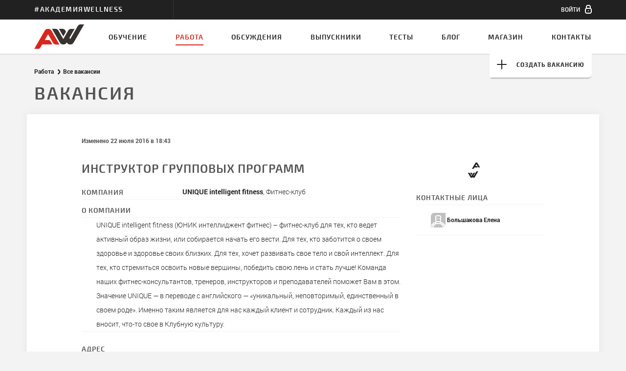

--- FILE ---
content_type: text/html
request_url: https://www.wellness.ru/rabota/vse-vakansii/vakansiya-67090.html
body_size: 11654
content:
<!DOCTYPE html><html lang="ru" id="html">
<head id="head">
<script class="after_head_open">
if ('devicePixelRatio' in window) {
if (window.devicePixelRatio > 1) {
setCookie('js_retina', 2, 30);
} else {
setCookie('js_retina', 1, 30);
}
}
function setCookie(c_name, value, exdays) {
var exdate = new Date();
exdate.setDate(exdate.getDate() + exdays);
var c_value = encodeURIComponent(value) + 
((exdays == null) ? "" : "; expires=" + exdate.toUTCString());
document.cookie = c_name + "=" + c_value + "; path=/; domain=.wellness.ru";
}
var a=document.cookie.match('(^|;) ?pid=([^;]*)(;|$)');
if (a) _pid=parseInt(a[2])+1; else _pid=1;
if (1<_pid) {location.reload()}
(function(w,d,u){w.readyQ=[];w.bindReadyQ=[];function p(x,y){if(x=="ready"){w.bindReadyQ.push(y);}else{w.readyQ.push(x);}};var a={ready:p,bind:p};w.$=w.jQuery=function(f){if(f===d||f===u){return a}else{p(f)}}})(window,document)
</script>
<meta charset="utf-8">
<meta http-equiv="X-UA-Compatible" content="IE=edge">
<meta name="viewport" content="width=device-width, initial-scale=1, maximum-scale=1, user-scalable=0">
<!-- The above 3 meta tags *must* come first in the head; any other head content must come *after* these tags -->
<title>Вакансия Инструктор групповых программ - UNIQUE intelligent fitness - 67090 - Академия Wellness</title>
<META HTTP-EQUIV='Expires' CONTENT='0'>
<meta name="keywords" content="" />
<meta name="description" content="Вакансия 67090 - Инструктор групповых программ, Инструктор по аэробике: классическая аэробика, танцевальная аэробика, степ-аэробика, тай-бо. Больше фитнес-вакансий на сайте Академии Wellness" />
<meta name="twitter:image" content="https://www.wellness.ru/img/logo.png">
<link rel="image_src" href="https://www.wellness.ru/img/logo.png" />
<meta property="og:image" content="https://www.wellness.ru/img/logo.png" />
<meta itemprop="image" content="https://www.wellness.ru/img/logo.png">
<meta property="og:type" content="website" />
<meta property="og:title" content="Вакансия Инструктор групповых программ - UNIQUE intelligent fitness - 67090 - Академия Wellness" />
<meta property="og:description" content="Вакансия 67090 - Инструктор групповых программ, Инструктор по аэробике: классическая аэробика, танцевальная аэробика, степ-аэробика, тай-бо. Больше фитнес-вакансий на сайте Академии Wellness" />
<link rel="shortcut icon" href="/img/svg/logo.svg">
<link href="//vjs.zencdn.net/5.19.2/video-js.css" rel="stylesheet">
<link href="/static/style.css?2017" rel="stylesheet">
<link rel="apple-touch-icon" sizes="57x57" href="/img/favicon/apple-icon-57x57.png">
<link rel="apple-touch-icon" sizes="60x60" href="/img/favicon/apple-icon-60x60.png">
<link rel="apple-touch-icon" sizes="72x72" href="/img/favicon/apple-icon-72x72.png">
<link rel="apple-touch-icon" sizes="76x76" href="/img/favicon/apple-icon-76x76.png">
<link rel="apple-touch-icon" sizes="114x114" href="/img/favicon/apple-icon-114x114.png">
<link rel="apple-touch-icon" sizes="120x120" href="/img/favicon/apple-icon-120x120.png">
<link rel="apple-touch-icon" sizes="144x144" href="/img/favicon/apple-icon-144x144.png">
<link rel="apple-touch-icon" sizes="152x152" href="/img/favicon/apple-icon-152x152.png">
<link rel="apple-touch-icon" sizes="180x180" href="/img/favicon/apple-icon-180x180.png">
<link rel="icon" type="image/png" sizes="192x192"  href="/img/favicon/android-icon-192x192.png">
<link rel="icon" type="image/png" sizes="32x32" href="/img/favicon/favicon-32x32.png">
<link rel="icon" type="image/png" sizes="96x96" href="/img/favicon/favicon-96x96.png">
<link rel="icon" type="image/png" sizes="16x16" href="/img/favicon/favicon-16x16.png">
<link rel="manifest" href="/manifest.json">
<meta name="msapplication-TileColor" content="#ffffff">
<meta name="msapplication-TileImage" content="/img/favicon/ms-icon-144x144.png">
<meta name="theme-color" content="#ffffff">
<style>
#company .resumeUpdate, #company .vacancyUpdate, #graduate .resumeUpdate, #graduate .vacancyUpdate, #resume .resumeUpdate, #resume .vacancyUpdate, #vacancy .resumeUpdate, #vacancy .vacancyUpdate {white-space:nowrap;}
.xarticleContent article ul { 
font-family: RobotoLight;
list-style-type: disc;
list-style-position: inside;
margin:10px 0;
}
.articleContent article h4 { 
font-size: 1.4rem;
margin-bottom: 5px;
}
.articleContent article p { 
margin-bottom: 10px;
}
.confirm .autocomplete-no-suggestion, .contactUs .autocomplete-no-suggestion, .logToGrant .autocomplete-no-suggestion, .passChangeContent .autocomplete-no-suggestion, .passChangeContent .autocomplete-no-suggestion, .subscriptionContent .autocomplete-no-suggestion {
color:#fff;
}
@media (max-width: 767px) {
.commomInfo p {
display: block;
}
}
.bulletList li {
font-family: "RobotoLight";
position: relative;
padding-left: 25px; 
margin-bottom: 10px;
}
.bulletList li::before {
content: "";
width: 5px;
height: 5px;
background-color: #535353;
display: block;
position: absolute;
top: 8px;
left: 10px; 
}
#cartHistory .itemList li:only-child {
padding: 30px 15px 20px;
}
.shopTopBanner .factsContent {
margin:0;
padding: 0 15px;
}
</style>
</head>
<body id="body"><script class="after_body_open" type="text/javascript">
(function (d, w, c) {
(w[c] = w[c] || []).push(function() {
try {
w.yaCounter32982579 = new Ya.Metrika({
id:32982579,
clickmap:true,
trackLinks:true,
accurateTrackBounce:true,
webvisor:true
});
} catch(e) { }
});
var n = d.getElementsByTagName("script")[0],
s = d.createElement("script"),
f = function () { n.parentNode.insertBefore(s, n); };
s.type = "text/javascript";
s.async = true;
s.src = "/js/other/watch.js";
if (w.opera == "[object Opera]") {
d.addEventListener("DOMContentLoaded", f, false);
} else { f(); }
})(document, window, "yandex_metrika_callbacks");
</script><noscript><div><img src="https://mc.yandex.ru/watch/32982579" style="position:absolute; left:-9999px;" alt="Yandex.Metrika counter" /></div></noscript><script class="after_body_open">
(function(i,s,o,g,r,a,m){i['GoogleAnalyticsObject']=r;i[r]=i[r]||function(){
(i[r].q=i[r].q||[]).push(arguments)},i[r].l=1*new Date();a=s.createElement(o),
m=s.getElementsByTagName(o)[0];a.async=1;a.src=g;m.parentNode.insertBefore(a,m)
})(window,document,'script','/js/other/analytics.js','ga');
ga('create', 'UA-68342911-1', 'auto');
ga('send', 'pageview');
</script>
<header class="signedOut">
<div class="toolBar">
<div class="container">
<div class="row">
<div class="companyName col-md-3"><h2 class="brand">#АкадемияWellness</h2></div>
<div class="personalAccount col-md-6 col-sm-6 ">
</div>
<div class="notifications col-md-3 col-sm-6">
<ul class="notificationList clearfix"><!--
--><li id="top_cart" class="hidden">
</li><li>
<a data-for="signInPopup" href="#" class="signIn">
<span class="signInText">Войти</span>
<span class="icon-sign-in"></span>
</a>
</li><!--
--></ul>
</div>
</div>
</div></div>
<nav>
<div class="container">
<a href="/" class="logo"><img src="/img/svg/logo.svg" alt="Академия Wellness"></a>
<h2 class="subMenuToggle">Работа</h2>
<button type="button" class="menuToggle icon-menu"></button>
<ul class="mobileSubMenu">
<li><a class="" href="/rabota/">Работа</a></li>
<li><a class="" href="/rabota/vse-resume/">Все резюме</a></li>
<li><a class="" href="/rabota/vse-vakansii/">Все вакансии</a></li>
<li><a class="" href="/rabota/vse-kompanii/">Все компании</a></li>
</ul>
<div class="navigation">
<ul class="accountList">
<li><a class="" href="/moya-ucheba/"><span class="icon-study"></span><span>Моя учёба</span></a></li><li><a class="" href="/moya-rabota/"><span class="icon-job"></span><span>Моя работа</span></a></li><li><a class="" href="/moi-testy/"><span class="icon-test"></span><span>Мои тесты</span></a></li><li><a class="" href="/moi-nastroyki.html"><span class="icon-settings"></span><span>Мои настройки</span></a></li>
</ul>
<ul class="mainNav">
<li><a href="/obuchenie/">Обучение<span class="borderActive"></span></a></li><!--
--><li class="leftSpace active">
<a href="/rabota/" class="showInSmall active">работа</a>
<div class="dropDown">
<span class="dropDownToggle"><span class="toggleText active">работа</span></span>
<ul class="dropDownMenu">
<li><a class="" href="/rabota/vse-resume/">Все резюме</a></li>
<li><a class="" href="/rabota/vse-vakansii/">Все вакансии</a></li>
<li><a class="" href="/rabota/vse-kompanii/">Все компании</a></li>
</ul>
</div>
</li><li class="noLeftSpace" ><a class="" href="/forum/">Обсуждения<span class="borderActive"></span></a></li><!--
--><li><a class="" href="/vypuskniki/">Выпускники<span class="borderActive"></span></a></li><li><a class="" href="/testy-dlya-fitnes-trenerov/">Тесты<span class="borderActive"></span></a></li><li><a class="" href="/blog/">Блог<span class="borderActive"></span></a></li><li><a class="" href="/magazin/">Магазин<span class="borderActive"></span></a></li><li><a class="" href="/kontakty.html">Контакты<span class="borderActive"></span></a></li>
</ul>
</div>
</div>
</nav>
<div class="container">
<a href="/moya-rabota/sozdat-vakansiyu.html" id="createNewVacancy" class="createVacancy needLogin">
<span class="icon-plus"></span>
<span>Создать вакансию</span>
</a>
</div></header>
<section id="vacancy" data-id="67090" class=" container vacancySeekers">
<ol class="breadCrumbs">
<li><a href="/rabota/">Работа</a></li>
<li><a href="/rabota/vse-vakansii/">Все вакансии</a></li>
</ol>
<h1 class="pageHeading">Вакансия</h1>
<div class="vacancyContent row">
<div class="privateInfoBlock clearfix "><!-- если в этом блоке отсутствует блок “ tellsinfo”, то этот блок имеет класс “noPhone” -->
<div class="col-lg-7 col-sm-6 col-sm-offset-1 privateDataBlock">
<div class="vacancyUpdate">
Изменено <time datetime="2016-07-22 18:43:18.265718">22 июля 2016 в 18:43 </time>
</div>
<h3 class="notMarked">Инструктор групповых программ</h3>
</div>
<div class="col-lg-3 col-sm-4 logoWrapper noPhoto"><!--В случае, если отсутствует фото, добавить класс “noPhoto” -->
<!--noindex-->
<ul class="socialActions clearfix"><!--
--><li class="aw">
<a rel="nofollow" href="/rabota/vse-kompanii/kompaniya-91495.html" class="icon-logo">
<span class="path2"></span>
<span class="path1"></span>
</a>
</li>
</ul>
<!--/noindex-->
<div class="infoBlock">
<h5>Контактные лица</h5>
<ul class="contactFacesList">
<li>
<a href="/vypuskniki/66797/">
<img class="avatar tlbrRadius" src="/img/user-plug-s.png" width="30" height="30" alt="Большакова Елена">
<span class="contactFaceName">Большакова Елена</span>
</a>
</li>
</ul>
</div>
</div>
<div class="infoBlockWrapper col-lg-5 col-sm-6 col-sm-offset-1">
<div class="infoBlock clearfix">
<h5>Компания</h5>
<span class="vacancyOwner">
<a href="/rabota/vse-kompanii/kompaniya-91495.html" class="name boldText">UNIQUE intelligent fitness</a><span class="type">, Фитнес-клуб</span>
</span>
</div>
</div>
<div class="infoBlockWrapper col-lg-7 col-sm-6 col-sm-offset-1">
<div class="infoBlock">
<h5>О компании</h5>
<span class="aboutCompany">UNIQUE intelligent fitness (ЮНИК интеллиджент фитнес) – фитнес-клуб для тех, кто ведет активный образ жизни, или собирается начать его вести. Для тех, кто заботится о своем здоровье и здоровье своих близких. Для тех, хочет развивать свое тело и свой интеллект. Для тех, кто стремиться освоить новые вершины, победить свою лень и стать лучше!
Команда наших фитнес-консультантов, тренеров, инструкторов и преподавателей поможет Вам в этом.
Значение UNIQUE — в переводе с английского — «уникальный, неповторимый, единственный в своем роде». Именно таким является для нас каждый клиент и сотрудник. Каждый из нас вносит, что-то свое в Клубную культуру.</span>
</div>
</div>
<div class="infoBlockWrapper addressInfo col-lg-5 col-sm-6 col-sm-offset-1">
<div class="infoBlock withInfoState"><!--Если блок “infoBlock” содержит <span class=”addInfoState”></span>, то добавить класс “withInfoState” -->
<div class="addInfoState">
<button type="button" class="actionButton showOnMap" data-for="mapPopup">
<span class="icon-map"></span>
<span class="buttonText">На карте</span>
</button>
</div>
<h5>Адрес</h5>
<span class="ownerAddress">Россия, Люберцы,пос. Октябрьский</span>
</div>
</div>
<div class="infoBlockWrapper siteInfo col-lg-5 col-sm-6 col-sm-offset-1">
<div class="infoBlock clearfix">
<h5>Сайт компании</h5>
<ul class="sites">
<li><!--noindex--><a rel="nofollow" href="http://okt.unique-fitness.ru/" class='boldText'>okt.unique-fitness.ru/</a><!--/noindex--></li>
</ul>
</div>
</div>
<div class="infoBlockWrapper tellsInfo col-lg-3 col-md-4 col-sm-6 col-sm-offset-1"><!-- В случае если отсутствует один из блоков (например, о компани или телефон), то соответствующий блок не отображается полностью (блок “InfoBlockWrapper” отсутствует) -->
<div class="infoBlock clearfix">
<h5>Телефон</h5>
<ul class="tells">
<li><a href="tel:89160802408" class='boldText'>89160802408</a></li>
</ul>
</div>
</div>
<div class="infoBlockWrapper emailsInfo col-md-4 col-sm-6">
<div class="infoBlock clearfix">
<h5>e-mail</h5>
<ul class="emails">
<li><a href="mailto:elena23bolshakova@inbox.ru" class='boldText'>elena23bolshakova@inbox.ru</a></li>
</ul>
</div>
</div>
</div>
<div class="specializationInfo clearfix">
<h3 class="col-sm-10 col-sm-offset-1">Специализация</h3>
<div class="infoBlockGroup col-md-7 col-sm-6 col-sm-offset-1">
<h4>Инструктор групповых программ</h4>
<div class="infoBlock withInfoState">
<span class="addInfoState">Рассматриваем резюме инструкторов из других категорий</span>
<h5>Инструктор по аэробике</h5>
<span>классическая аэробика, танцевальная аэробика, степ-аэробика, тай-бо</span>
<span>Опыт работы <span>1-3</span> года</span>
</div>
</div>
</div>
<div class="workConditions  noHourlyPrice  clearfix"><!-- если в этом блоке отсутствует блок "fixPrice" и/или "hourlyPrice", то этот блок имеет класс "noFixPrice" и/или "noHourlyPrice"-->
<h3 class="col-sm-10 col-sm-offset-1">Условия работы</h3>
<h4 class="col-sm-10 col-sm-offset-1">оплата</h4>
<div class="infoBlockGroup clearfix 0"><!--Если блок "infoBlockGroup" содержит <span class=”addInfoState”></span>, то добавить класс “withInfoState” -->
<div class='infoBlockWrapper fixPrice col-lg-3 col-md-4 col-sm-5 col-sm-offset-1'>
<div class="infoBlock clearfix">
<h5>Оплата</h5>
<span class="message">По результатам собеседования</span>
</div>
</div>
</div>
<div class="infoBlockGroup clearfix">
<div class='infoBlockWrapper col-lg-3 col-md-4 col-sm-5 col-sm-offset-1'>
<div class="infoBlock">
<h5>Социальный пакет</h5><ul class="list">
<li>проезд</li>
<li>бесплатные занятия в клубе</li>
<li>скидки на услуги клуба/салона</li>
<li>система бонусов</li>
<li>обучение</li>
</ul>

</div>
</div>
<div class='infoBlockWrapper col-lg-3 col-md-4 col-sm-5'>
<div class="infoBlock">
<h5>График</h5><span class='message'>Особых условий нет</span>

</div>
</div>
<div class='infoBlockWrapper clearfix col-lg-3 col-md-4 col-sm-5'>
<div class="infoBlock 0">
<h5>Форма трудоустройства</h5><ul class="list">
<li>в штате</li>
</ul>

</div>
</div>
</div>
</div>
<div class='demands clearfix noSex'><!-- если в этом блоке отсутствует блок 'sex', то этот блок имеет класс "noSex" -->
<h3 class="col-sm-10 col-sm-offset-1">Требования</h3>
<div class="infoBlockGroup ageSexInfo clearfix">
<div class="infoBlockWrapper age col-lg-2 col-sm-3 col-xs-6">
<div class="infoBlock clearfix">
<h5>Возраст</h5>
<span class="age">18 - 30</span>
</div>
</div>
</div>
<div class="infoBlockGroup clearfix">
<div class="infoBlockWrapper col-lg-7 col-sm-10 col-sm-offset-1">
<div class="infoBlock clearfix">
<h5>Предпочтительная специальность</h5>
<span class="preferedProf">Инструктор универсал</span>
</div>
</div>
</div>
<div class="infoBlockGroup wellCertInfo clearfix">
<div class="infoBlockWrapper col-lg-7 col-sm-10 col-sm-offset-1">
<span class="icon-passed-exam"></span>
<div class="infoBlock">
<h5>Сертификаты академии Wellness</h5>
<ul class="wellCertificatesList list">
</ul>
</div>
</div>
<div class="infoBlockWrapper col-sm-10 col-sm-offset-1">
<div class="infoBlock">
<h5>Семинары академии Wellness</h5>
<ul class="wellSeminarsList list">
</ul>
</div>
</div>
</div>
</div>
<div class="shareBlock"><!--noindex-->
<ul class="shares "><!--
--><li>
<!--<a rel="nofollow" href="http://www.facebook.com/sharer.php?u=http%3A%2F%2Fwww.wellness.ru%2Frabota%2Fvse-vakansii%2Fvakansiya-67090.html&description=%D0%92%D0%B0%D0%BA%D0%B0%D0%BD%D1%81%D0%B8%D1%8F%2067090%20-%20%D0%98%D0%BD%D1%81%D1%82%D1%80%D1%83%D0%BA%D1%82%D0%BE%D1%80%20%D0%B3%D1%80%D1%83%D0%BF%D0%BF%D0%BE%D0%B2%D1%8B%D1%85%20%D0%BF%D1%80%D0%BE%D0%B3%D1%80%D0%B0%D0%BC%D0%BC%2C%20%D0%98%D0%BD%D1%81%D1%82%D1%80%D1%83%D0%BA%D1%82%D0%BE%D1%80%20%D0%BF%D0%BE%20%D0%B0%D1%8D%D1%80%D0%BE%D0%B1%D0%B8%D0%BA%D0%B5%3A%20%D0%BA%D0%BB%D0%B0%D1%81%D1%81%D0%B8%D1%87%D0%B5%D1%81%D0%BA%D0%B0%D1%8F%20%D0%B0%D1%8D%D1%80%D0%BE%D0%B1%D0%B8%D0%BA%D0%B0%2C%20%D1%82%D0%B0%D0%BD%D1%86%D0%B5%D0%B2%D0%B0%D0%BB%D1%8C%D0%BD%D0%B0%D1%8F%20%D0%B0%D1%8D%D1%80%D0%BE%D0%B1%D0%B8%D0%BA%D0%B0%2C%20%D1%81%D1%82%D0%B5%D0%BF-%D0%B0%D1%8D%D1%80%D0%BE%D0%B1%D0%B8%D0%BA%D0%B0%2C%20%D1%82%D0%B0%D0%B9-%D0%B1%D0%BE.%20%D0%91%D0%BE%D0%BB%D1%8C%D1%88%D0%B5%20%D1%84%D0%B8%D1%82%D0%BD%D0%B5%D1%81-%D0%B2%D0%B0%D0%BA%D0%B0%D0%BD%D1%81%D0%B8%D0%B9%20%D0%BD%D0%B0%20%D1%81%D0%B0%D0%B9%D1%82%D0%B5%20%D0%90%D0%BA%D0%B0%D0%B4%D0%B5%D0%BC%D0%B8%D0%B8%20Wellness&title=%D0%92%D0%B0%D0%BA%D0%B0%D0%BD%D1%81%D0%B8%D1%8F%20%D0%98%D0%BD%D1%81%D1%82%D1%80%D1%83%D0%BA%D1%82%D0%BE%D1%80%20%D0%B3%D1%80%D1%83%D0%BF%D0%BF%D0%BE%D0%B2%D1%8B%D1%85%20%D0%BF%D1%80%D0%BE%D0%B3%D1%80%D0%B0%D0%BC%D0%BC%20-%20UNIQUE%20intelligent%20fitness%20-%2067090%20-%20%D0%90%D0%BA%D0%B0%D0%B4%D0%B5%D0%BC%D0%B8%D1%8F%20Wellness" class="facebook">
<span class="icon-facebook"></span>
<span>share</span>
</a>
</li>--><li class="showOnSmall">
<a rel="nofollow" href="whatsapp://send?text=%D0%92%D0%B0%D0%BA%D0%B0%D0%BD%D1%81%D0%B8%D1%8F%20%D0%98%D0%BD%D1%81%D1%82%D1%80%D1%83%D0%BA%D1%82%D0%BE%D1%80%20%D0%B3%D1%80%D1%83%D0%BF%D0%BF%D0%BE%D0%B2%D1%8B%D1%85%20%D0%BF%D1%80%D0%BE%D0%B3%D1%80%D0%B0%D0%BC%D0%BC%20-%20UNIQUE%20intelligent%20fitness%20-%2067090%20-%20%D0%90%D0%BA%D0%B0%D0%B4%D0%B5%D0%BC%D0%B8%D1%8F%20Wellness%20http%3A%2F%2Fwww.wellness.ru%2Frabota%2Fvse-vakansii%2Fvakansiya-67090.html" class="wa">
<span class="icon-wa"></span>
<span>share</span>
</a>
</li><li>
<a rel="nofollow" href="http://vk.com/share.php?url=http%3A%2F%2Fwww.wellness.ru%2Frabota%2Fvse-vakansii%2Fvakansiya-67090.html&description=%D0%92%D0%B0%D0%BA%D0%B0%D0%BD%D1%81%D0%B8%D1%8F%2067090%20-%20%D0%98%D0%BD%D1%81%D1%82%D1%80%D1%83%D0%BA%D1%82%D0%BE%D1%80%20%D0%B3%D1%80%D1%83%D0%BF%D0%BF%D0%BE%D0%B2%D1%8B%D1%85%20%D0%BF%D1%80%D0%BE%D0%B3%D1%80%D0%B0%D0%BC%D0%BC%2C%20%D0%98%D0%BD%D1%81%D1%82%D1%80%D1%83%D0%BA%D1%82%D0%BE%D1%80%20%D0%BF%D0%BE%20%D0%B0%D1%8D%D1%80%D0%BE%D0%B1%D0%B8%D0%BA%D0%B5%3A%20%D0%BA%D0%BB%D0%B0%D1%81%D1%81%D0%B8%D1%87%D0%B5%D1%81%D0%BA%D0%B0%D1%8F%20%D0%B0%D1%8D%D1%80%D0%BE%D0%B1%D0%B8%D0%BA%D0%B0%2C%20%D1%82%D0%B0%D0%BD%D1%86%D0%B5%D0%B2%D0%B0%D0%BB%D1%8C%D0%BD%D0%B0%D1%8F%20%D0%B0%D1%8D%D1%80%D0%BE%D0%B1%D0%B8%D0%BA%D0%B0%2C%20%D1%81%D1%82%D0%B5%D0%BF-%D0%B0%D1%8D%D1%80%D0%BE%D0%B1%D0%B8%D0%BA%D0%B0%2C%20%D1%82%D0%B0%D0%B9-%D0%B1%D0%BE.%20%D0%91%D0%BE%D0%BB%D1%8C%D1%88%D0%B5%20%D1%84%D0%B8%D1%82%D0%BD%D0%B5%D1%81-%D0%B2%D0%B0%D0%BA%D0%B0%D0%BD%D1%81%D0%B8%D0%B9%20%D0%BD%D0%B0%20%D1%81%D0%B0%D0%B9%D1%82%D0%B5%20%D0%90%D0%BA%D0%B0%D0%B4%D0%B5%D0%BC%D0%B8%D0%B8%20Wellness&title=%D0%92%D0%B0%D0%BA%D0%B0%D0%BD%D1%81%D0%B8%D1%8F%20%D0%98%D0%BD%D1%81%D1%82%D1%80%D1%83%D0%BA%D1%82%D0%BE%D1%80%20%D0%B3%D1%80%D1%83%D0%BF%D0%BF%D0%BE%D0%B2%D1%8B%D1%85%20%D0%BF%D1%80%D0%BE%D0%B3%D1%80%D0%B0%D0%BC%D0%BC%20-%20UNIQUE%20intelligent%20fitness%20-%2067090%20-%20%D0%90%D0%BA%D0%B0%D0%B4%D0%B5%D0%BC%D0%B8%D1%8F%20Wellness" class="vk">
<span class="icon-vk"></span>
<span>share</span>
</a>
</li><li>
<a rel="nofollow" href="https://telegram.me/share/url?url=http%3A%2F%2Fwww.wellness.ru%2Frabota%2Fvse-vakansii%2Fvakansiya-67090.html&text=%D0%92%D0%B0%D0%BA%D0%B0%D0%BD%D1%81%D0%B8%D1%8F%20%D0%98%D0%BD%D1%81%D1%82%D1%80%D1%83%D0%BA%D1%82%D0%BE%D1%80%20%D0%B3%D1%80%D1%83%D0%BF%D0%BF%D0%BE%D0%B2%D1%8B%D1%85%20%D0%BF%D1%80%D0%BE%D0%B3%D1%80%D0%B0%D0%BC%D0%BC%20-%20UNIQUE%20intelligent%20fitness%20-%2067090%20-%20%D0%90%D0%BA%D0%B0%D0%B4%D0%B5%D0%BC%D0%B8%D1%8F%20Wellness" class="telegram">
<span class="icon-telegram"></span>
<span>share</span>
</a>
</li>
</ul><!--
-->
<!--/noindex-->
</div>
<ul class="navTabsPagination down clearfix">
<li>
</li>
<li>
<button id="sendMyVacancy" type="button" class="sendMine needLogin">
<span class="icon-job-small"></span>
<span class="sendMineText">Отправить своё резюме</span>
</button>
</li>
<li>
</li>
</ul>
</div>
</section>
<div class="popupWrapper" id="mapPopup">
<div class="popup container">
<div id="map" style="width: 100%;"></div>
</div>
</div>
<footer>
<div class="container">
<a href="/" class="footerLogo"><img src="/img/svg/footerLogo.svg" width="100%" alt="Академия Wellness"></a>
<div class="companyInfo">
<p>Профессиональное обучение фитнес-инструкторов</p>
<p class="copyright">&copy; Академия Wellness 2001 - 2026</p>
<p>
<span class="companyAddress">Москва, с 10:00 до 17:00 по рабочим дням:</span>
<span class="companyTel">
<a href="tel:+79168140400"><span>+7 (916) 814-04-00</span></a><span class="comma">,</span>
<a href="tel:+79165223982"><span>+7 (916) 522-39-82</span></a>
</span>
</p>
</div>
<div class="footerNavigations">
<ul class="footerNav">
<li><a href="/o-kompanii.html">О компании</a></li><li><a href="/novosti.html">Новости</a></li><li><a href="/dlya-kompaniy.html">Для компаний</a></li><li><a href="/personaldata.html">Пользовательское соглашение</a></li>
</ul>
<ul class="socialNav">
<li>
<a href="https://t.me/wellnessacademymoscow" class="telegram">
<span class="icon-tg" style="background-image: url(/img/svg/telegram.svg);background-size: 16px 16px;width: 100%;height: 100%;"></span>
<span class="icon-tg showOnHover" style="background-image: url(/img/svg/telegram_active.svg);background-size: 16px 16px;width: 100%;height: 100%;"></span>
</a>
</li>
<li>
<a href="http://vk.com/club1962009" class="vk">
<span class="icon-vk"></span>
<span class="icon-vk showOnHover"></span>
</a>
</li><!--
--><li>
<a href="http://www.youtube.com/user/AcademyWellness/videos" class="youtube">
<span class="icon-youtube"></span>
<span class="icon-youtube showOnHover"></span>
</a>
</li><li>
<a href="https://www.periscope.tv/WellnessAcademy" class="periscope">
<span class="icon-periscope"></span>
<span class="icon-periscope showOnHover"></span>
</a>
</li>
</ul>
</div>
<!--noindex-->
<a href="http://volt.design" rel="nofollow" class="stamp">
<span class="bottomTriangle"></span>
<span class="icon-hvltg"></span>
</a>
<!--/noindex-->
</div>
</footer>
<!-- Include all compiled plugins (below), or include individual files as needed -->
<script src="https://ajax.googleapis.com/ajax/libs/jquery/1.11.3/jquery.min.js"></script>
<script src="/js/my.js"></script>
<script src="/js/bootstrap.min.js"></script>
<script src="/js/jquery.popupWindow.js"></script>

<script src="/js/slick.min.js"></script>
<script src="/js/headroom.min.js"></script>
<script src="/js/collage.js"></script>
<script src="/js/script.js"></script>
<script type="text/javascript">
var tag = document.createElement('script');
tag.src = "https://www.youtube.com/iframe_api";
var firstScriptTag = document.getElementsByTagName('script')[0];
firstScriptTag.parentNode.insertBefore(tag, firstScriptTag);
function onYouTubeIframeAPIReady() {
var player=[];
var counter = 0;
$(".lightBox").find(".imageVideo").each(function(counter){
var id=$(this).attr("id");
newId= id + "1";
$(this).html('<div id="'+ newId + '"></div>');
player[counter]= new YT.Player( newId, {
videoId: id
});
counter++;
});
$('.lightBox').on('beforeChange', function(event, slick, currentSlide, nextSlide){
for (var i = player.length - 1; i >= 0; i--) {
player[i].stopVideo();
};
});
$("#overlay").click(function(){
for (var i = player.length - 1; i >= 0; i--) {
player[i].stopVideo();
};
})
};
</script>
<script type="text/javascript">
$(document).ready(function(){
$(document).on('click', '#sendMyVacancy:not(.needLogin)', function(){ 
jQuery.ajax({	
url: '/ajax/json.html',
data: 'mode=resume_sendmine&id='+$('#vacancy').data('id'),
type: 'POST',
dataType: 'json',
success: function(data){
infoPopupSetup(data);
popupShow($('#infoPopup'));
}
});
});
lightBox();
$(".gallery").collage(false);
if ($(".backToAllWrapper").length>0) {paginFix($(".backToAllWrapper"));}
var windowWidth = $(window).width();
$(window).resize(function(){
if ($(window).width() != windowWidth) {
$(".gallery").collage(false);     
windowWidth = $(window).width();
if ($(".backToAllWrapper").length>0) {paginFix($(".backToAllWrapper"));}
}
});
});
$(window).resize(function() {
lightBox();
});
</script>
<script src="https://api-maps.yandex.ru/2.1/?lang=ru_RU" type="text/javascript"></script>
<script type="text/javascript">
ymaps.ready(init);
var myMap;
function init(){ 
var myGeocoder = ymaps.geocode($('.ownerAddress').text());
myGeocoder.then(
function (res) {
x = res.geoObjects.get(0);
myMap = new ymaps.Map("map", {
center: x.geometry._coordinates,
zoom: 11
});
myMap.geoObjects.add(x);
}
);
}
</script><script type="text/javascript" src="//yastatic.net/es5-shims/0.0.2/es5-shims.min.js" charset="utf-8"></script>
<div class="popupWrapper open" id="infoPopup">
<div class="innerWrapper1">
<div class="ghostElement"></div><div class="innerWrapper2">
<div class="popup narrowContainer tlbrRadius">
<h5></h5>
<div class="lastStep"><p>
</p></div>
<div class="blockActions">
</div>
</div>
</div>
</div>
</div>
<div class="popupWrapper" id="signInPopup">
<div class="innerWrapper1">
<div class="ghostElement"></div><div class="innerWrapper2">
<div class="popup tlbrRadius narrow">
<ul class="popupNavTabs clearfix" role="tablist" id="signInTabs">
<li class="active">
<a href="#signIn" role="tab">Вход</a>
</li>
<li>
<a href="#register" role="tab">Регистрация</a>
</li>
</ul>
<div>
<div class="tabPane active" id="signIn">
<p class="attention"><!-- updated -->
Вы уже зарегистрированы по этому e-mail, войдите в систему.
</p>
<form class="checkApply2" id="loginForm">
<div class="inputGroup">
<h6>e-mail</h6>
<span class="userEmail"></span>
</div>
<div class="inputGroup">
<label>
<span class="labelText required">E-mail</span>
<input data-check="^[^@]+@[^@]+\.[^@]+$||^[^ ]+$__Введите корректный e-mail адрес||E-mail не может содержать пробел" class="required" name="email" type="e-mail" placeholder="Введите ваш e-mail">
</label>
</div>
<div class="inputGroup">
<label>
<span class="labelText required">Пароль</span>
<input data-check="^[0-9a-zA-Z]{5,}$__Пароль должен быть не менее 5 символов и состоять только из латинских букв и цифр без пробелов и подчеркиваний" class="required" name="password" type="password" placeholder="Введите пароль">
</label>
</div>
<div class="checkBoxGroup">
<label>
<input name="remember" value="1" type="checkbox">
<span class="square"><span class="icon-tick"></span></span>
<span class="labelText bold">Запомнить меня</span>
</label>
</div>
<div class="blockActions">
<button type="submit" class="inactive applyButton">Войти</button><!-- если заполнено хоть одно поле, то класс и атрибут disabled удаляется с блока-->
</div>
<input name="mode" type="hidden" value="login">
</form>
</div>
<div class="tabPane city_country" id="register">
<form class="checkApply2" id="registerForm">
<input name="mode" type="hidden" value="register">
<div class="inputGroup">
<label>
<span class="labelText required">E-mail</span>
<input data-check="^[^@]+@[^@]+\.[^@]+$||^[^ ]+$__Введите корректный e-mail адрес||E-mail не может содержать пробел" class="required checkAccount" name="email" type="e-mail" placeholder="Введите ваш e-mail">
</label>
</div>
<div class="inputGroup">
<label>
<span class="labelText required">Имя</span>
<input data-check="^[ёЁa-zA-Zа-яА-Я-() ]{2,30}$__Заполните правильно поле" class="required" name="name" type="text" placeholder="Введите ваше имя">
</label>
</div>
<div class="inputGroup">
<label>
<span class="labelText required">Фамилия</span>
<input data-check="^[ёЁa-zA-Zа-яА-Я-() ]{2,30}$__Заполните правильно поле" class="required" name="surname" type="text" placeholder="Введите вашу фамилию">
</label>
</div>
<div class="inputGroup">
<label>
<span class="labelText required">Страна</span>
<input name="country_id" type="hidden">
<input class="required autocomplete-country" name="country" type="text" placeholder="Укажите страну" autocomplete="off">
</label>
</div>
<div class="inputGroup">
<label>
<span class="labelText required">Город</span>
<input name="city_id" type="hidden">
<input class="required autocomplete-city" name="city" type="text" placeholder="Укажите город" autocomplete="off">
</label>
</div>
<div class="inputGroup">
<label>
<span class="labelText required">Пароль</span>
<input data-check="^[0-9a-zA-Z]{5,}$__Пароль должен быть не менее 5 символов и состоять только из латинских букв и цифр без пробелов и подчеркиваний" class="required" name="_password_1" type="password" placeholder="Введите пароль">
</label>
</div>
<div class="inputGroup">
<label>
<span class="labelText required">Пароль ещё раз</span>
<input data-check="^[0-9a-zA-Z]{5,}$__Пароль должен быть не менее 5 символов и состоять только из латинских букв и цифр без пробелов и подчеркиваний" class="required" name="_password_2" type="password" placeholder="Введите пароль">
</label>
</div>
<div class="checkBoxGroup">
<label>
<input name="agree" data-error="Необходимо дать согласие на обработку персональных данных"  type="checkbox" class="required agree">
<span class="square"><span class="icon-tick"></span></span>
<span class="labelText bold"><a target="_blank" href="/personaldata.html">Я даю согласие на обработку моих персональных данных</a></span>
</label>
</div>
<div class="blockActions">
<button type="submit" class="applyButton">зарегистрироваться</button>
</div>
</form>
</div>
</div>
<div class="forgotPass">
<a href="">Я забыл свой пароль</a>
<form class="checkApply2" id="remindForm">
<input name="mode" type="hidden" value="remind">
<div class="inputGroup">
<label>
<span class="labelText required">E-mail</span>
<input data-check="^[^@]+@[^@]+\.[^@]+$||^[^ ]+$__Введите корректный e-mail адрес||E-mail не может содержать пробел" class="required" name="email" type="e-mail" placeholder="Введите ваш e-mail">
</label>
</div>
<div class="blockActions">
<button type="submit" class="applyButton">Восстановить пароль</button>
</div>
</form>
</div>
</div>
</div>
</div>
</div>
<script src="/js/jquery.autocomplete.js"></script>
<script src="/js/countries.js"></script>
<script src="/js/autocomplete.js"></script>
<script type="text/javascript">
afterLogin = function(){};
$(document).ready(function(){ 
$('#loginForm').submit(function(){
if (checkSubmit(this)==false) {return false;}
params='';
if ($('input[name=seminars]').length > 0) {
params=$('input[name=seminars]').serialize();
}
$.ajax({
url:'/ajax/json.html?'+params,
type: 'POST',
data: $(this).serialize(),
dataType: 'json',
success: function(data) {
if (data.ok == 1) {
if ($('#accessDenied').length > 0) {
window.location.reload();
} else {
window.location.reload();
return;
$('header').removeClass('signedOut');
$('.needLogin').removeClass('needLogin');
$('.toolBar').html(data.toolbar);
$('#leaveReview').replaceWith(data.review);
if ($('#signUpPage').length > 0) {
$('#signUpPage').replaceWith(data.signUpPage);
popup();
$("select").dropdown();
inputFocuse();
selectFocuse();
}
if ($('.reloadOnLogin').length>0) {
$('#preloader').css({'width':'100%','height':'100%','position':'fixed','background':'#fff','display':'block','z-index':'100'});
url = window.location;
jQuery.ajax({
url: url,
type: 'GET',
data: 'x=1',
dataType: 'json',
success: function(data){
popupHide($('#signInPopup'));
$(document).unbind();
document.getElementById('body').innerHTML = data.html;
for (index = 0; index < data.script_links.length; ++index) {
if ($('head script[src="'+data.script_links[index]+'"]').length==0 || data.script_links[index] == '/js/my.js' || data.script_links[index] == '/js/script.js' ) {
add_script(data.script_links[index]);
}
}
eval(data.scripts);
$('#preloader').removeAttr('style');
$('.needLogin').removeClass('needLogin');
afterLogin();
}
});
} else {
$('.needLogin').removeClass('needLogin');
$('.hideOnLogin').remove();
popupHide($('#signInPopup'));
afterLogin();
}
}
} else {
for (var key in data.clear) {
$('#loginForm input[name='+data.clear[key]+']').val('');
};
for (var key in data.error) {
$('#loginForm input[name='+data.error[key]+']').removeClass('filled').addClass('missed');
};
//                $('#loginForm .blockActions button').addClass('disabled').attr('disabled');
infoPopupSetup(data);
popupChange($('#signInPopup'),$('#infoPopup'));
}
}
});
return false;
});      
$('#registerForm').submit(function(){    
if (checkSubmit(this)==false) {return false;}
$.ajax({
url:'/ajax/json.html',
type: 'POST',
data: $(this).serialize(),
dataType: 'json',
success: function(data) {
if (data.ok == 1) {
$('#registerForm').trigger('reset');
infoPopupSetup(data);
popupChange($('#signInPopup'),$('#infoPopup'));
if (1==2) {
var google_conversion_id = 1016222464;
var google_conversion_language = "en";
var google_conversion_format = "3";
var google_conversion_color = "ffffff";
var google_conversion_label = "ej39CM3bs3EQgKbJ5AM";
var google_conversion_value = 0;
var google_remarketing_only = false;
$.getScript( "//www.googleadservices.com/pagead/conversion.js" );
}
} else {
for (var key in data.clear) {
$('#registerForm input[name='+data.clear[key]+']').val('');
};
for (var key in data.error) {
$('#registerForm input[name='+data.error[key]+']').removeClass('filled').addClass('missed');
};
//                $('#registerForm .blockActions button').addClass('disabled').attr('disabled');
infoPopupSetup(data);
popupChange($('#signInPopup'),$('#infoPopup'));
}
}
});
return false;
});      
$('#remindForm').submit(function(){    
if (checkSubmit(this)==false) {return false;}
$.ajax({
url: '/ajax/json.html',
type: 'POST',
data: $(this).serialize(),
dataType: 'json',
success: function(data) {
if (data.ok == 1) {
} else {
for (var key in data.clear) {
$('#loginForm input[name='+data.clear[key]+']').val('');
};
for (var key in data.error) {
$('#loginForm input[name='+data.error[key]+']').removeClass('filled').addClass('missed');
};
//                $('#loginForm .blockActions button').addClass('disabled').attr('disabled');
}
infoPopupSetup(data);
popupChange($('#signInPopup'),$('#infoPopup'));
}
});
return false;
});      
});
</script><script>
(function($,d){$.each(readyQ,function(i,f){$(f)});$.each(bindReadyQ,function(i,f){$(d).bind("ready",f)})})(jQuery,document);
</script>
</body></html>


--- FILE ---
content_type: text/css
request_url: https://www.wellness.ru/static/style.css?2017
body_size: 139951
content:
/*==============
  FONTS
=================*/
@font-face {
  font-family: 'exo_2.0bold';
  src: url("../fonts/Exo2.0-Bold-webfont.eot");
  src: url("../fonts/Exo2.0-Bold-webfont.eot?#iefix") format("embedded-opentype"), url("../fonts/Exo2.0-Bold-webfont.woff") format("woff"), url("../fonts/Exo2.0-Bold-webfont.ttf") format("truetype"), url("../fonts/Exo2.0-Bold-webfont.svg#exo_2.0bold") format("svg");
  font-weight: normal;
  font-style: normal; }
@font-face {
  font-family: 'exo_2.0semi_bold';
  src: url("../fonts/Exo2.0-SemiBold-webfont.eot");
  src: url("../fonts/Exo2.0-SemiBold-webfont.eot?#iefix") format("embedded-opentype"), url("../fonts/Exo2.0-SemiBold-webfont.woff") format("woff"), url("../fonts/Exo2.0-SemiBold-webfont.ttf") format("truetype"), url("../fonts/Exo2.0-SemiBold-webfont.svg#exo_2.0semi_bold") format("svg");
  font-weight: normal;
  font-style: normal; }
@font-face {
  font-family: "RobotoRegular";
  src: url("../fonts/RobotoRegular.eot");
  src: url("../fonts/RobotoRegular.eot?#iefix") format("embedded-opentype"), url("../fonts/RobotoRegular.woff") format("woff"), url("../fonts/RobotoRegular.ttf") format("truetype");
  font-style: normal;
  font-weight: normal; }
@font-face {
  font-family: "RobotoLight";
  src: url("../fonts/RobotoLight.eot");
  src: url("../fonts/RobotoLight.eot?#iefix") format("embedded-opentype"), url("../fonts/RobotoLight.woff") format("woff"), url("../fonts/RobotoLight.ttf") format("truetype"), url("../fonts/RobotoLight.svg#RobotoLight") format("svg");
  font-style: normal;
  font-weight: normal; }
@font-face {
  font-family: "RobotoBold";
  src: url("../fonts/RobotoBold.eot");
  src: url("../fonts/RobotoBold.eot?#iefix") format("embedded-opentype"), url("../fonts/RobotoBold.woff") format("woff"), url("../fonts/RobotoBold.ttf") format("truetype"), url("../fonts/RobotoBold.svg#RobotoBold") format("svg");
  font-style: normal;
  font-weight: normal; }
@font-face {
  font-family: "RobotoMedium";
  src: url("../fonts/RobotoMedium.eot");
  src: url("../fonts/RobotoMedium.eot?#iefix") format("embedded-opentype"), url("../fonts/RobotoMedium.woff") format("woff"), url("../fonts/RobotoMedium.ttf") format("truetype"), url("../fonts/RobotoMedium.svg#RobotoMedium") format("svg");
  font-style: normal;
  font-weight: normal; }
/*==============
  THIRD PARTY
=================*/
/* svg icons */
@font-face {
  font-family: 'svgIcons';
  src: url("../fonts/icomoon.eot?tgrpg4");
  src: url("../fonts/icomoon.eot?tgrpg4#iefix") format("embedded-opentype"), url("../fonts/icomoon.ttf?tgrpg4") format("truetype"), url("../fonts/icomoon.woff?tgrpg4") format("woff"), url("../fonts/icomoon.svg?tgrpg4#icomoon") format("svg");
  font-weight: normal;
  font-style: normal; }
[class^="icon-"], [class*=" icon-"] {
  font-family: 'svgIcons';
  speak: none;
  font-style: normal;
  font-weight: normal;
  font-variant: normal;
  text-transform: none;
  line-height: 1;
  /* Better Font Rendering =========== */
  -webkit-font-smoothing: antialiased;
  -moz-osx-font-smoothing: grayscale;
  -webkit-transform: translateZ(0); }

.icon-add:before {
  content: "\e900"; }

.icon-alert:before {
  content: "\e901"; }

.icon-arrow-down:before {
  content: "\e902"; }

.icon-arrow-left:before {
  content: "\e903"; }

.icon-arrow-right:before {
  content: "\e904"; }

.icon-arrow-up:before {
  content: "\e905"; }

.icon-book:before {
  content: "\e906"; }

.icon-calendar:before {
  content: "\e907"; }

.icon-cart:before {
  content: "\e908"; }

.icon-category:before {
  content: "\e909"; }

.icon-clock:before {
  content: "\e90a"; }

.icon-contents:before {
  content: "\e90b"; }

.icon-correct:before {
  content: "\e90c"; }

.icon-cross:before {
  content: "\e90d"; }

.icon-delete:before {
  content: "\e90e"; }

.icon-download:before {
  content: "\e90f"; }

.icon-dropdown:before {
  content: "\e910"; }

.icon-exit:before {
  content: "\e911"; }

.icon-eye:before {
  content: "\e912"; }

.icon-facebook:before {
  content: "\e913"; }

.icon-filter:before {
  content: "\e914"; }

.icon-glasses:before {
  content: "\e915"; }

.icon-go:before {
  content: "\e916"; }

.icon-graduate:before {
  content: "\e917"; }

.icon-hvltg:before {
  content: "\e918"; }

.icon-info:before {
  content: "\e919"; }

.icon-insta:before {
  content: "\e91a"; }

.icon-job:before {
  content: "\e91b"; }

.icon-job-small:before {
  content: "\e91c"; }

.icon-less:before {
  content: "\e91d"; }

.icon-like:before {
  content: "\e91e"; }

.icon-linkedin:before {
  content: "\e91f"; }

.icon-logo .path1:before {
  content: "\e920";
  display: inline-block;
  margin-left: -40px; }

.icon-logo .path2:before {
  content: "\e921";
  display: inline-block; }

.icon-map:before {
  content: "\e922"; }

.icon-medal:before {
  content: "\e923"; }

.icon-mention:before {
  content: "\e924"; }

.icon-menu:before {
  content: "\e925"; }

.icon-message:before {
  content: "\e926"; }

.icon-minus:before {
  content: "\e927"; }

.icon-more:before {
  content: "\e928"; }

.icon-paper-map:before {
  content: "\e929"; }

.icon-passed-exam:before {
  content: "\e92a"; }

.icon-pencil:before {
  content: "\e92b"; }

.icon-periscope:before {
  content: "\e92c"; }

.icon-play:before {
  content: "\e92d"; }

.icon-plus:before {
  content: "\e92e"; }

.icon-point:before {
  content: "\e92f"; }

.icon-practice-1:before {
  content: "\e930"; }

.icon-price:before {
  content: "\e931"; }

.icon-print:before {
  content: "\e932"; }

.icon-quote:before {
  content: "\e933"; }

.icon-rate:before {
  content: "\e934"; }

.icon-replace:before {
  content: "\e935"; }

.icon-rotate-left:before {
  content: "\e936"; }

.icon-rotate-right:before {
  content: "\e937"; }

.icon-rub:before {
  content: "\e938"; }

.icon-sad:before {
  content: "\e939"; }

.icon-search:before {
  content: "\e93a"; }

.icon-settings:before {
  content: "\e93b"; }

.icon-sign-in:before {
  content: "\e93c"; }

.icon-small-arrow-right:before {
  content: "\e93d"; }

.icon-stamp-base:before {
  content: "\e93e"; }

.icon-star:before {
  content: "\e93f"; }

.icon-stopwatch:before {
  content: "\e940"; }

.icon-stopwatch-small:before {
  content: "\e941"; }

.icon-study:before {
  content: "\e942"; }

.icon-subscribe:before {
  content: "\e943"; }

.icon-telegram:before {
  content: "\e944"; }

.icon-test:before {
  content: "\e945"; }

.icon-test-excellent:before {
  content: "\e946"; }

.icon-test-normal:before {
  content: "\e947"; }

.icon-test-small:before {
  content: "\e948"; }

.icon-theory-1:before {
  content: "\e949"; }

.icon-tick:before {
  content: "\e94a"; }

.icon-twitter:before {
  content: "\e94b"; }

.icon-unsubscribe:before {
  content: "\e94c"; }

.icon-vk:before {
  content: "\e94d"; }

.icon-wa:before {
  content: "\e94e"; }

.icon-warning:before {
  content: "\e94f"; }

.icon-youtube:before {
  content: "\e950"; }

/* Font-Awesome */
/* Bootstrap 3.3.5 */
/*!
 * Bootstrap v3.3.5 (http://getbootstrap.com)
 * Copyright 2011-2015 Twitter, Inc.
 * Licensed under MIT (https://github.com/twbs/blob/master/LICENSE)
 */
/*! normalize.css v3.0.3 | MIT License | github.com/necolas/normalize.css */
html {
  font-family: sans-serif;
  -ms-text-size-adjust: 100%;
  -webkit-text-size-adjust: 100%; }

body {
  margin: 0; }

article,
aside,
details,
figcaption,
figure,
footer,
header,
hgroup,
main,
menu,
nav,
section,
summary {
  display: block; }

audio,
canvas,
progress,
video {
  display: inline-block;
  vertical-align: baseline; }

audio:not([controls]) {
  display: none;
  height: 0; }

[hidden],
template {
  display: none; }

a {
  background-color: transparent; }

a:active,
a:hover {
  outline: 0; }

abbr[title] {
  border-bottom: 1px dotted; }

b,
strong {
  font-weight: bold; }

dfn {
  font-style: italic; }

h1 {
  font-size: 2em;
  margin: 0.67em 0; }

mark {
  background: #ff0;
  color: #000; }

small {
  font-size: 80%; }

sub,
sup {
  font-size: 75%;
  line-height: 0;
  position: relative;
  vertical-align: baseline; }

sup {
  top: -0.5em; }

sub {
  bottom: -0.25em; }

img {
  border: 0; }

svg:not(:root) {
  overflow: hidden; }

figure {
  margin: 1em 40px; }

hr {
  box-sizing: content-box;
  height: 0; }

pre {
  overflow: auto; }

code,
kbd,
pre,
samp {
  font-family: monospace, monospace;
  font-size: 1em; }

button,
input,
optgroup,
select,
textarea {
  color: inherit;
  font: inherit;
  margin: 0; }

button {
  overflow: visible; }

button,
select {
  text-transform: none; }

button,
html input[type="button"],
input[type="reset"],
input[type="submit"] {
  -webkit-appearance: button;
  cursor: pointer; }

button[disabled],
html input[disabled] {
  cursor: default; }

button::-moz-focus-inner,
input::-moz-focus-inner {
  border: 0;
  padding: 0; }

input {
  line-height: normal; }

input[type="checkbox"],
input[type="radio"] {
  box-sizing: border-box;
  padding: 0; }

input[type="number"]::-webkit-inner-spin-button,
input[type="number"]::-webkit-outer-spin-button {
  height: auto; }

input[type="search"] {
  -webkit-appearance: textfield;
  box-sizing: content-box; }

input[type="search"]::-webkit-search-cancel-button,
input[type="search"]::-webkit-search-decoration {
  -webkit-appearance: none; }

fieldset {
  border: 1px solid #c0c0c0;
  margin: 0 2px;
  padding: 0.35em 0.625em 0.75em; }

legend {
  border: 0;
  padding: 0; }

textarea {
  overflow: auto; }

optgroup {
  font-weight: bold; }

table {
  border-collapse: collapse;
  border-spacing: 0; }

td,
th {
  padding: 0; }

* {
  -webkit-box-sizing: border-box;
  -moz-box-sizing: border-box;
  box-sizing: border-box; }

*:before,
*:after {
  -webkit-box-sizing: border-box;
  -moz-box-sizing: border-box;
  box-sizing: border-box; }

html {
  font-size: 10px;
  -webkit-tap-highlight-color: transparent; }

body {
  font-family: "Helvetica Neue", Helvetica, Arial, sans-serif;
  font-size: 14px;
  line-height: 1.42857;
  color: #333333;
  background-color: #fff; }

input,
button,
select,
textarea {
  font-family: inherit;
  font-size: inherit;
  line-height: inherit; }

a {
  color: #337ab7;
  text-decoration: none; }
  a:hover, a:focus {
    color: #535353;
    text-decoration: underline; }
  a:focus {
    outline: thin dotted;
    outline: 5px auto -webkit-focus-ring-color;
    outline-offset: -2px; }

figure {
  margin: 0; }

img {
  vertical-align: middle; }

.img-responsive {
  display: block;
  max-width: 100%;
  height: auto; }

.img-rounded {
  border-radius: 6px; }

.img-thumbnail {
  padding: 4px;
  line-height: 1.42857;
  background-color: #fff;
  border: 1px solid #ddd;
  border-radius: 4px;
  -webkit-transition: all 0.2s ease-in-out;
  -o-transition: all 0.2s ease-in-out;
  transition: all 0.2s ease-in-out;
  display: inline-block;
  max-width: 100%;
  height: auto; }

.img-circle {
  border-radius: 50%; }

hr {
  margin-top: 20px;
  margin-bottom: 20px;
  border: 0;
  border-top: 1px solid #eeeeee; }

.sr-only {
  position: absolute;
  width: 1px;
  height: 1px;
  margin: -1px;
  padding: 0;
  overflow: hidden;
  clip: rect(0, 0, 0, 0);
  border: 0; }

.sr-only-focusable:active, .sr-only-focusable:focus {
  position: static;
  width: auto;
  height: auto;
  margin: 0;
  overflow: visible;
  clip: auto; }

[role="button"] {
  cursor: pointer; }

h1, h2, h3, h4, h5, h6,
.h1, .h2, .h3, .h4, .h5, .h6 {
  font-family: inherit;
  font-weight: 500;
  line-height: 1.1;
  color: inherit; }
  h1 small,
  h1 .small, h2 small,
  h2 .small, h3 small,
  h3 .small, h4 small,
  h4 .small, h5 small,
  h5 .small, h6 small,
  h6 .small,
  .h1 small,
  .h1 .small, .h2 small,
  .h2 .small, .h3 small,
  .h3 .small, .h4 small,
  .h4 .small, .h5 small,
  .h5 .small, .h6 small,
  .h6 .small {
    font-weight: normal;
    line-height: 1;
    color: #777777; }

h1, .h1,
h2, .h2,
h3, .h3 {
  margin-top: 20px;
  margin-bottom: 10px; }
  h1 small,
  h1 .small, .h1 small,
  .h1 .small,
  h2 small,
  h2 .small, .h2 small,
  .h2 .small,
  h3 small,
  h3 .small, .h3 small,
  .h3 .small {
    font-size: 65%; }

h4, .h4,
h5, .h5,
h6, .h6 {
  margin-top: 10px;
  margin-bottom: 10px; }
  h4 small,
  h4 .small, .h4 small,
  .h4 .small,
  h5 small,
  h5 .small, .h5 small,
  .h5 .small,
  h6 small,
  h6 .small, .h6 small,
  .h6 .small {
    font-size: 75%; }

h1, .h1 {
  font-size: 36px; }

h2, .h2 {
  font-size: 30px; }

h3, .h3 {
  font-size: 24px; }

h4, .h4 {
  font-size: 18px; }

h5, .h5 {
  font-size: 14px; }

h6, .h6 {
  font-size: 12px; }

p {
  margin: 0 0 10px; }

.lead {
  margin-bottom: 20px;
  font-size: 16px;
  font-weight: 300;
  line-height: 1.4; }
  @media (min-width: 768px) {
    .lead {
      font-size: 21px; } }

small,
.small {
  font-size: 85%; }

mark,
.mark {
  background-color: #fcf8e3;
  padding: .2em; }

.text-left {
  text-align: left; }

.text-right {
  text-align: right; }

.text-center {
  text-align: center; }

.text-justify {
  text-align: justify; }

.text-nowrap {
  white-space: nowrap; }

.text-lowercase {
  text-transform: lowercase; }

.text-uppercase, .initialism {
  text-transform: uppercase; }

.text-capitalize {
  text-transform: capitalize; }

.text-muted {
  color: #777777; }

.text-primary {
  color: #337ab7; }

a.text-primary:hover,
a.text-primary:focus {
  color: #286090; }

.text-success {
  color: #3c763d; }

a.text-success:hover,
a.text-success:focus {
  color: #2b542c; }

.text-info {
  color: #31708f; }

a.text-info:hover,
a.text-info:focus {
  color: #245269; }

.text-warning {
  color: #8a6d3b; }

a.text-warning:hover,
a.text-warning:focus {
  color: #66512c; }

.text-danger {
  color: #a94442; }

a.text-danger:hover,
a.text-danger:focus {
  color: #843534; }

.bg-primary {
  color: #fff; }

.bg-primary {
  background-color: #337ab7; }

a.bg-primary:hover,
a.bg-primary:focus {
  background-color: #286090; }

.bg-success {
  background-color: #dff0d8; }

a.bg-success:hover,
a.bg-success:focus {
  background-color: #c1e2b3; }

.bg-info {
  background-color: #d9edf7; }

a.bg-info:hover,
a.bg-info:focus {
  background-color: #afd9ee; }

.bg-warning {
  background-color: #fcf8e3; }

a.bg-warning:hover,
a.bg-warning:focus {
  background-color: #f7ecb5; }

.bg-danger {
  background-color: #f2dede; }

a.bg-danger:hover,
a.bg-danger:focus {
  background-color: #e4b9b9; }

.page-header {
  padding-bottom: 9px;
  margin: 40px 0 20px;
  border-bottom: 1px solid #eeeeee; }

ul,
ol {
  margin-top: 0;
  margin-bottom: 10px; }
  ul ul,
  ul ol,
  ol ul,
  ol ol {
    margin-bottom: 0; }

.list-unstyled {
  padding-left: 0;
  list-style: none; }

.list-inline {
  padding-left: 0;
  list-style: none;
  margin-left: -5px; }
  .list-inline > li {
    display: inline-block;
    padding-left: 5px;
    padding-right: 5px; }

dl {
  margin-top: 0;
  margin-bottom: 20px; }

dt,
dd {
  line-height: 1.42857; }

dt {
  font-weight: bold; }

dd {
  margin-left: 0; }

.dl-horizontal dd:before, .dl-horizontal dd:after {
  content: " ";
  display: table; }
.dl-horizontal dd:after {
  clear: both; }
@media (min-width: 768px) {
  .dl-horizontal dt {
    float: left;
    width: 160px;
    clear: left;
    text-align: right;
    overflow: hidden;
    text-overflow: ellipsis;
    white-space: nowrap; }
  .dl-horizontal dd {
    margin-left: 180px; } }

abbr[title],
abbr[data-original-title] {
  cursor: help;
  border-bottom: 1px dotted #777777; }

.initialism {
  font-size: 90%; }

blockquote {
  padding: 10px 20px;
  margin: 0 0 20px;
  font-size: 17.5px;
  border-left: 5px solid #eeeeee; }
  blockquote p:last-child,
  blockquote ul:last-child,
  blockquote ol:last-child {
    margin-bottom: 0; }
  blockquote footer,
  blockquote small,
  blockquote .small {
    display: block;
    font-size: 80%;
    line-height: 1.42857;
    color: #777777; }
    blockquote footer:before,
    blockquote small:before,
    blockquote .small:before {
      content: '\2014 \00A0'; }

.blockquote-reverse,
blockquote.pull-right {
  padding-right: 15px;
  padding-left: 0;
  border-right: 5px solid #eeeeee;
  border-left: 0;
  text-align: right; }
  .blockquote-reverse footer:before,
  .blockquote-reverse small:before,
  .blockquote-reverse .small:before,
  blockquote.pull-right footer:before,
  blockquote.pull-right small:before,
  blockquote.pull-right .small:before {
    content: ''; }
  .blockquote-reverse footer:after,
  .blockquote-reverse small:after,
  .blockquote-reverse .small:after,
  blockquote.pull-right footer:after,
  blockquote.pull-right small:after,
  blockquote.pull-right .small:after {
    content: '\00A0 \2014'; }

address {
  margin-bottom: 20px;
  font-style: normal;
  line-height: 1.42857; }

.container {
  margin-right: auto;
  margin-left: auto;
  padding-left: 15px;
  padding-right: 15px; }
  .container:before, .container:after {
    content: " ";
    display: table; }
  .container:after {
    clear: both; }
  @media (min-width: 768px) {
    .container {
      width: 750px; } }
  @media (min-width: 992px) {
    .container {
      width: 970px; } }
  @media (min-width: 1200px) {
    .container {
      width: 1170px; } }

.container-fluid {
  margin-right: auto;
  margin-left: auto;
  padding-left: 15px;
  padding-right: 15px; }
  .container-fluid:before, .container-fluid:after {
    content: " ";
    display: table; }
  .container-fluid:after {
    clear: both; }

.row {
  margin-left: -15px;
  margin-right: -15px; }
  .row:before, .row:after {
    content: " ";
    display: table; }
  .row:after {
    clear: both; }

.col-xs-1, .col-sm-1, .col-md-1, .col-lg-1, .col-xs-2, .col-sm-2, .col-md-2, .col-lg-2, .col-xs-3, .col-sm-3, .col-md-3, .col-lg-3, .col-xs-4, .col-sm-4, .col-md-4, .col-lg-4, .col-xs-5, .col-sm-5, .col-md-5, .col-lg-5, .col-xs-6, .col-sm-6, .col-md-6, .col-lg-6, .col-xs-7, .col-sm-7, .col-md-7, .col-lg-7, .col-xs-8, .col-sm-8, .col-md-8, .col-lg-8, .col-xs-9, .col-sm-9, .col-md-9, .col-lg-9, .col-xs-10, .col-sm-10, .col-md-10, .col-lg-10, .col-xs-11, .col-sm-11, .col-md-11, .col-lg-11, .col-xs-12, .col-sm-12, .col-md-12, .col-lg-12 {
  position: relative;
  min-height: 1px;
  padding-left: 15px;
  padding-right: 15px; }

.col-xs-1, .col-xs-2, .col-xs-3, .col-xs-4, .col-xs-5, .col-xs-6, .col-xs-7, .col-xs-8, .col-xs-9, .col-xs-10, .col-xs-11, .col-xs-12 {
  float: left; }

.col-xs-1 {
  width: 8.33333%; }

.col-xs-2 {
  width: 16.66667%; }

.col-xs-3 {
  width: 25%; }

.col-xs-4 {
  width: 33.33333%; }

.col-xs-5 {
  width: 41.66667%; }

.col-xs-6 {
  width: 50%; }

.col-xs-7 {
  width: 58.33333%; }

.col-xs-8 {
  width: 66.66667%; }

.col-xs-9 {
  width: 75%; }

.col-xs-10 {
  width: 83.33333%; }

.col-xs-11 {
  width: 91.66667%; }

.col-xs-12 {
  width: 100%; }

.col-xs-pull-0 {
  right: auto; }

.col-xs-pull-1 {
  right: 8.33333%; }

.col-xs-pull-2 {
  right: 16.66667%; }

.col-xs-pull-3 {
  right: 25%; }

.col-xs-pull-4 {
  right: 33.33333%; }

.col-xs-pull-5 {
  right: 41.66667%; }

.col-xs-pull-6 {
  right: 50%; }

.col-xs-pull-7 {
  right: 58.33333%; }

.col-xs-pull-8 {
  right: 66.66667%; }

.col-xs-pull-9 {
  right: 75%; }

.col-xs-pull-10 {
  right: 83.33333%; }

.col-xs-pull-11 {
  right: 91.66667%; }

.col-xs-pull-12 {
  right: 100%; }

.col-xs-push-0 {
  left: auto; }

.col-xs-push-1 {
  left: 8.33333%; }

.col-xs-push-2 {
  left: 16.66667%; }

.col-xs-push-3 {
  left: 25%; }

.col-xs-push-4 {
  left: 33.33333%; }

.col-xs-push-5 {
  left: 41.66667%; }

.col-xs-push-6 {
  left: 50%; }

.col-xs-push-7 {
  left: 58.33333%; }

.col-xs-push-8 {
  left: 66.66667%; }

.col-xs-push-9 {
  left: 75%; }

.col-xs-push-10 {
  left: 83.33333%; }

.col-xs-push-11 {
  left: 91.66667%; }

.col-xs-push-12 {
  left: 100%; }

.col-xs-offset-0 {
  margin-left: 0%; }

.col-xs-offset-1 {
  margin-left: 8.33333%; }

.col-xs-offset-2 {
  margin-left: 16.66667%; }

.col-xs-offset-3 {
  margin-left: 25%; }

.col-xs-offset-4 {
  margin-left: 33.33333%; }

.col-xs-offset-5 {
  margin-left: 41.66667%; }

.col-xs-offset-6 {
  margin-left: 50%; }

.col-xs-offset-7 {
  margin-left: 58.33333%; }

.col-xs-offset-8 {
  margin-left: 66.66667%; }

.col-xs-offset-9 {
  margin-left: 75%; }

.col-xs-offset-10 {
  margin-left: 83.33333%; }

.col-xs-offset-11 {
  margin-left: 91.66667%; }

.col-xs-offset-12 {
  margin-left: 100%; }

@media (min-width: 768px) {
  .col-sm-1, .col-sm-2, .col-sm-3, .col-sm-4, .col-sm-5, .col-sm-6, .col-sm-7, .col-sm-8, .col-sm-9, .col-sm-10, .col-sm-11, .col-sm-12 {
    float: left; }

  .col-sm-1 {
    width: 8.33333%; }

  .col-sm-2 {
    width: 16.66667%; }

  .col-sm-3 {
    width: 25%; }

  .col-sm-4 {
    width: 33.33333%; }

  .col-sm-5 {
    width: 41.66667%; }

  .col-sm-6 {
    width: 50%; }

  .col-sm-7 {
    width: 58.33333%; }

  .col-sm-8 {
    width: 66.66667%; }

  .col-sm-9 {
    width: 75%; }

  .col-sm-10 {
    width: 83.33333%; }

  .col-sm-11 {
    width: 91.66667%; }

  .col-sm-12 {
    width: 100%; }

  .col-sm-pull-0 {
    right: auto; }

  .col-sm-pull-1 {
    right: 8.33333%; }

  .col-sm-pull-2 {
    right: 16.66667%; }

  .col-sm-pull-3 {
    right: 25%; }

  .col-sm-pull-4 {
    right: 33.33333%; }

  .col-sm-pull-5 {
    right: 41.66667%; }

  .col-sm-pull-6 {
    right: 50%; }

  .col-sm-pull-7 {
    right: 58.33333%; }

  .col-sm-pull-8 {
    right: 66.66667%; }

  .col-sm-pull-9 {
    right: 75%; }

  .col-sm-pull-10 {
    right: 83.33333%; }

  .col-sm-pull-11 {
    right: 91.66667%; }

  .col-sm-pull-12 {
    right: 100%; }

  .col-sm-push-0 {
    left: auto; }

  .col-sm-push-1 {
    left: 8.33333%; }

  .col-sm-push-2 {
    left: 16.66667%; }

  .col-sm-push-3 {
    left: 25%; }

  .col-sm-push-4 {
    left: 33.33333%; }

  .col-sm-push-5 {
    left: 41.66667%; }

  .col-sm-push-6 {
    left: 50%; }

  .col-sm-push-7 {
    left: 58.33333%; }

  .col-sm-push-8 {
    left: 66.66667%; }

  .col-sm-push-9 {
    left: 75%; }

  .col-sm-push-10 {
    left: 83.33333%; }

  .col-sm-push-11 {
    left: 91.66667%; }

  .col-sm-push-12 {
    left: 100%; }

  .col-sm-offset-0 {
    margin-left: 0%; }

  .col-sm-offset-1 {
    margin-left: 8.33333%; }

  .col-sm-offset-2 {
    margin-left: 16.66667%; }

  .col-sm-offset-3 {
    margin-left: 25%; }

  .col-sm-offset-4 {
    margin-left: 33.33333%; }

  .col-sm-offset-5 {
    margin-left: 41.66667%; }

  .col-sm-offset-6 {
    margin-left: 50%; }

  .col-sm-offset-7 {
    margin-left: 58.33333%; }

  .col-sm-offset-8 {
    margin-left: 66.66667%; }

  .col-sm-offset-9 {
    margin-left: 75%; }

  .col-sm-offset-10 {
    margin-left: 83.33333%; }

  .col-sm-offset-11 {
    margin-left: 91.66667%; }

  .col-sm-offset-12 {
    margin-left: 100%; } }
@media (min-width: 992px) {
  .col-md-1, .col-md-2, .col-md-3, .col-md-4, .col-md-5, .col-md-6, .col-md-7, .col-md-8, .col-md-9, .col-md-10, .col-md-11, .col-md-12 {
    float: left; }

  .col-md-1 {
    width: 8.33333%; }

  .col-md-2 {
    width: 16.66667%; }

  .col-md-3 {
    width: 25%; }

  .col-md-4 {
    width: 33.33333%; }

  .col-md-5 {
    width: 41.66667%; }

  .col-md-6 {
    width: 50%; }

  .col-md-7 {
    width: 58.33333%; }

  .col-md-8 {
    width: 66.66667%; }

  .col-md-9 {
    width: 75%; }

  .col-md-10 {
    width: 83.33333%; }

  .col-md-11 {
    width: 91.66667%; }

  .col-md-12 {
    width: 100%; }

  .col-md-pull-0 {
    right: auto; }

  .col-md-pull-1 {
    right: 8.33333%; }

  .col-md-pull-2 {
    right: 16.66667%; }

  .col-md-pull-3 {
    right: 25%; }

  .col-md-pull-4 {
    right: 33.33333%; }

  .col-md-pull-5 {
    right: 41.66667%; }

  .col-md-pull-6 {
    right: 50%; }

  .col-md-pull-7 {
    right: 58.33333%; }

  .col-md-pull-8 {
    right: 66.66667%; }

  .col-md-pull-9 {
    right: 75%; }

  .col-md-pull-10 {
    right: 83.33333%; }

  .col-md-pull-11 {
    right: 91.66667%; }

  .col-md-pull-12 {
    right: 100%; }

  .col-md-push-0 {
    left: auto; }

  .col-md-push-1 {
    left: 8.33333%; }

  .col-md-push-2 {
    left: 16.66667%; }

  .col-md-push-3 {
    left: 25%; }

  .col-md-push-4 {
    left: 33.33333%; }

  .col-md-push-5 {
    left: 41.66667%; }

  .col-md-push-6 {
    left: 50%; }

  .col-md-push-7 {
    left: 58.33333%; }

  .col-md-push-8 {
    left: 66.66667%; }

  .col-md-push-9 {
    left: 75%; }

  .col-md-push-10 {
    left: 83.33333%; }

  .col-md-push-11 {
    left: 91.66667%; }

  .col-md-push-12 {
    left: 100%; }

  .col-md-offset-0 {
    margin-left: 0%; }

  .col-md-offset-1 {
    margin-left: 8.33333%; }

  .col-md-offset-2 {
    margin-left: 16.66667%; }

  .col-md-offset-3 {
    margin-left: 25%; }

  .col-md-offset-4 {
    margin-left: 33.33333%; }

  .col-md-offset-5 {
    margin-left: 41.66667%; }

  .col-md-offset-6 {
    margin-left: 50%; }

  .col-md-offset-7 {
    margin-left: 58.33333%; }

  .col-md-offset-8 {
    margin-left: 66.66667%; }

  .col-md-offset-9 {
    margin-left: 75%; }

  .col-md-offset-10 {
    margin-left: 83.33333%; }

  .col-md-offset-11 {
    margin-left: 91.66667%; }

  .col-md-offset-12 {
    margin-left: 100%; } }
@media (min-width: 1200px) {
  .col-lg-1, .col-lg-2, .col-lg-3, .col-lg-4, .col-lg-5, .col-lg-6, .col-lg-7, .col-lg-8, .col-lg-9, .col-lg-10, .col-lg-11, .col-lg-12 {
    float: left; }

  .col-lg-1 {
    width: 8.33333%; }

  .col-lg-2 {
    width: 16.66667%; }

  .col-lg-3 {
    width: 25%; }

  .col-lg-4 {
    width: 33.33333%; }

  .col-lg-5 {
    width: 41.66667%; }

  .col-lg-6 {
    width: 50%; }

  .col-lg-7 {
    width: 58.33333%; }

  .col-lg-8 {
    width: 66.66667%; }

  .col-lg-9 {
    width: 75%; }

  .col-lg-10 {
    width: 83.33333%; }

  .col-lg-11 {
    width: 91.66667%; }

  .col-lg-12 {
    width: 100%; }

  .col-lg-pull-0 {
    right: auto; }

  .col-lg-pull-1 {
    right: 8.33333%; }

  .col-lg-pull-2 {
    right: 16.66667%; }

  .col-lg-pull-3 {
    right: 25%; }

  .col-lg-pull-4 {
    right: 33.33333%; }

  .col-lg-pull-5 {
    right: 41.66667%; }

  .col-lg-pull-6 {
    right: 50%; }

  .col-lg-pull-7 {
    right: 58.33333%; }

  .col-lg-pull-8 {
    right: 66.66667%; }

  .col-lg-pull-9 {
    right: 75%; }

  .col-lg-pull-10 {
    right: 83.33333%; }

  .col-lg-pull-11 {
    right: 91.66667%; }

  .col-lg-pull-12 {
    right: 100%; }

  .col-lg-push-0 {
    left: auto; }

  .col-lg-push-1 {
    left: 8.33333%; }

  .col-lg-push-2 {
    left: 16.66667%; }

  .col-lg-push-3 {
    left: 25%; }

  .col-lg-push-4 {
    left: 33.33333%; }

  .col-lg-push-5 {
    left: 41.66667%; }

  .col-lg-push-6 {
    left: 50%; }

  .col-lg-push-7 {
    left: 58.33333%; }

  .col-lg-push-8 {
    left: 66.66667%; }

  .col-lg-push-9 {
    left: 75%; }

  .col-lg-push-10 {
    left: 83.33333%; }

  .col-lg-push-11 {
    left: 91.66667%; }

  .col-lg-push-12 {
    left: 100%; }

  .col-lg-offset-0 {
    margin-left: 0%; }

  .col-lg-offset-1 {
    margin-left: 8.33333%; }

  .col-lg-offset-2 {
    margin-left: 16.66667%; }

  .col-lg-offset-3 {
    margin-left: 25%; }

  .col-lg-offset-4 {
    margin-left: 33.33333%; }

  .col-lg-offset-5 {
    margin-left: 41.66667%; }

  .col-lg-offset-6 {
    margin-left: 50%; }

  .col-lg-offset-7 {
    margin-left: 58.33333%; }

  .col-lg-offset-8 {
    margin-left: 66.66667%; }

  .col-lg-offset-9 {
    margin-left: 75%; }

  .col-lg-offset-10 {
    margin-left: 83.33333%; }

  .col-lg-offset-11 {
    margin-left: 91.66667%; }

  .col-lg-offset-12 {
    margin-left: 100%; } }
table {
  background-color: transparent; }

caption {
  padding-top: 8px;
  padding-bottom: 8px;
  color: #777777;
  text-align: left; }

th {
  text-align: left; }

.table {
  width: 100%;
  max-width: 100%;
  margin-bottom: 20px; }
  .table > thead > tr > th,
  .table > thead > tr > td,
  .table > tbody > tr > th,
  .table > tbody > tr > td,
  .table > tfoot > tr > th,
  .table > tfoot > tr > td {
    padding: 8px;
    line-height: 1.42857;
    vertical-align: top;
    border-top: 1px solid #ddd; }
  .table > thead > tr > th {
    vertical-align: bottom;
    border-bottom: 2px solid #ddd; }
  .table > caption + thead > tr:first-child > th,
  .table > caption + thead > tr:first-child > td,
  .table > colgroup + thead > tr:first-child > th,
  .table > colgroup + thead > tr:first-child > td,
  .table > thead:first-child > tr:first-child > th,
  .table > thead:first-child > tr:first-child > td {
    border-top: 0; }
  .table > tbody + tbody {
    border-top: 2px solid #ddd; }
  .table .table {
    background-color: #fff; }

.table-condensed > thead > tr > th,
.table-condensed > thead > tr > td,
.table-condensed > tbody > tr > th,
.table-condensed > tbody > tr > td,
.table-condensed > tfoot > tr > th,
.table-condensed > tfoot > tr > td {
  padding: 5px; }

.table-bordered {
  border: 1px solid #ddd; }
  .table-bordered > thead > tr > th,
  .table-bordered > thead > tr > td,
  .table-bordered > tbody > tr > th,
  .table-bordered > tbody > tr > td,
  .table-bordered > tfoot > tr > th,
  .table-bordered > tfoot > tr > td {
    border: 1px solid #ddd; }
  .table-bordered > thead > tr > th,
  .table-bordered > thead > tr > td {
    border-bottom-width: 2px; }

.table-striped > tbody > tr:nth-of-type(odd) {
  background-color: #f9f9f9; }

.table-hover > tbody > tr:hover {
  background-color: #f5f5f5; }

table col[class*="col-"] {
  position: static;
  float: none;
  display: table-column; }

table td[class*="col-"],
table th[class*="col-"] {
  position: static;
  float: none;
  display: table-cell; }

.table > thead > tr > td.active,
.table > thead > tr > th.active, .table > thead > tr.active > td, .table > thead > tr.active > th,
.table > tbody > tr > td.active,
.table > tbody > tr > th.active,
.table > tbody > tr.active > td,
.table > tbody > tr.active > th,
.table > tfoot > tr > td.active,
.table > tfoot > tr > th.active,
.table > tfoot > tr.active > td,
.table > tfoot > tr.active > th {
  background-color: #f5f5f5; }

.table-hover > tbody > tr > td.active:hover,
.table-hover > tbody > tr > th.active:hover, .table-hover > tbody > tr.active:hover > td, .table-hover > tbody > tr:hover > .active, .table-hover > tbody > tr.active:hover > th {
  background-color: #e8e8e8; }

.table > thead > tr > td.success,
.table > thead > tr > th.success, .table > thead > tr.success > td, .table > thead > tr.success > th,
.table > tbody > tr > td.success,
.table > tbody > tr > th.success,
.table > tbody > tr.success > td,
.table > tbody > tr.success > th,
.table > tfoot > tr > td.success,
.table > tfoot > tr > th.success,
.table > tfoot > tr.success > td,
.table > tfoot > tr.success > th {
  background-color: #dff0d8; }

.table-hover > tbody > tr > td.success:hover,
.table-hover > tbody > tr > th.success:hover, .table-hover > tbody > tr.success:hover > td, .table-hover > tbody > tr:hover > .success, .table-hover > tbody > tr.success:hover > th {
  background-color: #d0e9c6; }

.table > thead > tr > td.info,
.table > thead > tr > th.info, .table > thead > tr.info > td, .table > thead > tr.info > th,
.table > tbody > tr > td.info,
.table > tbody > tr > th.info,
.table > tbody > tr.info > td,
.table > tbody > tr.info > th,
.table > tfoot > tr > td.info,
.table > tfoot > tr > th.info,
.table > tfoot > tr.info > td,
.table > tfoot > tr.info > th {
  background-color: #d9edf7; }

.table-hover > tbody > tr > td.info:hover,
.table-hover > tbody > tr > th.info:hover, .table-hover > tbody > tr.info:hover > td, .table-hover > tbody > tr:hover > .info, .table-hover > tbody > tr.info:hover > th {
  background-color: #c4e3f3; }

.table > thead > tr > td.warning,
.table > thead > tr > th.warning, .table > thead > tr.warning > td, .table > thead > tr.warning > th,
.table > tbody > tr > td.warning,
.table > tbody > tr > th.warning,
.table > tbody > tr.warning > td,
.table > tbody > tr.warning > th,
.table > tfoot > tr > td.warning,
.table > tfoot > tr > th.warning,
.table > tfoot > tr.warning > td,
.table > tfoot > tr.warning > th {
  background-color: #fcf8e3; }

.table-hover > tbody > tr > td.warning:hover,
.table-hover > tbody > tr > th.warning:hover, .table-hover > tbody > tr.warning:hover > td, .table-hover > tbody > tr:hover > .warning, .table-hover > tbody > tr.warning:hover > th {
  background-color: #faf2cc; }

.table > thead > tr > td.danger,
.table > thead > tr > th.danger, .table > thead > tr.danger > td, .table > thead > tr.danger > th,
.table > tbody > tr > td.danger,
.table > tbody > tr > th.danger,
.table > tbody > tr.danger > td,
.table > tbody > tr.danger > th,
.table > tfoot > tr > td.danger,
.table > tfoot > tr > th.danger,
.table > tfoot > tr.danger > td,
.table > tfoot > tr.danger > th {
  background-color: #f2dede; }

.table-hover > tbody > tr > td.danger:hover,
.table-hover > tbody > tr > th.danger:hover, .table-hover > tbody > tr.danger:hover > td, .table-hover > tbody > tr:hover > .danger, .table-hover > tbody > tr.danger:hover > th {
  background-color: #ebcccc; }

.table-responsive {
  overflow-x: auto;
  min-height: 0.01%; }
  @media screen and (max-width: 767px) {
    .table-responsive {
      width: 100%;
      margin-bottom: 15px;
      overflow-y: hidden;
      -ms-overflow-style: -ms-autohiding-scrollbar;
      border: 1px solid #ddd; }
      .table-responsive > .table {
        margin-bottom: 0; }
        .table-responsive > .table > thead > tr > th,
        .table-responsive > .table > thead > tr > td,
        .table-responsive > .table > tbody > tr > th,
        .table-responsive > .table > tbody > tr > td,
        .table-responsive > .table > tfoot > tr > th,
        .table-responsive > .table > tfoot > tr > td {
          white-space: nowrap; }
      .table-responsive > .table-bordered {
        border: 0; }
        .table-responsive > .table-bordered > thead > tr > th:first-child,
        .table-responsive > .table-bordered > thead > tr > td:first-child,
        .table-responsive > .table-bordered > tbody > tr > th:first-child,
        .table-responsive > .table-bordered > tbody > tr > td:first-child,
        .table-responsive > .table-bordered > tfoot > tr > th:first-child,
        .table-responsive > .table-bordered > tfoot > tr > td:first-child {
          border-left: 0; }
        .table-responsive > .table-bordered > thead > tr > th:last-child,
        .table-responsive > .table-bordered > thead > tr > td:last-child,
        .table-responsive > .table-bordered > tbody > tr > th:last-child,
        .table-responsive > .table-bordered > tbody > tr > td:last-child,
        .table-responsive > .table-bordered > tfoot > tr > th:last-child,
        .table-responsive > .table-bordered > tfoot > tr > td:last-child {
          border-right: 0; }
        .table-responsive > .table-bordered > tbody > tr:last-child > th,
        .table-responsive > .table-bordered > tbody > tr:last-child > td,
        .table-responsive > .table-bordered > tfoot > tr:last-child > th,
        .table-responsive > .table-bordered > tfoot > tr:last-child > td {
          border-bottom: 0; } }

.btn {
  display: inline-block;
  margin-bottom: 0;
  font-weight: normal;
  text-align: center;
  vertical-align: middle;
  touch-action: manipulation;
  cursor: pointer;
  background-image: none;
  border: 1px solid transparent;
  white-space: nowrap;
  padding: 6px 12px;
  font-size: 14px;
  line-height: 1.42857;
  border-radius: 4px;
  -webkit-user-select: none;
  -moz-user-select: none;
  -ms-user-select: none;
  user-select: none; }
  .btn:focus, .btn.focus, .btn:active:focus, .btn:active.focus, .btn.active:focus, .btn.active.focus {
    outline: thin dotted;
    outline: 5px auto -webkit-focus-ring-color;
    outline-offset: -2px; }
  .btn:hover, .btn:focus, .btn.focus {
    color: #333;
    text-decoration: none; }
  .btn:active, .btn.active {
    outline: 0;
    background-image: none;
    -webkit-box-shadow: inset 0 3px 5px rgba(0, 0, 0, 0.125);
    box-shadow: inset 0 3px 5px rgba(0, 0, 0, 0.125); }
  .btn.disabled, .btn[disabled], fieldset[disabled] .btn {
    cursor: not-allowed;
    opacity: 0.65;
    filter: alpha(opacity=65);
    -webkit-box-shadow: none;
    box-shadow: none; }

a.btn.disabled, fieldset[disabled] a.btn {
  pointer-events: none; }

.btn-default {
  color: #333;
  background-color: #fff;
  border-color: #ccc; }
  .btn-default:focus, .btn-default.focus {
    color: #333;
    background-color: #e6e6e6;
    border-color: #8c8c8c; }
  .btn-default:hover {
    color: #333;
    background-color: #e6e6e6;
    border-color: #adadad; }
  .btn-default:active, .btn-default.active, .open > .btn-default.dropdown-toggle {
    color: #333;
    background-color: #e6e6e6;
    border-color: #adadad; }
    .btn-default:active:hover, .btn-default:active:focus, .btn-default:active.focus, .btn-default.active:hover, .btn-default.active:focus, .btn-default.active.focus, .open > .btn-default.dropdown-toggle:hover, .open > .btn-default.dropdown-toggle:focus, .open > .btn-default.dropdown-toggle.focus {
      color: #333;
      background-color: #d4d4d4;
      border-color: #8c8c8c; }
  .btn-default:active, .btn-default.active, .open > .btn-default.dropdown-toggle {
    background-image: none; }
  .btn-default.disabled, .btn-default.disabled:hover, .btn-default.disabled:focus, .btn-default.disabled.focus, .btn-default.disabled:active, .btn-default.disabled.active, .btn-default[disabled], .btn-default[disabled]:hover, .btn-default[disabled]:focus, .btn-default[disabled].focus, .btn-default[disabled]:active, .btn-default[disabled].active, fieldset[disabled] .btn-default, fieldset[disabled] .btn-default:hover, fieldset[disabled] .btn-default:focus, fieldset[disabled] .btn-default.focus, fieldset[disabled] .btn-default:active, fieldset[disabled] .btn-default.active {
    background-color: #fff;
    border-color: #ccc; }
  .btn-default .badge {
    color: #fff;
    background-color: #333; }

.btn-primary {
  color: #fff;
  background-color: #337ab7;
  border-color: #2e6da4; }
  .btn-primary:focus, .btn-primary.focus {
    color: #fff;
    background-color: #286090;
    border-color: #122b40; }
  .btn-primary:hover {
    color: #fff;
    background-color: #286090;
    border-color: #204d74; }
  .btn-primary:active, .btn-primary.active, .open > .btn-primary.dropdown-toggle {
    color: #fff;
    background-color: #286090;
    border-color: #204d74; }
    .btn-primary:active:hover, .btn-primary:active:focus, .btn-primary:active.focus, .btn-primary.active:hover, .btn-primary.active:focus, .btn-primary.active.focus, .open > .btn-primary.dropdown-toggle:hover, .open > .btn-primary.dropdown-toggle:focus, .open > .btn-primary.dropdown-toggle.focus {
      color: #fff;
      background-color: #204d74;
      border-color: #122b40; }
  .btn-primary:active, .btn-primary.active, .open > .btn-primary.dropdown-toggle {
    background-image: none; }
  .btn-primary.disabled, .btn-primary.disabled:hover, .btn-primary.disabled:focus, .btn-primary.disabled.focus, .btn-primary.disabled:active, .btn-primary.disabled.active, .btn-primary[disabled], .btn-primary[disabled]:hover, .btn-primary[disabled]:focus, .btn-primary[disabled].focus, .btn-primary[disabled]:active, .btn-primary[disabled].active, fieldset[disabled] .btn-primary, fieldset[disabled] .btn-primary:hover, fieldset[disabled] .btn-primary:focus, fieldset[disabled] .btn-primary.focus, fieldset[disabled] .btn-primary:active, fieldset[disabled] .btn-primary.active {
    background-color: #337ab7;
    border-color: #2e6da4; }
  .btn-primary .badge {
    color: #337ab7;
    background-color: #fff; }

.btn-success {
  color: #fff;
  background-color: #5cb85c;
  border-color: #4cae4c; }
  .btn-success:focus, .btn-success.focus {
    color: #fff;
    background-color: #449d44;
    border-color: #255625; }
  .btn-success:hover {
    color: #fff;
    background-color: #449d44;
    border-color: #398439; }
  .btn-success:active, .btn-success.active, .open > .btn-success.dropdown-toggle {
    color: #fff;
    background-color: #449d44;
    border-color: #398439; }
    .btn-success:active:hover, .btn-success:active:focus, .btn-success:active.focus, .btn-success.active:hover, .btn-success.active:focus, .btn-success.active.focus, .open > .btn-success.dropdown-toggle:hover, .open > .btn-success.dropdown-toggle:focus, .open > .btn-success.dropdown-toggle.focus {
      color: #fff;
      background-color: #398439;
      border-color: #255625; }
  .btn-success:active, .btn-success.active, .open > .btn-success.dropdown-toggle {
    background-image: none; }
  .btn-success.disabled, .btn-success.disabled:hover, .btn-success.disabled:focus, .btn-success.disabled.focus, .btn-success.disabled:active, .btn-success.disabled.active, .btn-success[disabled], .btn-success[disabled]:hover, .btn-success[disabled]:focus, .btn-success[disabled].focus, .btn-success[disabled]:active, .btn-success[disabled].active, fieldset[disabled] .btn-success, fieldset[disabled] .btn-success:hover, fieldset[disabled] .btn-success:focus, fieldset[disabled] .btn-success.focus, fieldset[disabled] .btn-success:active, fieldset[disabled] .btn-success.active {
    background-color: #5cb85c;
    border-color: #4cae4c; }
  .btn-success .badge {
    color: #5cb85c;
    background-color: #fff; }

.btn-info {
  color: #fff;
  background-color: #5bc0de;
  border-color: #46b8da; }
  .btn-info:focus, .btn-info.focus {
    color: #fff;
    background-color: #31b0d5;
    border-color: #1b6d85; }
  .btn-info:hover {
    color: #fff;
    background-color: #31b0d5;
    border-color: #269abc; }
  .btn-info:active, .btn-info.active, .open > .btn-info.dropdown-toggle {
    color: #fff;
    background-color: #31b0d5;
    border-color: #269abc; }
    .btn-info:active:hover, .btn-info:active:focus, .btn-info:active.focus, .btn-info.active:hover, .btn-info.active:focus, .btn-info.active.focus, .open > .btn-info.dropdown-toggle:hover, .open > .btn-info.dropdown-toggle:focus, .open > .btn-info.dropdown-toggle.focus {
      color: #fff;
      background-color: #269abc;
      border-color: #1b6d85; }
  .btn-info:active, .btn-info.active, .open > .btn-info.dropdown-toggle {
    background-image: none; }
  .btn-info.disabled, .btn-info.disabled:hover, .btn-info.disabled:focus, .btn-info.disabled.focus, .btn-info.disabled:active, .btn-info.disabled.active, .btn-info[disabled], .btn-info[disabled]:hover, .btn-info[disabled]:focus, .btn-info[disabled].focus, .btn-info[disabled]:active, .btn-info[disabled].active, fieldset[disabled] .btn-info, fieldset[disabled] .btn-info:hover, fieldset[disabled] .btn-info:focus, fieldset[disabled] .btn-info.focus, fieldset[disabled] .btn-info:active, fieldset[disabled] .btn-info.active {
    background-color: #5bc0de;
    border-color: #46b8da; }
  .btn-info .badge {
    color: #5bc0de;
    background-color: #fff; }

.btn-warning {
  color: #fff;
  background-color: #f0ad4e;
  border-color: #eea236; }
  .btn-warning:focus, .btn-warning.focus {
    color: #fff;
    background-color: #ec971f;
    border-color: #985f0d; }
  .btn-warning:hover {
    color: #fff;
    background-color: #ec971f;
    border-color: #d58512; }
  .btn-warning:active, .btn-warning.active, .open > .btn-warning.dropdown-toggle {
    color: #fff;
    background-color: #ec971f;
    border-color: #d58512; }
    .btn-warning:active:hover, .btn-warning:active:focus, .btn-warning:active.focus, .btn-warning.active:hover, .btn-warning.active:focus, .btn-warning.active.focus, .open > .btn-warning.dropdown-toggle:hover, .open > .btn-warning.dropdown-toggle:focus, .open > .btn-warning.dropdown-toggle.focus {
      color: #fff;
      background-color: #d58512;
      border-color: #985f0d; }
  .btn-warning:active, .btn-warning.active, .open > .btn-warning.dropdown-toggle {
    background-image: none; }
  .btn-warning.disabled, .btn-warning.disabled:hover, .btn-warning.disabled:focus, .btn-warning.disabled.focus, .btn-warning.disabled:active, .btn-warning.disabled.active, .btn-warning[disabled], .btn-warning[disabled]:hover, .btn-warning[disabled]:focus, .btn-warning[disabled].focus, .btn-warning[disabled]:active, .btn-warning[disabled].active, fieldset[disabled] .btn-warning, fieldset[disabled] .btn-warning:hover, fieldset[disabled] .btn-warning:focus, fieldset[disabled] .btn-warning.focus, fieldset[disabled] .btn-warning:active, fieldset[disabled] .btn-warning.active {
    background-color: #f0ad4e;
    border-color: #eea236; }
  .btn-warning .badge {
    color: #f0ad4e;
    background-color: #fff; }

.btn-danger {
  color: #fff;
  background-color: #d9534f;
  border-color: #d43f3a; }
  .btn-danger:focus, .btn-danger.focus {
    color: #fff;
    background-color: #c9302c;
    border-color: #761c19; }
  .btn-danger:hover {
    color: #fff;
    background-color: #c9302c;
    border-color: #ac2925; }
  .btn-danger:active, .btn-danger.active, .open > .btn-danger.dropdown-toggle {
    color: #fff;
    background-color: #c9302c;
    border-color: #ac2925; }
    .btn-danger:active:hover, .btn-danger:active:focus, .btn-danger:active.focus, .btn-danger.active:hover, .btn-danger.active:focus, .btn-danger.active.focus, .open > .btn-danger.dropdown-toggle:hover, .open > .btn-danger.dropdown-toggle:focus, .open > .btn-danger.dropdown-toggle.focus {
      color: #fff;
      background-color: #ac2925;
      border-color: #761c19; }
  .btn-danger:active, .btn-danger.active, .open > .btn-danger.dropdown-toggle {
    background-image: none; }
  .btn-danger.disabled, .btn-danger.disabled:hover, .btn-danger.disabled:focus, .btn-danger.disabled.focus, .btn-danger.disabled:active, .btn-danger.disabled.active, .btn-danger[disabled], .btn-danger[disabled]:hover, .btn-danger[disabled]:focus, .btn-danger[disabled].focus, .btn-danger[disabled]:active, .btn-danger[disabled].active, fieldset[disabled] .btn-danger, fieldset[disabled] .btn-danger:hover, fieldset[disabled] .btn-danger:focus, fieldset[disabled] .btn-danger.focus, fieldset[disabled] .btn-danger:active, fieldset[disabled] .btn-danger.active {
    background-color: #d9534f;
    border-color: #d43f3a; }
  .btn-danger .badge {
    color: #d9534f;
    background-color: #fff; }

.btn-link {
  color: #337ab7;
  font-weight: normal;
  border-radius: 0; }
  .btn-link, .btn-link:active, .btn-link.active, .btn-link[disabled], fieldset[disabled] .btn-link {
    background-color: transparent;
    -webkit-box-shadow: none;
    box-shadow: none; }
  .btn-link, .btn-link:hover, .btn-link:focus, .btn-link:active {
    border-color: transparent; }
  .btn-link:hover, .btn-link:focus {
    color: #23527c;
    text-decoration: underline;
    background-color: transparent; }
  .btn-link[disabled]:hover, .btn-link[disabled]:focus, fieldset[disabled] .btn-link:hover, fieldset[disabled] .btn-link:focus {
    color: #777777;
    text-decoration: none; }

.btn-lg {
  padding: 10px 16px;
  font-size: 18px;
  line-height: 1.33333;
  border-radius: 6px; }

.btn-sm {
  padding: 5px 10px;
  font-size: 12px;
  line-height: 1.5;
  border-radius: 3px; }

.btn-xs {
  padding: 1px 5px;
  font-size: 12px;
  line-height: 1.5;
  border-radius: 3px; }

.btn-block {
  display: block;
  width: 100%; }

.btn-block + .btn-block {
  margin-top: 5px; }

input[type="submit"].btn-block,
input[type="reset"].btn-block,
input[type="button"].btn-block {
  width: 100%; }

.pagination {
  display: inline-block;
  padding-left: 0;
  margin: 20px 0;
  border-radius: 4px; }
  .pagination > li {
    display: inline; }
    .pagination > li > a,
    .pagination > li > span {
      position: relative;
      float: left;
      padding: 6px 12px;
      line-height: 1.42857;
      text-decoration: none;
      color: #337ab7;
      background-color: #fff;
      border: 1px solid #ddd;
      margin-left: -1px; }
    .pagination > li:first-child > a,
    .pagination > li:first-child > span {
      margin-left: 0;
      border-bottom-left-radius: 4px;
      border-top-left-radius: 4px; }
    .pagination > li:last-child > a,
    .pagination > li:last-child > span {
      border-bottom-right-radius: 4px;
      border-top-right-radius: 4px; }
  .pagination > li > a:hover, .pagination > li > a:focus,
  .pagination > li > span:hover,
  .pagination > li > span:focus {
    z-index: 3;
    color: #23527c;
    background-color: #eeeeee;
    border-color: #ddd; }
  .pagination > .active > a, .pagination > .active > a:hover, .pagination > .active > a:focus,
  .pagination > .active > span,
  .pagination > .active > span:hover,
  .pagination > .active > span:focus {
    z-index: 2;
    color: #fff;
    background-color: #337ab7;
    border-color: #337ab7;
    cursor: default; }
  .pagination > .disabled > span,
  .pagination > .disabled > span:hover,
  .pagination > .disabled > span:focus,
  .pagination > .disabled > a,
  .pagination > .disabled > a:hover,
  .pagination > .disabled > a:focus {
    color: #777777;
    background-color: #fff;
    border-color: #ddd;
    cursor: not-allowed; }

.pagination-lg > li > a,
.pagination-lg > li > span {
  padding: 10px 16px;
  font-size: 18px;
  line-height: 1.33333; }
.pagination-lg > li:first-child > a,
.pagination-lg > li:first-child > span {
  border-bottom-left-radius: 6px;
  border-top-left-radius: 6px; }
.pagination-lg > li:last-child > a,
.pagination-lg > li:last-child > span {
  border-bottom-right-radius: 6px;
  border-top-right-radius: 6px; }

.pagination-sm > li > a,
.pagination-sm > li > span {
  padding: 5px 10px;
  font-size: 12px;
  line-height: 1.5; }
.pagination-sm > li:first-child > a,
.pagination-sm > li:first-child > span {
  border-bottom-left-radius: 3px;
  border-top-left-radius: 3px; }
.pagination-sm > li:last-child > a,
.pagination-sm > li:last-child > span {
  border-bottom-right-radius: 3px;
  border-top-right-radius: 3px; }

.label {
  display: inline;
  padding: .2em .6em .3em;
  font-size: 75%;
  font-weight: bold;
  line-height: 1;
  color: #fff;
  text-align: center;
  white-space: nowrap;
  vertical-align: baseline;
  border-radius: .25em; }
  .label:empty {
    display: none; }
  .btn .label {
    position: relative;
    top: -1px; }

a.label:hover, a.label:focus {
  color: #fff;
  text-decoration: none;
  cursor: pointer; }

.label-default {
  background-color: #777777; }
  .label-default[href]:hover, .label-default[href]:focus {
    background-color: #5e5e5e; }

.label-primary {
  background-color: #337ab7; }
  .label-primary[href]:hover, .label-primary[href]:focus {
    background-color: #286090; }

.label-success {
  background-color: #5cb85c; }
  .label-success[href]:hover, .label-success[href]:focus {
    background-color: #449d44; }

.label-info {
  background-color: #5bc0de; }
  .label-info[href]:hover, .label-info[href]:focus {
    background-color: #31b0d5; }

.label-warning {
  background-color: #f0ad4e; }
  .label-warning[href]:hover, .label-warning[href]:focus {
    background-color: #ec971f; }

.label-danger {
  background-color: #d9534f; }
  .label-danger[href]:hover, .label-danger[href]:focus {
    background-color: #c9302c; }

.tooltip {
  position: absolute;
  z-index: 1070;
  display: block;
  font-family: "Helvetica Neue", Helvetica, Arial, sans-serif;
  font-style: normal;
  font-weight: normal;
  letter-spacing: normal;
  line-break: auto;
  line-height: 1.42857;
  text-align: left;
  text-align: start;
  text-decoration: none;
  text-shadow: none;
  text-transform: none;
  white-space: normal;
  word-break: normal;
  word-spacing: normal;
  word-wrap: normal;
  font-size: 12px;
  opacity: 0;
  filter: alpha(opacity=0); }
  .tooltip.in {
    opacity: 0.9;
    filter: alpha(opacity=90); }
  .tooltip.top {
    margin-top: -3px;
    padding: 5px 0; }
  .tooltip.right {
    margin-left: 3px;
    padding: 0 5px; }
  .tooltip.bottom {
    margin-top: 3px;
    padding: 5px 0; }
  .tooltip.left {
    margin-left: -3px;
    padding: 0 5px; }

.tooltip-inner {
  max-width: 200px;
  padding: 3px 8px;
  color: #fff;
  text-align: center;
  background-color: #000;
  border-radius: 4px; }

.tooltip-arrow {
  position: absolute;
  width: 0;
  height: 0;
  border-color: transparent;
  border-style: solid; }

.tooltip.top .tooltip-arrow {
  bottom: 0;
  left: 50%;
  margin-left: -5px;
  border-width: 5px 5px 0;
  border-top-color: #000; }
.tooltip.top-left .tooltip-arrow {
  bottom: 0;
  right: 5px;
  margin-bottom: -5px;
  border-width: 5px 5px 0;
  border-top-color: #000; }
.tooltip.top-right .tooltip-arrow {
  bottom: 0;
  left: 5px;
  margin-bottom: -5px;
  border-width: 5px 5px 0;
  border-top-color: #000; }
.tooltip.right .tooltip-arrow {
  top: 50%;
  left: 0;
  margin-top: -5px;
  border-width: 5px 5px 5px 0;
  border-right-color: #000; }
.tooltip.left .tooltip-arrow {
  top: 50%;
  right: 0;
  margin-top: -5px;
  border-width: 5px 0 5px 5px;
  border-left-color: #000; }
.tooltip.bottom .tooltip-arrow {
  top: 0;
  left: 50%;
  margin-left: -5px;
  border-width: 0 5px 5px;
  border-bottom-color: #000; }
.tooltip.bottom-left .tooltip-arrow {
  top: 0;
  right: 5px;
  margin-top: -5px;
  border-width: 0 5px 5px;
  border-bottom-color: #000; }
.tooltip.bottom-right .tooltip-arrow {
  top: 0;
  left: 5px;
  margin-top: -5px;
  border-width: 0 5px 5px;
  border-bottom-color: #000; }

.clearfix:before, .clearfix:after {
  content: " ";
  display: table; }
.clearfix:after {
  clear: both; }

.center-block {
  display: block;
  margin-left: auto;
  margin-right: auto; }

.pull-right {
  float: right !important; }

.pull-left {
  float: left !important; }

.hide {
  display: none !important; }

.show {
  display: block !important; }

.invisible {
  visibility: hidden; }

.text-hide {
  font: 0/0 a;
  color: transparent;
  text-shadow: none;
  background-color: transparent;
  border: 0; }

.hidden {
  display: none !important; }

.affix {
  position: fixed; }

@-ms-viewport {
  width: device-width; }
.visible-xs {
  display: none !important; }

.visible-sm {
  display: none !important; }

.visible-md {
  display: none !important; }

.visible-lg {
  display: none !important; }

.visible-xs-block,
.visible-xs-inline,
.visible-xs-inline-block,
.visible-sm-block,
.visible-sm-inline,
.visible-sm-inline-block,
.visible-md-block,
.visible-md-inline,
.visible-md-inline-block,
.visible-lg-block,
.visible-lg-inline,
.visible-lg-inline-block {
  display: none !important; }

@media (max-width: 767px) {
  .visible-xs {
    display: block !important; }

  table.visible-xs {
    display: table !important; }

  tr.visible-xs {
    display: table-row !important; }

  th.visible-xs,
  td.visible-xs {
    display: table-cell !important; } }
@media (max-width: 767px) {
  .visible-xs-block {
    display: block !important; } }

@media (max-width: 767px) {
  .visible-xs-inline {
    display: inline !important; } }

@media (max-width: 767px) {
  .visible-xs-inline-block {
    display: inline-block !important; } }

@media (min-width: 768px) and (max-width: 991px) {
  .visible-sm {
    display: block !important; }

  table.visible-sm {
    display: table !important; }

  tr.visible-sm {
    display: table-row !important; }

  th.visible-sm,
  td.visible-sm {
    display: table-cell !important; } }
@media (min-width: 768px) and (max-width: 991px) {
  .visible-sm-block {
    display: block !important; } }

@media (min-width: 768px) and (max-width: 991px) {
  .visible-sm-inline {
    display: inline !important; } }

@media (min-width: 768px) and (max-width: 991px) {
  .visible-sm-inline-block {
    display: inline-block !important; } }

@media (min-width: 992px) and (max-width: 1199px) {
  .visible-md {
    display: block !important; }

  table.visible-md {
    display: table !important; }

  tr.visible-md {
    display: table-row !important; }

  th.visible-md,
  td.visible-md {
    display: table-cell !important; } }
@media (min-width: 992px) and (max-width: 1199px) {
  .visible-md-block {
    display: block !important; } }

@media (min-width: 992px) and (max-width: 1199px) {
  .visible-md-inline {
    display: inline !important; } }

@media (min-width: 992px) and (max-width: 1199px) {
  .visible-md-inline-block {
    display: inline-block !important; } }

@media (min-width: 1200px) {
  .visible-lg {
    display: block !important; }

  table.visible-lg {
    display: table !important; }

  tr.visible-lg {
    display: table-row !important; }

  th.visible-lg,
  td.visible-lg {
    display: table-cell !important; } }
@media (min-width: 1200px) {
  .visible-lg-block {
    display: block !important; } }

@media (min-width: 1200px) {
  .visible-lg-inline {
    display: inline !important; } }

@media (min-width: 1200px) {
  .visible-lg-inline-block {
    display: inline-block !important; } }

@media (max-width: 767px) {
  .hidden-xs {
    display: none !important; } }
@media (min-width: 768px) and (max-width: 991px) {
  .hidden-sm {
    display: none !important; } }
@media (min-width: 992px) and (max-width: 1199px) {
  .hidden-md {
    display: none !important; } }
@media (min-width: 1200px) {
  .hidden-lg {
    display: none !important; } }
.visible-print {
  display: none !important; }

@media print {
  .visible-print {
    display: block !important; }

  table.visible-print {
    display: table !important; }

  tr.visible-print {
    display: table-row !important; }

  th.visible-print,
  td.visible-print {
    display: table-cell !important; } }
.visible-print-block {
  display: none !important; }
  @media print {
    .visible-print-block {
      display: block !important; } }

.visible-print-inline {
  display: none !important; }
  @media print {
    .visible-print-inline {
      display: inline !important; } }

.visible-print-inline-block {
  display: none !important; }
  @media print {
    .visible-print-inline-block {
      display: inline-block !important; } }

@media print {
  .hidden-print {
    display: none !important; } }
/* Slick */
/* Slider */
.slick-slider {
  position: relative;
  display: block;
  box-sizing: border-box;
  -moz-box-sizing: border-box;
  -webkit-touch-callout: none;
  -webkit-user-select: none;
  -khtml-user-select: none;
  -moz-user-select: none;
  -ms-user-select: none;
  user-select: none;
  -ms-touch-action: pan-y;
  touch-action: pan-y;
  -webkit-tap-highlight-color: transparent; }

.slick-list {
  position: relative;
  overflow: hidden;
  display: block;
  margin: 0;
  padding: 0; }
  .slick-list:focus {
    outline: none; }
  .slick-list.dragging {
    cursor: pointer;
    cursor: hand; }

.slick-slider .slick-track,
.slick-slider .slick-list {
  -webkit-transform: translate3d(0, 0, 0);
  -moz-transform: translate3d(0, 0, 0);
  -ms-transform: translate3d(0, 0, 0);
  -o-transform: translate3d(0, 0, 0);
  transform: translate3d(0, 0, 0); }

.slick-track {
  position: relative;
  left: 0;
  top: 0;
  display: block; }
  .slick-track:before, .slick-track:after {
    content: "";
    display: table; }
  .slick-track:after {
    clear: both; }
  .slick-loading .slick-track {
    visibility: hidden; }

.slick-slide {
  float: left;
  height: 100%;
  min-height: 1px;
  display: none; }
  [dir="rtl"] .slick-slide {
    float: right; }
  .slick-slide img {
    display: block; }
  .slick-slide.slick-loading img {
    display: none; }
  .slick-slide.dragging img {
    pointer-events: none; }
  .slick-initialized .slick-slide {
    display: block; }
  .slick-loading .slick-slide {
    visibility: hidden; }
  .slick-vertical .slick-slide {
    display: block;
    height: auto;
    border: 1px solid transparent; }

.slick-arrow.slick-hidden {
  display: none; }

/* Headroom */
/***************** HEADER SCROLL CLASSES***************/
@media (max-width: 767px) {
  @-webkit-keyframes slideDown {
    0% {
      -webkit-transform: translateY(-100%); }
    100% {
      -webkit-transform: translateY(0); } }
  @-moz-keyframes slideDown {
    0% {
      -moz-transform: translateY(-100%); }
    100% {
      -moz-transform: translateY(0); } }
  @-o-keyframes slideDown {
    0% {
      -o-transform: translateY(-100%); }
    100% {
      -o-transform: translateY(0); } }
  @keyframes slideDown {
    0% {
      transform: translateY(-100%); }
    100% {
      transform: translateY(0); } }
  .animated.slideDown {
    -webkit-animation-name: slideDown;
    -moz-animation-name: slideDown;
    -o-animation-name: slideDown;
    animation-name: slideDown; }

  @-webkit-keyframes slideUp {
    0% {
      -webkit-transform: translateY(0); }
    100% {
      -webkit-transform: translateY(-100%); } }
  @-moz-keyframes slideUp {
    0% {
      -moz-transform: translateY(0); }
    100% {
      -moz-transform: translateY(-100%); } }
  @-o-keyframes slideUp {
    0% {
      -o-transform: translateY(0); }
    100% {
      -o-transform: translateY(-100%); } }
  @keyframes slideUp {
    0% {
      transform: translateY(0); }
    100% {
      transform: translateY(-100%); } }
  .animated.slideUp {
    -webkit-animation-name: slideUp;
    -moz-animation-name: slideUp;
    -o-animation-name: slideUp;
    animation-name: slideUp; }

  .animated {
    -webkit-animation-duration: 0.3s;
    -moz-animation-duration: 0.3s;
    -o-animation-duration: 0.3s;
    animation-duration: 0.3s;
    -webkit-animation-fill-mode: both;
    -moz-animation-fill-mode: both;
    -o-animation-fill-mode: both;
    animation-fill-mode: both; } }
/* Formstone */
/*! formstone v0.8.24 [dropdown.css] 2015-10-22 | MIT License | formstone.it */
.fs-dropdown {
  position: relative;
  z-index: 1;
  display: block;
  margin: 10px 0;
  max-width: 100%; }

.fs-dropdown:focus {
  box-shadow: none;
  outline: none; }

.fs-dropdown,
.fs-dropdown:after,
.fs-dropdown:before,
.fs-dropdown *,
.fs-dropdown *:after,
.fs-dropdown *:before {
  box-sizing: border-box;
  -webkit-transition: none;
  transition: none;
  -webkit-user-select: none !important;
  -moz-user-select: none !important;
  -ms-user-select: none !important;
  user-select: none !important; }

.fs-dropdown-element {
  width: 100%;
  height: 100%;
  position: absolute;
  left: 0;
  opacity: 0;
  z-index: -1; }

.fs-dropdown-element,
.fs-dropdown-element:focus {
  outline: none;
  -webkit-tap-highlight-color: rgba(255, 255, 255, 0);
  -webkit-tap-highlight-color: transparent; }

.no-opacity .fs-dropdown-element {
  left: -999999px; }

.fs-dropdown-selected {
  width: 100%;
  position: relative;
  background: #ffffff;
  border: 1px solid #cccccc;
  border-radius: 3px;
  color: #222222;
  cursor: pointer;
  display: block;
  font-size: 14px;
  height: 40px;
  line-height: 40px;
  margin: 0;
  overflow: hidden;
  padding: 0 40px 0 15px;
  text-align: left;
  text-overflow: clip;
  z-index: 2; }

.fs-dropdown-selected:after {
  height: 0;
  width: 0;
  position: absolute;
  top: 0;
  right: 15px;
  bottom: 0;
  border-left: 5px solid transparent;
  border-right: 5px solid transparent;
  border-top: 5px solid #cccccc;
  content: '';
  display: block;
  margin: auto 0; }

.no-touch .fs-dropdown-selected:hover {
  color: #222222; }

.no-touch .fs-dropdown-disabled .fs-dropdown-selected:hover {
  color: #cccccc; }

.fs-dropdown-options {
  width: 100%;
  max-height: 260px;
  position: absolute;
  top: 100%;
  left: 0;
  border: 1px solid #cccccc;
  border-width: 0 1px 1px;
  border-radius: 0 0 3px 3px;
  box-shadow: 0 1px 4px rgba(0, 0, 0, 0.15);
  background-color: #ffffff;
  display: none;
  margin: 0;
  overflow: auto;
  overflow-x: hidden;
  padding: 0;
  z-index: 50; }

.fs-dropdown-options.fs-scrollbar {
  position: absolute; }

.no-opacity .fs-dropdown-options {
  width: auto; }

.fs-dropdown-group {
  border-bottom: 1px solid #cccccc;
  color: #999999;
  display: block;
  font-size: 11px;
  padding: 10px 15px;
  text-transform: uppercase; }

.fs-dropdown-item {
  width: 100%;
  background: #ffffff;
  border-bottom: 1px solid #cccccc;
  color: #222222;
  cursor: pointer;
  display: block;
  font-size: 14px;
  margin: 0;
  height: 40px;
  line-height: 40px;
  overflow: hidden;
  padding: 0 15px;
  text-align: left;
  text-decoration: none;
  text-overflow: ellipsis; }

.fs-dropdown-item_placeholder {
  display: none; }

.fs-dropdown-item_selected {
  background: #eeeeee; }

.fs-dropdown-item_disabled {
  color: #999999;
  cursor: default; }

.fs-dropdown-item:first-child {
  border-radius: 0; }

.fs-dropdown-item:last-child {
  border-bottom: 0;
  border-radius: 0 0 3px 3px; }

.no-touch .fs-dropdown-item:hover,
.no-touch .fs-dropdown-item_selected:hover {
  color: #222222;
  background-color: #dddddd;
  border-color: #cccccc; }

.fs-dropdown-item_disabled,
.no-touch .fs-dropdown-item_disabled:hover {
  color: #cccccc;
  background-color: #ffffff;
  border-color: #cccccc; }

.fs-dropdown-open {
  z-index: 3; }

.fs-dropdown-open .fs-dropdown-options {
  display: block;
  border-radius: 0 0 3px 3px; }

.fs-dropdown-open .fs-dropdown-selected {
  z-index: 51;
  border-radius: 3px 3px 0 0; }

.fs-dropdown-open .fs-dropdown-selected,
.fs-dropdown-focus .fs-dropdown-selected {
  background-color: #ffffff;
  box-shadow: 0 0 5px rgba(0, 0, 0, 0.1); }

.fs-dropdown-cover.fs-dropdown-open .fs-dropdown-selected {
  z-index: 49; }

.fs-dropdown-cover .fs-dropdown-options {
  top: 0;
  border-radius: 3px;
  border-width: 1px; }

.fs-dropdown-cover .fs-dropdown-item:first-child {
  border-radius: 3px 3px 0 0; }

.fs-dropdown-bottom .fs-dropdown-options {
  top: auto;
  bottom: 100%;
  border-width: 1px 1px 0; }

.fs-dropdown-bottom .fs-dropdown-item:last-child {
  border: none; }

.fs-dropdown-bottom.fs-dropdown-open .fs-dropdown-selected {
  border-radius: 0 0 3px 3px; }

.fs-dropdown-bottom.fs-dropdown-open .fs-dropdown-options {
  border-radius: 3px 3px 0 0; }

.fs-dropdown-bottom.fs-dropdown-cover .fs-dropdown-options {
  top: auto;
  bottom: 0; }

.fs-dropdown-bottom.fs-dropdown-cover.fs-dropdown-open .fs-dropdown-selected {
  border-radius: 3px; }

.fs-dropdown-bottom.fs-dropdown-cover.fs-dropdown-open .fs-dropdown-options {
  border-radius: 3px; }

.fs-dropdown-multiple {
  border: 1px solid #cccccc;
  border-radius: 3px; }

.fs-dropdown-multiple .fs-dropdown-options {
  width: 100%;
  position: static;
  border: none;
  border-radius: 3px;
  box-shadow: none;
  display: block; }

.fs-dropdown-disabled .fs-dropdown-selected {
  background: #ffffff;
  border-color: #cccccc;
  color: #cccccc;
  cursor: default; }

.fs-dropdown-disabled .fs-dropdown-options {
  background: #ffffff;
  border-color: #cccccc; }

.fs-dropdown-disabled .fs-dropdown-group,
.fs-dropdown-disabled .fs-dropdown-item {
  border-color: #cccccc;
  color: #cccccc;
  cursor: default; }

.fs-dropdown-disabled .fs-dropdown-item,
.no-touch .fs-dropdown-disabled .fs-dropdown-item:hover {
  color: #cccccc;
  background-color: #ffffff; }

.fs-dropdown-disabled .fs-dropdown-item_selected,
.no-touch .fs-dropdown-disabled .fs-dropdown-item_selected:hover {
  background: #fafafa; }

.fs-dropdown-options.fs-scrollbar {
  overflow: hidden; }

.fs-dropdown-options.fs-scrollbar .fs-scrollbar-content {
  max-height: 260px;
  height: auto; }

.fs-dropdown-options.fs-scrollbar.fs-scrollbar-active .fs-scrollbar-content {
  padding: 0; }

.fs-dropdown-options.fs-scrollbar .fs-scrollbar-bar,
.fs-dropdown-options.fs-scrollbar .fs-scrollbar-track {
  border-radius: 0 3px 3px 0; }

/* Rangeslider */
.rangeslider,
.rangeslider__fill {
  display: block;
  border-radius: 10px; }

.rangeslider {
  background: #c0c0c0;
  position: relative; }

.rangeslider--horizontal {
  height: 5px;
  width: 100%;
  position: relative;
  bottom: 15px;
  cursor: pointer; }

.rangeslider__fill {
  background: #d9251c;
  position: absolute; }

.rangeslider--horizontal .rangeslider__fill {
  top: 0;
  height: 100%; }

.rangeslider__handle {
  background: #d9251c;
  border: 4px solid #fff;
  cursor: pointer;
  display: inline-block;
  width: 14px;
  height: 14px;
  position: absolute;
  top: -4px;
  -moz-box-shadow: 0 0 8px rgba(0, 0, 0, 0.3);
  -webkit-box-shadow: 0 0 8px rgba(0, 0, 0, 0.3);
  box-shadow: 0 0 8px rgba(0, 0, 0, 0.3);
  -moz-border-radius: 50%;
  -webkit-border-radius: 50%;
  border-radius: 50%;
  -webkit-background-clip: padding-box; }

.rangeslider--horizontal .rangeslider__handle {
  touch-action: pan-y;
  -ms-touch-action: pan-y; }

/* Autocomplete */
.autocomplete-suggestions {
  border-bottom: 2px solid #535353;
  top: 96%;
  background: #fff;
  cursor: default;
  overflow: auto;
  padding: 7.5px 0;
  box-shadow: 0px 0px 20px 0px rgba(0, 0, 0, 0.05);
  -webkit-box-shadow: 0px 0px 20px 0px rgba(0, 0, 0, 0.05); }

.autocomplete-suggestion {
  padding: 7.5px 15px;
  white-space: nowrap;
  overflow: hidden;
  font-family: 'RobotoLight';
  color: #c0c0c0;
  font-size: 14px;
  font-size: 1.4rem; }
  .autocomplete-suggestion img {
    width: 30px;
    height: auto;
    display: inline-block;
    margin-right: 5px; }

.autocomplete-selected {
  background: #F0F0F0; }

.autocomplete-suggestions strong {
  color: #212121; }

.autocomplete-no-suggestion {
  padding: 0 15px;
  color: #535353; }

/* Croppie */
.croppie-container .cr-image {
  z-index: -1;
  position: absolute;
  top: 0;
  left: 0;
  transform-origin: 0 0; }

.croppie-container .cr-boundary {
  position: relative;
  overflow: hidden;
  margin: 0 auto 15px;
  z-index: 1; }

.croppie-container .cr-viewport {
  position: absolute;
  margin: auto;
  top: 0;
  bottom: 0;
  right: 0;
  left: 0;
  box-shadow: 0 0 0 899px rgba(217, 37, 28, 0.7);
  z-index: 0; }

.croppie-container .cr-vp-circle {
  border-radius: 50%; }

.croppie-container .cr-overlay {
  z-index: 1;
  position: absolute;
  cursor: move; }

.croppie-container .cr-slider-wrap {
  width: 100%;
  text-align: center; }

.croppie-result {
  position: relative;
  overflow: hidden; }

.croppie-result img {
  position: absolute; }

/*************************************/
/***** STYLING RANGE INPUT ***********/
/*************************************/
/*http://brennaobrien.com/blog/2014/05/style-input-type-range-in-every-browser.html */
/*************************************/
.cr-slider {
  -webkit-appearance: none;
  /*removes default webkit styles*/
  /*border: 1px solid white; */
  /*fix for FF unable to apply focus style bug */
  width: 300px;
  /*required for proper track sizing in FF*/
  max-width: 100%; }

.cr-slider::-webkit-slider-runnable-track {
  width: 100%;
  height: 0;
  background: transparent;
  border: 0;
  border-radius: 0; }

.cr-slider::-webkit-slider-thumb {
  -webkit-appearance: none;
  display: block;
  height: 16px;
  width: 16px;
  border: 5px solid #fff;
  -webkit-box-shadow: 0 0 5px rgba(0, 0, 0, 0.5);
  background: #d9251c;
  border-radius: 50%;
  -webkit-transform: translate(0, -50%);
  -webkit-background-clip: padding-box; }

.cr-slider:focus {
  outline: none; }

/*.cr-slider:focus::-webkit-slider-runnable-track {
    background: #000;
}
*/
.cr-slider::-moz-range-track {
  width: 100%;
  height: 5px;
  background: #e7e7e7;
  border: 0;
  border-radius: 3px;
  /*  margin-bottom: 21px;*/ }

.cr-slider::-moz-range-thumb {
  border: none;
  height: 6px;
  width: 6px;
  border: 5px solid #fff;
  background: #d9251c;
  border-radius: 50%;
  margin-top: -6px;
  box-shadow: 0 0 5px rgba(0, 0, 0, 0.5); }

.cr-slider::-moz-range-progress {
  background: #d9251c;
  border-radius: 11px;
  border: none;
  height: 100%; }

.cr-slider::-ms-track {
  width: 300px;
  height: 5px;
  background: transparent;
  /*remove bg colour from the track, we'll use ms-fill-lower and ms-fill-upper instead */
  border-color: transparent;
  /*leave room for the larger thumb to overflow with a transparent border */
  border-width: 6px 0;
  color: transparent;
  /*remove default tick marks*/ }

.cr-slider::-ms-fill-lower {
  background: #d9251c;
  border-radius: 10px; }

.cr-slider::-ms-fill-upper {
  background: #e7e7e7;
  border-radius: 10px; }

.cr-slider::-ms-thumb {
  border: none;
  height: 6px;
  width: 6px;
  border: 5px solid #fff;
  background: #d9251c;
  border-radius: 50%;
  box-shadow: 0 0 5px rgba(0, 0, 0, 0.5); }

.cr-slider:focus::-ms-fill-lower {
  background: #d9251c; }

.cr-slider:focus::-ms-fill-upper {
  background: #e7e7e7; }

/* Just cross hairs for debugging - can be removed upon release */
.croppie-container .cr-viewport.debug:before,
.croppie-container .cr-viewport.debug:after {
  background: white;
  width: 1px;
  height: 1px;
  content: '';
  position: absolute; }

.croppie-container .cr-viewport.debug:before {
  top: 0;
  height: 100%;
  left: 50%; }

.croppie-container .cr-viewport.debug:after {
  top: 50%;
  left: 0;
  width: 100%; }

#croppiePopup .popup {
  width: 320px; }

.cr-slider-wrap input[type="range"] {
  visibility: visible;
  opacity: 1;
  border: none;
  border-radius: 10px;
  height: 5px;
  padding: 0;
  background-color: transparent;
  overflow: visible !important;
  cursor: pointer; }

.cr-slider-wrap input.msie {
  height: 30px;
  margin-bottom: 8px; }

/***********************************/
/* Rotation Tools */
/***********************************/
.cr-rotate-controls {
  font-size: 40px;
  font-size: 4rem;
  text-align: center;
  line-height: 1;
  margin-bottom: 10px; }

.cr-rotate-controls button {
  border: 0;
  background: none;
  color: #212121;
  -webkit-transition: color 300ms;
  transition: color 300ms; }
  .cr-rotate-controls button:hover {
    color: #d9251c; }

.cr-rotate-l:before {
  font-family: 'svgIcons';
  content: "\e936";
  font-size: 18px;
  font-size: 1.8rem;
  display: block;
  line-height: 1; }

.cr-rotate-r:before {
  font-family: 'svgIcons';
  font-size: 18px;
  font-size: 1.8rem;
  content: "\e937";
  display: block;
  line-height: 1; }

/* atWho */
.atwho-view {
  position: absolute;
  top: 0;
  left: 0;
  display: none;
  min-width: 120px;
  z-index: 11110 !important; }

.atwho-view .cur {
  background: #F0F0F0; }

.atwho-view strong {
  color: #212121; }

.atwho-view ul {
  list-style: none;
  padding: 0;
  margin: auto;
  max-height: 300px;
  overflow-y: auto;
  border-bottom: 2px solid #535353;
  background: #fff;
  cursor: default;
  overflow: auto;
  padding: 7.5px 0;
  box-shadow: 0px 0px 20px 0px rgba(0, 0, 0, 0.05);
  -webkit-box-shadow: 0px 0px 20px 0px rgba(0, 0, 0, 0.05); }

.atwho-view img {
  width: 30px;
  height: auto;
  display: inline-block;
  margin-right: 5px; }

.atwho-view ul li {
  padding: 7.5px 15px;
  white-space: nowrap;
  overflow: hidden;
  font-family: 'RobotoLight';
  color: #c0c0c0;
  font-size: 14px;
  font-size: 1.4rem; }

.atwho-inserted {
  font-family: "RobotoBold"; }

.atwho-inserted:before {
  content: "@"; }

.atwho-inserted.atwho-query:before {
  content: ""; }

/* spin */
/*
 *  Usage:
 *
      <div class="sk-double-bounce">
        <div class="sk-child sk-double-bounce1"></div>
        <div class="sk-child sk-double-bounce2"></div>
      </div>
 *
 */
.sk-double-bounce {
  width: 40px;
  height: 40px;
  position: relative;
  margin: 30px auto 20px; }
  .sk-double-bounce .sk-child {
    width: 100%;
    height: 100%;
    border-radius: 50%;
    background-color: #212121;
    opacity: 0.6;
    position: absolute;
    top: 0;
    left: 0;
    animation: sk-doubleBounce 2.0s infinite ease-in-out; }
  .sk-double-bounce .sk-double-bounce2 {
    animation-delay: -1.0s; }

@keyframes sk-doubleBounce {
  0%, 100% {
    transform: scale(0); }
  50% {
    transform: scale(1); } }
/*================================================================
  RESET DEFAULT BROWSER CSS, HELPERS THAT USES MIXINS, PLACHOLDERS,
	CSS BASE ELEMENTS, SCALABLE AND REUSABLE MODULS
=========================================================*/
/*----------------------------------------------------------------
    reset.css
    * Resets default browser CSS.
------------------------------------------------------------------*/
html {
  margin: 0;
  padding: 0;
  border: 0; }

body, div, span, object, iframe,
h1, h2, h3, h4, h5, h6, p, blockquote, pre,
a, abbr, acronym, address, code,
del, dfn, em, img, q, dl, dt, dd, ol, ul, li,
fieldset, form, label, legend,
table, caption, tbody, tfoot, thead, tr, th, td,
article, aside, dialog, figure, footer, header,
hgroup, nav, section {
  margin: 0;
  padding: 0;
  border: 0;
  font-size: 100%;
  font: inherit;
  vertical-align: baseline; }

/* This helps to make newer HTML5 elements behave like DIVs in older browers */
article, aside, details, figcaption, figure, dialog,
footer, header, hgroup, menu, nav, section {
  display: block; }

/* Line-height should always be unitless! */
body {
  line-height: 1.5;
  background: white; }

/* Tables still need 'cellspacing="0"' in the markup. */
table {
  border-collapse: separate;
  border-spacing: 0; }

/* float:none prevents the span-x classes from breaking table-cell display */
caption, th, td {
  text-align: left;
  font-weight: normal;
  float: none !important; }

table, th, td {
  vertical-align: middle; }

/* Remove possible quote marks (") from <q>, <blockquote>. */
blockquote:before, blockquote:after, q:before, q:after {
  content: ''; }

blockquote, q {
  quotes: "" ""; }

/* Remove annoying border on linked images. */
a img {
  border: none; }

/* Remember to define your own focus styles! */
:focus {
  outline: 0; }

/*----------------------------------------------------------------
	* CSS main styles, scalable moduls, base Elements
------------------------------------------------------------------*/
*,
*:before,
*:after {
  -webkit-box-sizing: border-box;
  -moz-box-sizing: border-box;
  box-sizing: border-box; }

.radioList.filterContent {
  -webkit-touch-callout: none;
  -webkit-user-select: none;
  -khtml-user-select: none;
  -moz-user-select: none;
  -ms-user-select: none;
  user-select: none; }

.mainButton, .blockActions button, .pageHeading a, .pageHeading button, .galleryToggle, .WriteMessage, .passedTestsList .goPass {
  display: inline-block;
  font-family: "exo_2.0bold";
  color: #212121;
  font-size: 12px;
  font-size: 1.2rem;
  text-transform: uppercase;
  border: 2px solid #212121;
  border-bottom-right-radius: 8px;
  letter-spacing: 1px;
  padding: 8px 13px 6px;
  line-height: 1;
  text-align: center;
  white-space: nowrap;
  vertical-align: middle;
  cursor: pointer;
  -webkit-user-select: none;
  -webkit-transition: color 300ms, background-color 300ms, border-color 300ms;
  /* Safari */
  transition: color 300ms, background-color 300ms, border-color 300ms;
  background-color: transparent;
  -webkit-background-clip: padding-box; }
  .mainButton:hover, .blockActions button:hover, .pageHeading a:hover, .pageHeading button:hover, .galleryToggle:hover, .WriteMessage:hover, .passedTestsList .goPass:hover {
    color: #fff;
    background-color: #212121;
    -webkit-background-clip: padding-box; }
  .mainButton:active, .blockActions button:active, .pageHeading a:active, .pageHeading button:active, .galleryToggle:active, .WriteMessage:active, .passedTestsList .goPass:active, .active.mainButton, .blockActions button.active, .pageHeading a.active, .pageHeading button.active, .active.galleryToggle, .active.WriteMessage, .passedTestsList .active.goPass {
    background-color: #535353;
    border-color: #535353;
    color: #fff;
    -webkit-background-clip: padding-box; }
  .active.mainButton, .blockActions button.active, .pageHeading a.active, .pageHeading button.active, .active.galleryToggle, .active.WriteMessage, .passedTestsList .active.goPass {
    cursor: default; }

.banner .mask, .seminarTrainer .imageLink .mask, .examTrainer .imageLink .mask, #trainer .imgWrapper .mask, .chiefTrainers .mask {
  background-image: -moz-linear-gradient(90deg, rgba(0, 0, 0, 0.2) 0%, rgba(0, 0, 0, 0.70196) 100%);
  background-image: -webkit-linear-gradient(90deg, rgba(0, 0, 0, 0.2) 0%, rgba(0, 0, 0, 0.70196) 100%);
  background-image: -ms-linear-gradient(90deg, rgba(0, 0, 0, 0.2) 0%, rgba(0, 0, 0, 0.70196) 100%);
  position: absolute;
  top: 0;
  left: 0;
  background-color: transparent; }

.userCompanyBox .linkWrapper, .userCompanyBox .subTitle .icon-category + span, .userCompanyBox .certificatesList, .userCompanyBox .courseWrapper .icon-book + .coursesList {
  overflow: hidden;
  white-space: nowrap;
  text-overflow: ellipsis; }

input::-webkit-input-placeholder, textarea::-webkit-input-placeholder {
  font-family: "RobotoRegular";
  color: #c0c0c0;
  font-size: 14px;
  font-size: 1.4rem; }
input::-moz-placeholder, textarea::-moz-placeholder {
  font-family: "RobotoRegular";
  color: #c0c0c0;
  font-size: 14px;
  font-size: 1.4rem;
  opacity: 1; }
input:-ms-input-placeholder, textarea:-ms-input-placeholder {
  font-family: "RobotoRegular";
  color: #c0c0c0;
  font-size: 14px;
  font-size: 1.4rem; }

.inputGroup label > [class^="icon-"], .actionButton > [class^="icon-"], .inputGroup label > [class*=" icon-"], .actionButton > [class*=" icon-"] {
  -webkit-transition: color 300ms;
  transition: color 300ms;
  font-size: 18px;
  font-size: 1.8rem;
  color: #212121; }
  .inputGroup label > [class^="icon-"] + .buttonText, .actionButton > [class^="icon-"] + .buttonText, .inputGroup label > [class^="icon-"] + .labelText, .actionButton > [class^="icon-"] + .labelText, .inputGroup label > [class*=" icon-"] + .buttonText, .actionButton > [class*=" icon-"] + .buttonText, .inputGroup label > [class*=" icon-"] + .labelText, .actionButton > [class*=" icon-"] + .labelText {
    vertical-align: top;
    margin-left: 3px;
    color: #212121;
    display: inline; }
.inputGroup label .icon-delete, .actionButton .icon-delete {
  color: #d9251c; }
  .inputGroup label .icon-delete + .buttonText, .actionButton .icon-delete + .buttonText, .inputGroup label .icon-delete + .labelText, .actionButton .icon-delete + .labelText {
    color: #d9251c;
    display: inline; }
.inputGroup label:hover [class^="icon-"] + .buttonText, .actionButton:hover [class^="icon-"] + .buttonText, .inputGroup label:hover [class^="icon-"] + .labelText, .actionButton:hover [class^="icon-"] + .labelText, .inputGroup label:hover [class*=" icon-"] + .buttonText, .actionButton:hover [class*=" icon-"] + .buttonText, .inputGroup label:hover [class*=" icon-"] + .labelText, .actionButton:hover [class*=" icon-"] + .labelText {
  box-shadow: 0 2px 0 0 #212121;
  display: inline; }
.inputGroup label:hover .icon-delete + .buttonText, .actionButton:hover .icon-delete + .buttonText, .inputGroup label:hover .icon-delete + .labelText, .actionButton:hover .icon-delete + .labelText {
  box-shadow: 0 2px 0 0 #d9251c; }
.inputGroup label:active [class^="icon-"], .actionButton:active [class^="icon-"], .inputGroup label:active [class*=" icon-"], .actionButton:active [class*=" icon-"] {
  color: #535353; }
  .inputGroup label:active [class^="icon-"] + .buttonText, .actionButton:active [class^="icon-"] + .buttonText, .inputGroup label:active [class^="icon-"] + .labelText, .actionButton:active [class^="icon-"] + .labelText, .inputGroup label:active [class*=" icon-"] + .buttonText, .actionButton:active [class*=" icon-"] + .buttonText, .inputGroup label:active [class*=" icon-"] + .labelText, .actionButton:active [class*=" icon-"] + .labelText {
    box-shadow: 0 0 0 0 #212121;
    display: inline;
    color: #535353; }
.inputGroup label:active .icon-delete, .actionButton:active .icon-delete {
  color: #535353; }
  .inputGroup label:active .icon-delete + .buttonText, .actionButton:active .icon-delete + .buttonText, .inputGroup label:active .icon-delete + .labelText, .actionButton:active .icon-delete + .labelText {
    box-shadow: 0 0 0 0 #d9251c;
    color: #535353; }

#resume .resumeContent, #graduate .graduateContent, #vacancy .vacancyContent, #company .companyContent {
  font-family: "RobotoLight";
  color: #212121;
  font-size: 14px;
  font-size: 1.4rem;
  padding-bottom: 100px;
  background-color: #fff;
  box-shadow: 0px 0px 20px 0px rgba(0, 0, 0, 0.05);
  -webkit-box-shadow: 0px 0px 20px 0px rgba(0, 0, 0, 0.05);
  position: relative; }

p.discountDescription .seminarName:hover, .popupWrapper .forgotPass a:hover, .narrowContainer .mapWrapper p a:hover, .narrowContainer .mapWrapper .gotoPrint:hover, #signUpPage .seminarRegistr:hover, #newDiscussion .photoVideo h6:hover, #discussion .photoVideo h6:hover, #article .photoVideo h6:hover, .discussionsList .discussionTitle:hover, #faq a:hover, #faq dt span:hover, #news p a:hover, .errorMessage a:hover, #messages p a:hover, .goToConversation:hover, .lastMessage:hover, .myTestsList .testName:hover, #myJob .attention a:hover, #myJob .resumeInfoGroup .goToResume:hover {
  box-shadow: 0 2px 0 0 #212121;
  color: #212121; }
p.discountDescription .seminarName:active, .popupWrapper .forgotPass a:active, .narrowContainer .mapWrapper p a:active, .narrowContainer .mapWrapper .gotoPrint:active, #signUpPage .seminarRegistr:active, #newDiscussion .photoVideo h6:active, #discussion .photoVideo h6:active, #article .photoVideo h6:active, .discussionsList .discussionTitle:active, #faq a:active, #faq dt span:active, #news p a:active, .errorMessage a:active, #messages p a:active, .goToConversation:active, .lastMessage:active, .myTestsList .testName:active, #myJob .attention a:active, #myJob .resumeInfoGroup .goToResume:active, p.discountDescription .active.seminarName, .popupWrapper .forgotPass a.active, .narrowContainer .mapWrapper p a.active, .narrowContainer .mapWrapper .active.gotoPrint, #signUpPage .active.seminarRegistr, #newDiscussion .photoVideo h6.active, #discussion .photoVideo h6.active, #article .photoVideo h6.active, .discussionsList .active.discussionTitle, #faq a.active, #faq dt span.active, #news p a.active, .errorMessage a.active, #messages p a.active, .active.goToConversation, .active.lastMessage, .myTestsList .active.testName, #myJob .attention a.active, #myJob .resumeInfoGroup .active.goToResume {
  box-shadow: none;
  color: #535353; }

/*----------------------------------------------------------------
	* CSS base Elements
------------------------------------------------------------------*/
@media only screen and (max-device-width: 1400px) {
  html {
    -webkit-text-size-adjust: none; } }
* {
  outline: none !important; }

::-moz-selection {
  /* Code for Firefox */
  color: #fff;
  background-color: #212121; }

::selection {
  color: #fff;
  background-color: #212121; }

html {
  overflow-y: scroll;
  height: 100%; }
  html.noOverflow {
    padding-right: 17px;
    overflow-x: hidden;
    overflow-y: auto;
    position: fixed;
    z-index: 1;
    width: 100%; }
    html.noOverflow header .container {
      padding-right: 32px;
      width: 1187px; }
    html.noOverflow header .seminarRegistr, html.noOverflow header .createVacancy, html.noOverflow header .createDiscussion {
      right: 32px; }

body {
  position: relative;
  padding-bottom: 122px;
  height: auto;
  min-height: 100%;
  overflow-x: hidden;
  background-color: #f3f3f3;
  color: #212121;
  padding-top: 110px;
  -webkit-font-smoothing: antialiased;
  -moz-osx-font-smoothing: grayscale;
  font-family: "RobotoRegular";
  color: #212121;
  font-size: 14px;
  font-size: 1.4rem; }
  body.fixed {
    position: fixed;
    overflow: visible;
    width: 100%; }

img {
  vertical-align: middle; }

label {
  font-weight: normal;
  vertical-align: middle;
  cursor: pointer; }

a:hover, a:focus {
  text-decoration: none; }

ul {
  list-style: none; }

p:empty {
  display: none; }

strong {
  font-weight: normal; }

.tlbrRadius {
  border-top-left-radius: 7px;
  border-bottom-right-radius: 7px;
  overflow: hidden; }

.trblRadius {
  border-top-left-radius: 7px;
  border-bottom-right-radius: 7px; }

.comma {
  margin-left: 2px; }

.showOnSmall {
  display: none; }

.noLeftSpace {
  margin-left: 0 !important; }

.leftSpace {
  margin-left: 57.5px !important; }

.hide {
  display: none !important; }

.clear {
  clear: both; }

/************ Headlines ************/
.brand {
  font-family: "exo_2.0semi_bold";
  color: #fff;
  font-size: 14px;
  font-size: 1.4rem;
  text-transform: uppercase;
  letter-spacing: 1.5px;
  line-height: 1; }

h2 {
  font-family: "exo_2.0semi_bold";
  color: #fff;
  font-size: 36px;
  font-size: 3.6rem;
  text-transform: uppercase;
  letter-spacing: 1px;
  line-height: 1; }

h3 {
  font-family: "exo_2.0semi_bold";
  color: #212121;
  font-size: 14px;
  font-size: 1.4rem;
  text-transform: uppercase;
  letter-spacing: 1px; }

h4 {
  font-family: "RobotoBold";
  color: #535353;
  font-size: 12px;
  font-size: 1.2rem; }

/************** FORM MODULS, MAIN STYLES *************/
fieldset {
  vertical-align: top;
  min-width: auto; }

legend {
  font-family: "exo_2.0semi_bold";
  color: #535353;
  font-size: 14px;
  font-size: 1.4rem;
  text-transform: uppercase;
  letter-spacing: 1px; }
  legend + * {
    margin-top: 18px;
    -webkit-margin-top-collapse: separate; }

label, h6 {
  font-family: "RobotoBold";
  color: #535353;
  font-size: 12px;
  font-size: 1.2rem;
  display: block; }

.labelText.required::after, h6.required::after {
  content: ' *';
  color: #d9251c; }

input, textarea {
  border: none;
  border-bottom: 2px solid #b4b4b4;
  border-radius: 0;
  -webkit-border-radius: 0;
  -webkit-appearance: none;
  font-family: "RobotoRegular";
  color: #535353;
  font-size: 14px;
  font-size: 1.4rem;
  background: transparent;
  width: 100%;
  padding: 5px 15px;
  height: 33px;
  /* FF 19+ */
  /* IE 10+ */ }
  input::-ms-clear, textarea::-ms-clear {
    display: none; }
  input:focus::-webkit-input-placeholder, textarea:focus::-webkit-input-placeholder {
    color: transparent; }
  input:focus::-moz-placeholder, textarea:focus::-moz-placeholder {
    color: transparent; }
  input:focus:-ms-input-placeholder, textarea:focus:-ms-input-placeholder {
    color: transparent; }
  input.missed, textarea.missed {
    border-color: #d9251c;
    /* FF 19+ */
    /* IE 10+ */ }
    input.missed::-webkit-input-placeholder, textarea.missed::-webkit-input-placeholder {
      color: #d9251c; }
    input.missed::-moz-placeholder, textarea.missed::-moz-placeholder {
      color: #d9251c; }
    input.missed:-ms-input-placeholder, textarea.missed:-ms-input-placeholder {
      color: #d9251c; }
    input.missed:focus::-webkit-input-placeholder, textarea.missed:focus::-webkit-input-placeholder {
      color: transparent; }
    input.missed:focus::-moz-placeholder, textarea.missed:focus::-moz-placeholder {
      color: transparent; }
    input.missed:focus:-ms-input-placeholder, textarea.missed:focus:-ms-input-placeholder {
      color: transparent; }
  input.filled, input:focus, textarea.filled, textarea:focus {
    border-color: #535353; }

input[type="checkbox"], input[type="radio"] {
  width: auto;
  position: absolute;
  top: 0;
  left: 0;
  visibility: hidden;
  height: auto; }
  input[type="checkbox"].missed + .square, input[type="radio"].missed + .square {
    border-color: #d9251c; }
  input[type="checkbox"].missed + .circleBig, input[type="radio"].missed + .circleBig {
    border-color: #d9251c; }
  input[type="checkbox"].missed ~ .labelText, input[type="radio"].missed ~ .labelText {
    color: #d9251c; }
  input[type="checkbox"].missed:checked + .square, input[type="radio"].missed:checked + .square {
    border-color: #535353; }
  input[type="checkbox"]:checked + .square .icon-tick, input[type="radio"]:checked + .square .icon-tick {
    display: block;
    color: #535353; }
  input[type="checkbox"]:checked + .circleBig, input[type="radio"]:checked + .circleBig {
    border-color: #535353; }
    input[type="checkbox"]:checked + .circleBig .circleSmall, input[type="radio"]:checked + .circleBig .circleSmall {
      display: block; }
  input[type="checkbox"]:checked ~ .labelText, input[type="radio"]:checked ~ .labelText {
    color: #535353; }

textarea {
  min-height: 33px;
  resize: none;
  overflow: hidden;
  display: block; }

input[type=number] {
  -moz-appearance: textfield;
  padding-right: 0; }

input[type=number]::-webkit-inner-spin-button,
input[type=number]::-webkit-outer-spin-button {
  -webkit-appearance: none;
  appearance: none;
  margin: 0; }

input[type="password"] + .autocomplete-no-suggestion {
  position: absolute;
  max-height: 300px;
  z-index: 1;
  width: 100%;
  border-bottom: 2px solid #535353;
  top: 96%;
  background: #fff;
  cursor: default;
  overflow: auto;
  padding: 7.5px 0;
  box-shadow: 0 0 20px 0 rgba(0, 0, 0, 0.05);
  -webkit-box-shadow: 0 0 20px 0 rgba(0, 0, 0, 0.05); }

select {
  opacity: 0; }

.inputGroup label {
  position: relative; }
.inputGroup .labelText {
  position: relative;
  display: block; }
.inputGroup input[type=file] {
  position: absolute;
  visibility: hidden;
  top: 0;
  left: 0;
  padding: 0;
  border: 0;
  height: 18px; }
.inputGroup > h6 ~ span {
  border-bottom: 2px solid #b4b4b4;
  font-family: "RobotoRegular";
  color: #535353;
  font-size: 14px;
  font-size: 1.4rem;
  display: block;
  padding: 5px 15px;
  height: 33px;
  overflow: hidden;
  text-overflow: ellipsis; }
  .inputGroup > h6 ~ span.missed {
    color: #d9251c;
    border-color: #d9251c; }
  .inputGroup > h6 ~ span.wrap {
    height: auto;
    overflow: auto; }

.actionButton {
  border: none;
  padding: 0;
  background: none;
  display: inline-block;
  line-height: 1.7; }
  .actionButton .buttonText {
    font-family: "RobotoBold";
    color: #212121;
    font-size: 12px;
    font-size: 1.2rem;
    line-height: 1.5; }
    .actionButton .buttonText .hideOnSmall {
      vertical-align: top; }

.checkBoxGroup label, .radioGroup label {
  position: relative; }
.checkBoxGroup .labelText, .radioGroup .labelText {
  font-family: "RobotoRegular";
  color: #b4b4b4;
  font-size: 14px;
  font-size: 1.4rem;
  margin-left: 32px;
  display: block;
  line-height: 1.3; }
  .checkBoxGroup .labelText.bold, .radioGroup .labelText.bold {
    font-family: "RobotoBold";
    color: #b4b4b4;
    font-size: 12px;
    font-size: 1.2rem;
    line-height: 1.5; }

.selectGroup label {
  position: relative; }
  .selectGroup label.required::after {
    content: ' *';
    color: #d9251c; }

.square, .circleBig {
  width: 18px;
  height: 18px;
  border: 2px solid #b4b4b4;
  text-align: center;
  display: block;
  float: left;
  padding-top: 4px; }
  .square.checked .icon-tick, .circleBig.checked .icon-tick {
    display: block;
    color: #b4b4b4; }

.circleSmall {
  display: none;
  width: 10px;
  height: 10px;
  background-color: #535353;
  margin: 0 auto;
  border-radius: 50%;
  -webkit-border-radius: 50%; }

.circleBig {
  border-radius: 50%;
  -webkit-border-radius: 50%;
  padding-top: 2px; }

.icon-tick {
  font-size: 7px;
  font-size: 0.7rem;
  display: none;
  color: #b4b4b4; }
  .icon-tick::before {
    vertical-align: top; }

.fs-dropdown {
  margin: 0; }

.fs-dropdown-selected {
  padding: 7px 35px 6px 15px;
  border: none;
  border-bottom: 2px solid #b4b4b4;
  background: transparent;
  font-family: "RobotoRegular";
  color: #b4b4b4;
  font-size: 14px;
  font-size: 1.4rem;
  height: 33px;
  line-height: 1;
  border-radius: 0;
  white-space: nowrap;
  overflow: hidden;
  text-overflow: ellipsis; }
  .fs-dropdown-selected::after {
    font-family: 'svgIcons';
    content: "\e910";
    font-size: 5px;
    font-size: 0.5rem;
    height: 5px;
    width: auto;
    border: none;
    top: 50%;
    transform: translate(0, -50%);
    -webkit-transform: translate(0, -50%);
    margin: 0;
    color: #535353; }
  .fs-dropdown-selected:hover::after {
    color: #d9251c; }
  .fs-dropdown-selected.missed {
    border-color: #d9251c;
    color: #d9251c; }
  .fs-dropdown-selected.choosen {
    border-color: #535353;
    color: #535353; }

.fs-dropdown-open .fs-dropdown-selected, .fs-dropdown-focus .fs-dropdown-selected {
  background-color: transparent;
  box-shadow: 0 0 0 rgba(0, 0, 0, 0.1); }
.fs-dropdown-open .fs-dropdown-options, .fs-dropdown-focus .fs-dropdown-options {
  border-radius: 0; }

.fs-dropdown-options {
  border: none;
  border-bottom: 2px solid #535353;
  box-shadow: none;
  top: 31px;
  z-index: 51;
  padding-bottom: 4px;
  box-shadow: 0px 0px 20px 0px rgba(0, 0, 0, 0.05);
  -webkit-box-shadow: 0px 0px 20px 0px rgba(0, 0, 0, 0.05); }

.fs-dropdown-item {
  font-family: "RobotoRegular";
  color: #b4b4b4;
  font-size: 14px;
  font-size: 1.4rem;
  border: none;
  -webkit-transition: color 300ms;
  transition: color 300ms;
  overflow: visible;
  height: auto;
  padding: 5px 15px;
  line-height: normal; }
  .fs-dropdown-item:hover {
    color: #d9251c; }

.fs-dropdown-item_selected {
  background: none;
  color: #535353; }

.fs-dropdown-item_disabled {
  display: none; }

.blockActions {
  text-align: center; }
  .blockActions button.disabled {
    border-color: #b4b4b4;
    color: #b4b4b4; }
    .blockActions button.disabled:hover, .blockActions button.disabled:active {
      border-color: #b4b4b4;
      color: #b4b4b4;
      background-color: transparent; }
  .blockActions .removeButton, .blockActions .noThanks {
    border-color: transparent;
    margin-left: 27px; }
    .blockActions .removeButton:hover, .blockActions .noThanks:hover {
      background-color: #d9251c;
      border-color: #d9251c; }
    .blockActions .removeButton:active, .blockActions .noThanks:active {
      background-color: #535353;
      border-color: #535353; }
  .blockActions .noThanks {
    margin-left: 0;
    margin-top: 25px; }
  .blockActions .newsletterPrice {
    font-family: "RobotoBold";
    color: #535353;
    font-size: 12px;
    font-size: 1.2rem;
    margin-top: 15px; }
    .blockActions .newsletterPrice .price {
      float: none; }

.showComment {
  color: #d9251c;
  cursor: pointer; }
  .showComment .comment {
    padding: 12px 15px;
    top: 100%;
    left: 0;
    background-color: #fff;
    border-bottom-right-radius: 8px;
    box-shadow: 0px 0px 20px 0px rgba(0, 0, 0, 0.05);
    cursor: auto;
    display: none;
    z-index: 10; }

.phone-number {
  color: #b4b4b4; }
  .phone-number:focus, .phone-number.filled {
    color: #535353; }

#itemRate .rating .icon-rate {
  color: #212121; }
#itemRate .rating .rated span {
  color: #d9251c; }
#itemRate .rating .chosen span {
  color: #d9251c; }

/*********** SCALABLE AND REUSABLE MODULS ***********/
/************** ARROWS ***********/
.rectangular1, .rectangular2 {
  background-color: #212121;
  display: inline-block;
  -webkit-transition: all 200ms linear 200ms;
  transition: all 200ms linear 200ms;
  vertical-align: top; }

.rectangular1.down {
  width: 11px;
  height: 2px;
  -webkit-transform: rotate(35deg);
  transform: rotate(35deg);
  -webkit-transform-origin: 0 0;
  transform-origin: 0 0;
  margin-right: -6px; }

.rectangular2.down {
  width: 11px;
  height: 2px;
  -webkit-transform: rotate(-35deg);
  transform: rotate(-35deg);
  -webkit-transform-origin: 100% 0;
  transform-origin: 100% 0; }

.rectangular1.up {
  width: 11px;
  height: 2px;
  -webkit-transform: rotate(-35deg);
  transform: rotate(-35deg);
  -webkit-transform-origin: 0 0;
  transform-origin: 0 0;
  margin-right: -4px; }

.rectangular2.up {
  width: 11px;
  height: 2px;
  -webkit-transform: rotate(35deg);
  transform: rotate(35deg);
  -webkit-transform-origin: 100% 0;
  transform-origin: 100% 0; }

.rectangular1.left, .rectangular2.left, .rectangular1.right, .rectangular2.right {
  width: 2px;
  height: 11px;
  display: block;
  background-color: #212121; }

.rectangular1.left {
  -webkit-transform: rotate(35deg);
  transform: rotate(35deg);
  -webkit-transform-origin: 0 0;
  transform-origin: 0 0; }

.rectangular2.left {
  -webkit-transform: rotate(-35deg);
  transform: rotate(-35deg);
  -webkit-transform-origin: 0 100%;
  transform-origin: 0 100%;
  margin-top: -4px; }

.rectangular1.right {
  -webkit-transform: rotate(-35deg);
  transform: rotate(-35deg);
  -webkit-transform-origin: 100% 0;
  transform-origin: 100% 0; }

.rectangular2.right {
  -webkit-transform: rotate(35deg);
  transform: rotate(35deg);
  -webkit-transform-origin: 100% 100%;
  transform-origin: 100% 100%;
  margin-top: -4px; }

/******************* AROOWS FOR BANNER ****************/
.bannerToggle {
  padding: 10px 5px 0;
  -webkit-transition: padding-top 200ms linear;
  transition: padding-top 200ms linear; }
  .bannerToggle:hover {
    padding-top: 12px; }
    .bannerToggle:hover .rectangular1.down, .bannerToggle:hover .rectangular2.down, .bannerToggle:hover .rectangular1.up, .bannerToggle:hover .rectangular2.up {
      -webkit-transform: rotate(0deg);
      transform: rotate(0deg);
      width: 9px;
      background-color: #d9251c; }
    .bannerToggle:hover .rectangular1.down, .bannerToggle:hover .rectangular1.up {
      margin-right: 0px; }
  .bannerToggle.active {
    padding-top: 17px;
    -webkit-transition: padding-top 200ms linear;
    transition: padding-top 200ms linear; }
    .bannerToggle.active:hover {
      padding-top: 12px; }

/******************* AROOWS FOR SLIDER ****************/
.slick-next, .slick-prev {
  background: none;
  border: none; }
  .slick-next .rectangular1.down, .slick-next .rectangular2.down, .slick-next .rectangular1.up, .slick-next .rectangular2.up, .slick-prev .rectangular1.down, .slick-prev .rectangular2.down, .slick-prev .rectangular1.up, .slick-prev .rectangular2.up {
    background-color: #fff;
    vertical-align: middle; }
  .slick-next .rectangular1.left, .slick-next .rectangular2.left, .slick-next .rectangular1.right, .slick-next .rectangular2.right, .slick-prev .rectangular1.left, .slick-prev .rectangular2.left, .slick-prev .rectangular1.right, .slick-prev .rectangular2.right {
    -webkit-transition-delay: 0ms;
    transition-delay: 0ms; }
  .slick-next:hover .rectangular1.down, .slick-next:hover .rectangular2.down, .slick-next:hover .rectangular1.up, .slick-next:hover .rectangular2.up, .slick-prev:hover .rectangular1.down, .slick-prev:hover .rectangular2.down, .slick-prev:hover .rectangular1.up, .slick-prev:hover .rectangular2.up {
    background-color: #b6b6b6; }
  .slick-next:hover .rectangular1.left, .slick-next:hover .rectangular2.left, .slick-next:hover .rectangular1.right, .slick-next:hover .rectangular2.right, .slick-prev:hover .rectangular1.left, .slick-prev:hover .rectangular2.left, .slick-prev:hover .rectangular1.right, .slick-prev:hover .rectangular2.right {
    -webkit-transform: rotate(0deg);
    transform: rotate(0deg);
    margin: 0;
    height: 9px;
    background-color: #d9251c; }
  .slick-next .rectangular1.down, .slick-prev .rectangular1.down {
    margin-right: -6px; }
  .slick-next .rectangular1.up, .slick-prev .rectangular1.up {
    margin-right: -4px; }
  .slick-next.slick-disabled, .slick-prev.slick-disabled {
    cursor: default; }
    .slick-next.slick-disabled .rectangular1.left, .slick-next.slick-disabled .rectangular2.left, .slick-next.slick-disabled .rectangular1.right, .slick-next.slick-disabled .rectangular2.right, .slick-prev.slick-disabled .rectangular1.left, .slick-prev.slick-disabled .rectangular2.left, .slick-prev.slick-disabled .rectangular1.right, .slick-prev.slick-disabled .rectangular2.right {
      background-color: #b6b6b6;
      height: 11px; }
    .slick-next.slick-disabled:hover .rectangular1.left, .slick-next.slick-disabled:hover .rectangular2.right, .slick-prev.slick-disabled:hover .rectangular1.left, .slick-prev.slick-disabled:hover .rectangular2.right {
      -webkit-transform: rotate(35deg);
      transform: rotate(35deg); }
    .slick-next.slick-disabled:hover .rectangular2.left, .slick-next.slick-disabled:hover .rectangular1.right, .slick-prev.slick-disabled:hover .rectangular2.left, .slick-prev.slick-disabled:hover .rectangular1.right {
      -webkit-transform: rotate(-35deg);
      transform: rotate(-35deg); }
    .slick-next.slick-disabled:hover .rectangular2.right, .slick-next.slick-disabled:hover .rectangular2.left, .slick-prev.slick-disabled:hover .rectangular2.right, .slick-prev.slick-disabled:hover .rectangular2.left {
      margin-top: -4px; }

.slick-vertical .slick-slide {
  border-width: 3px; }

/************* BANNER ***********/
.banner {
  width: 100%;
  background: url("../img/study/home/banner1.jpg") no-repeat;
  background-size: cover;
  position: relative;
  z-index: 2; }
  .banner .mask {
    width: 100%;
    height: 100%;
    background-color: rgba(217, 37, 28, 0.5); }

.bannerCaption {
  text-align: center;
  padding: 45px 0;
  position: relative;
  cursor: pointer; }
  .bannerCaption .separator {
    margin: 15px auto 17px;
    border-top: 2px solid #fff;
    width: 60px; }
  .bannerCaption .pageHeading {
    letter-spacing: 5px;
    color: #fff; }
  .bannerCaption > span {
    font-family: "exo_2.0semi_bold";
    color: #fff;
    font-size: 24px;
    font-size: 2.4rem;
    text-transform: uppercase;
    line-height: 1;
    letter-spacing: 3px; }

.bannerToggle {
  width: 30px;
  height: 18px;
  border-top-left-radius: 10px;
  position: absolute;
  bottom: 0;
  left: 50%;
  margin-left: -15px;
  background-color: #f3f3f3;
  border: none;
  z-index: 3; }

/*********** BREADCRAMBS *********/
.breadCrumbs {
  list-style: none;
  margin-bottom: 12px; }
  .breadCrumbs li {
    display: inline-block; }
  .breadCrumbs li + li::before {
    display: inline-block;
    font-family: 'svgIcons';
    content: "\e93d";
    margin: 5px 5px 0 5px;
    font-size: 11px;
    font-size: 1.1rem;
    vertical-align: top; }
  .breadCrumbs a {
    font-family: "RobotoBold";
    color: #212121;
    font-size: 12px;
    font-size: 1.2rem;
    -webkit-transition: color 300ms;
    /* Safari */
    transition: color 300ms; }
    .breadCrumbs a:hover {
      box-shadow: 0 2px 0 0 #212121; }
    .breadCrumbs a:active {
      color: #535353;
      box-shadow: 0 0 0 0 #212121; }

/************ MAIN HEADING OF PAGRS ***********/
.pageHeading {
  font-family: "exo_2.0semi_bold";
  color: #535353;
  font-size: 36px;
  font-size: 3.6rem;
  letter-spacing: 3px;
  margin-bottom: 16px;
  line-height: 1.4;
  text-transform: uppercase; }
  .pageHeading a, .pageHeading button {
    vertical-align: top;
    margin-top: 9px; }
  .pageHeading .blockActions {
    display: inline-block;
    margin-left: 15px; }
    .pageHeading .blockActions button {
      margin: 9px 0 0 0;
      vertical-align: top; }
  .pageHeading .WriteMessage {
    margin-bottom: 5px; }
  .pageHeading .myResume {
    margin-left: 25px; }

/********** INFOBOX ************/
.infoBox {
  width: 263px;
  background-color: #fff;
  position: relative; }
  .infoBox h3, .infoBox .subTitle, .infoBox p {
    padding: 0 31px 0 16px;
    margin-bottom: 10px;
    -webkit-transition: color 300ms;
    /* Safari */
    transition: color 300ms; }
  .infoBox .icon-category {
    font-size: 18px;
    font-size: 1.8rem;
    float: left; }
    .infoBox .icon-category + span {
      margin-left: 23px;
      display: block; }
  .infoBox p {
    font-family: "RobotoLight";
    color: #212121;
    font-size: 14px;
    font-size: 1.4rem; }
  .infoBox .price:after {
    font-size: 9px;
    font-size: 0.9rem; }

.title {
  color: #212121;
  display: inline; }

.date {
  position: absolute;
  top: 0;
  right: -0.4px;
  width: 78px;
  padding: 5px 10px 11px;
  z-index: 1;
  background-color: #d9251c;
  font-family: "exo_2.0bold";
  color: #fff;
  font-size: 10px;
  font-size: 1rem;
  text-transform: uppercase;
  display: inline-block;
  text-align: center;
  letter-spacing: 1px;
  border-bottom-left-radius: 8px;
  -webkit-transform: translateZ(0px); }
  .date .day {
    font-size: 23px;
    font-size: 2.3rem;
    display: block; }
  .date .month {
    display: block;
    margin-bottom: 3px; }
  .date .year {
    display: block; }

.duration, .reviewsCount, .questionsCount {
  font-family: "RobotoMedium";
  color: #fff;
  font-size: 12px;
  font-size: 1.2rem;
  text-transform: none;
  position: absolute;
  bottom: 10px;
  z-index: 2; }
  .duration .icon-clock, .duration .icon-pencil, .duration .icon-test-small, .reviewsCount .icon-clock, .reviewsCount .icon-pencil, .reviewsCount .icon-test-small, .questionsCount .icon-clock, .questionsCount .icon-pencil, .questionsCount .icon-test-small {
    font-size: 18px;
    font-size: 1.8rem;
    margin-right: 2px; }
    .duration .icon-clock ~ span, .duration .icon-pencil ~ span, .duration .icon-test-small ~ span, .reviewsCount .icon-clock ~ span, .reviewsCount .icon-pencil ~ span, .reviewsCount .icon-test-small ~ span, .questionsCount .icon-clock ~ span, .questionsCount .icon-pencil ~ span, .questionsCount .icon-test-small ~ span {
      vertical-align: top; }

.duration {
  left: 15px; }

.reviewsCount, .questionsCount {
  right: 116px;
  transform: translate(100%, 0);
  -webkit-transform: translate(100%, 0); }
  .reviewsCount span.hideOnSmall, .questionsCount span.hideOnSmall {
    vertical-align: top; }

.clickable .infoWrapper {
  position: relative; }
.clickable .imageLink {
  position: relative;
  display: block;
  margin-bottom: 10px;
  height: 160px;
  overflow: hidden; }
  .clickable .imageLink .mask {
    width: 100%;
    height: 100%;
    background-image: -moz-linear-gradient(90deg, rgba(0, 0, 0, 0.70196) 0%, transparent 100%);
    background-image: -webkit-linear-gradient(90deg, rgba(0, 0, 0, 0.70196) 0%, transparent 100%);
    background-image: -ms-linear-gradient(90deg, rgba(0, 0, 0, 0.70196) 0%, transparent 100%);
    position: absolute;
    top: 0;
    left: 0;
    background-color: transparent;
    border-top-left-radius: 7px;
    -webkit-transition: background-color 300ms, opacity 300ms;
    /* Safari */
    transition: background-color 300ms, opacity 300ms; }
    .clickable .imageLink .mask.active {
      opacity: 0.5; }
  .clickable .imageLink img {
    width: 100%;
    height: 100%;
    object-fit: cover;
    object-position: center center;

    border-top-left-radius: 7px; }
.clickable:hover .mask {
  background-color: #d9251c;
  opacity: 0.5; }
.clickable:hover .title {
  box-shadow: 0 2px 0 0 #212121;
  color: #212121; }
.clickable:active .mask {
  background-color: #d9251c;
  opacity: 0.5;
  border-top-left-radius: 7px; }
.clickable:active .title {
  display: inline;
  color: #535353;
  text-decoration: none;
  box-shadow: 0 0 0 0 #212121; }

.trainer, .user {
  padding-left: 15px;
  display: block;
  margin-bottom: 15px;
  font-family: "RobotoBold";
  color: #212121;
  font-size: 12px;
  font-size: 1.2rem;
  -webkit-transition: color 300ms;
  /* Safari */
  transition: color 300ms; }
  .trainer .trainerName, .trainer .userName, .user .trainerName, .user .userName {
    margin-left: 2px; }
  .trainer:hover, .user:hover {
    color: #212121; }
    .trainer:hover .trainerName, .trainer:hover .userName, .user:hover .trainerName, .user:hover .userName {
      box-shadow: 0 2px 0 0 #212121; }
  .trainer:active, .user:active {
    color: #535353; }
    .trainer:active .trainerName, .trainer:active .userName, .user:active .trainerName, .user:active .userName {
      box-shadow: 0 0 0 0 #212121; }

.priceInfo {
  padding: 10px 50px 10px 15px;
  background-color: #d9251c;
  font-family: "exo_2.0bold";
  color: #fff;
  font-size: 14px;
  font-size: 1.4rem;
  position: relative;
  border-bottom-right-radius: 7px; }

.price {
  float: left; }
  .price::after {
    font-size: 10px;
    font-size: 1rem;
    vertical-align: middle;
    font-family: 'svgIcons';
    content: "\e938";
    margin-left: 5px; }

.discount {
  float: right;
  background: none;
  border: none;
  padding: 0;
  font-family: "RobotoBold";
  color: #fff;
  font-size: 12px;
  font-size: 1.2rem; }
  .discount .icon-star {
    font-size: 18px;
    font-size: 1.8rem; }
  .discount:hover .discountName {
    box-shadow: 0 2px 0 0 #fff; }
  .discount.active {
    color: #ec928d; }
    .discount.active .discountName {
      box-shadow: 0 0 0 0 #d9251c; }
  .discount.empty {
    display: none; }

.discountName {
  vertical-align: top;
  margin-left: 2px; }

p.discountDescription {
  display: none;
  padding: 15px 15px 12px;
  background-color: #fff;
  border-bottom-right-radius: 7px;
  font-family: "RobotoLight";
  color: #212121;
  font-size: 12px;
  font-size: 1.2rem; }
  p.discountDescription .seminarName {
    font-family: "RobotoBold"; }
  p.discountDescription .price {
    font-family: "RobotoBold";
    color: #d9251c;
    font-size: 12px;
    font-size: 1.2rem;
    float: none; }
    p.discountDescription .price::after {
      font-size: 9px;
      font-size: 0.9rem;
      margin-left: 3px; }

/************** REVIEW LIST ************/
.reviewList {
  margin: 0 -15px; }
  .reviewList li {
    margin: 0 15px;
    background-color: #fff;
    padding: 12px 15px 15px;
    -moz-box-shadow: 0px 0px 20px 0px rgba(0, 0, 0, 0.05);
    -webkit-box-shadow: 0px 0px 20px 0px rgba(0, 0, 0, 0.05);
    box-shadow: 0px 0px 20px 0px rgba(0, 0, 0, 0.05); }
  .reviewList h3 {
    margin-bottom: 5px;
    margin-top: -2px; }
    .reviewList h3 a {
      color: #212121; }
      .reviewList h3 a:hover {
        box-shadow: 0 2px 0 0 #212121; }
  .reviewList .reviewTime {
    margin-bottom: 10px;
    font-family: "RobotoBold";
    color: #535353;
    font-size: 12px;
    font-size: 1.2rem;
    font-family: "RobotoBold";
    display: block; }
    .reviewList .reviewTime .icon-calendar {
      font-size: 14px;
      font-size: 1.4rem;
      vertical-align: middle;
      display: inline-block;
      margin-top: -2px; }
      .reviewList .reviewTime .icon-calendar + span {
        vertical-align: top; }
  .reviewList .reviewTextWrapper {
    max-height: 165px;
    overflow: hidden;
    margin-bottom: 10px; }
  .reviewList .description {
    font-family: "RobotoLight";
    color: #212121;
    font-size: 14px;
    font-size: 1.4rem;
    margin-bottom: 10px;
    padding-right: 15px;
    line-height: 1.3; }
    .reviewList .description a {
      font-size: 10px;
      font-size: 1rem;
      color: #212121;
      -webkit-transition: color 300ms;
      /* Safari */
      transition: color 300ms; }
      .reviewList .description a:hover {
        color: #d9251c; }
      .reviewList .description a:active {
        color: #535353; }
  .reviewList .user {
    padding-left: 0;
    margin-bottom: 0; }

/************* SHARE ************/
.shares {
  clear: both;
  text-align: left; }
  .shares li {
    display: inline-block;
    vertical-align: top; }
    .shares li.showOnSmall {
      display: none; }
  .shares li + li {
    margin-left: 30px; }
  .shares a {
    display: block;
    padding: 5px 13px 0;
    height: 30px;
    font-family: "exo_2.0semi_bold";
    color: #fff;
    font-size: 12px;
    font-size: 1.2rem;
    text-transform: uppercase;
    border: 2px solid;
    border-bottom-right-radius: 8px;
    letter-spacing: 1px;
    line-height: 1;
    -webkit-transition: color 300ms, background-color 300ms, border-color 300ms;
    /* Safari */
    transition: color 300ms, background-color 300ms, border-color 300ms; }
    .shares a > span:nth-child(2) {
      display: inline-block;
      line-height: 1;
      margin-top: 3px;
      vertical-align: top; }
  .shares .facebook {
    background-color: #4b67b2;
    border-color: #4b67b2; }
    .shares .facebook .icon-facebook {
      font-size: 16px;
      font-size: 1.6rem;
      margin-right: 20px;
      vertical-align: top; }
    .shares .facebook:hover {
      background-color: #7d91c5;
      border-color: #7d91c5; }
    .shares .facebook:active {
      background-color: transparent;
      color: #4b67b2; }
      .shares .facebook:active .shareCount {
        color: #4b67b2; }
  .shares .aw {
    background-color: #d9251c;
    border-color: #d9251c; }
    .shares .aw .icon-logo {
      font-size: 16px;
      font-size: 1.6rem;
      width: 43px;
      display: inline-block;
      vertical-align: top; }
      .shares .aw .icon-logo + span {
        margin-left: -10px; }
    .shares .aw:hover {
      background-color: #e46660;
      border-color: #e46660; }
    .shares .aw:active {
      background-color: transparent;
      color: #d9251c; }
  .shares .twitter {
    background-color: #4bacee;
    border-color: #4bacee; }
    .shares .twitter .icon-twitter {
      font-size: 16px;
      font-size: 1.6rem;
      margin-right: 15px;
      vertical-align: top; }
    .shares .twitter:hover {
      background-color: #7dc1ef;
      border-color: #7dc1ef; }
    .shares .twitter:active {
      background-color: transparent;
      color: #4bacee; }
      .shares .twitter:active .shareCount {
        color: #4bacee; }
  .shares .telegram {
    background-color: #61a8de;
    border-color: #61a8de; }
    .shares .telegram .icon-telegram {
      font-size: 16px;
      font-size: 1.6rem;
      margin-right: 15px;
      vertical-align: top; }
    .shares .telegram:hover {
      background-color: #7dc1ef;
      border-color: #7dc1ef; }
    .shares .telegram:active {
      background-color: transparent;
      color: #4bacee; }
      .shares .telegram:active .shareCount {
        color: #4bacee; }
  .shares .vk {
    background-color: #416b9a;
    border-color: #416b9a; }
    .shares .vk .icon-vk {
      font-size: 14px;
      font-size: 1.4rem;
      margin-right: 10px; }
    .shares .vk:hover {
      background-color: #7694b5;
      border-color: #7694b5; }
    .shares .vk:active {
      background-color: transparent;
      color: #416b9a; }
      .shares .vk:active .shareCount {
        color: #416b9a; }
  .shares .wa {
    padding-top: 4px;
    background-color: #4ec65a;
    border-color: #4ec65a; }
    .shares .wa .icon-wa {
      font-size: 18px;
      font-size: 1.8rem;
      margin-right: 10px; }
    .shares .wa:hover {
      background-color: rgba(78, 198, 90, 0.5);
      border-color: rgba(78, 198, 90, 0.5); }
    .shares .wa:active {
      background-color: transparent;
      color: #4ec65a; }
      .shares .wa:active .shareCount {
        color: #4ec65a; }

.shareCount {
  display: inline-block;
  font-family: "exo_2.0bold";
  color: #fff;
  font-size: 10px;
  font-size: 1rem;
  margin-left: 40px;
  vertical-align: top;
  margin-top: 4px; }

/************** GALLERY ************/
.galleryWrapper {
  margin-bottom: 18px; }

.gallery {
  margin: 0 -15px; }
  .gallery li {
    height: 185px;
    overflow: hidden;
    padding: 0;
    margin: 15px;
    float: left;
    position: relative;
    background-color: #dfdfdf; }
    .gallery li .mask {
      position: absolute;
      top: 0;
      left: 0;
      width: 100%;
      height: 100%;
      cursor: pointer;
      z-index: 1;
      -webkit-transition: background-color 300ms, opacity 300ms;
      transition: background-color 300ms, opacity 300ms; }
    .gallery li:hover .mask {
      background-color: rgba(217, 37, 28, 0.5); }
    .gallery li:active .mask {
      background-color: rgba(217, 37, 28, 0.3); }
    .gallery li img {
      cursor: pointer;
      position: absolute;
      top: -9999px;
      bottom: -9999px;
      right: -9999px;
      left: -9999px;
      margin: auto;
      visibility: hidden; }
    .gallery li.imageVideo .mask {
      background-color: rgba(217, 37, 28, 0.5); }
  .gallery li:only-child {
    width: 300px;
    margin: 15px auto;
    float: none; }
  .gallery .imageVideo .icon-play {
    position: absolute;
    top: 50%;
    left: 50%;
    transform: translate(-50%, -50%);
    -webkit-transform: translate(-50%, -50%);
    font-size: 34px;
    font-size: 3.4rem;
    color: #fff; }

.galleryToggle {
  display: none; }

/************ LIGHTBOX **********/
.lightBoxWrapper {
  width: 100%;
  height: 0;
  overflow: hidden;
  background-color: rgba(0, 0, 0, 0.7);
  position: fixed;
  top: -9999px;
  z-index: 20;
  text-align: center; }
  .lightBoxWrapper.open {
    top: 0;
    left: 0;
    bottom: 0;
    right: 0;
    height: auto; }

.lightBox {
  height: 100%;
  margin: 0 50px;
  text-align: center; }
  .lightBox li {
    margin: 50px 0;
    overflow: hidden;
    text-align: center;
    position: relative; }
  .lightBox img, .lightBox iframe {
    max-width: 100%;
    max-height: 100%;
    position: relative;
    top: 50%; }
  .lightBox img {
    transform: translate(0, -50%);
    -webkit-transform: translate(0, -50%); }
  .lightBox iframe {
    margin-top: -150px;
    width: 600px;
    height: 300px; }
  .lightBox p {
    position: absolute;
    z-index: 10;
    width: 422px;
    left: 50%;
    background-color: #000;
    font-family: "RobotoLight";
    color: #fff;
    font-size: 14px;
    font-size: 1.4rem;
    transform: translate(-50%, -100%);
    -webkit-transform: translate(-50%, -100%);
    padding: 15px;
    text-align: left; }
  .lightBox .slick-prev, .lightBox .slick-next {
    position: absolute;
    top: 50%; }
    .lightBox .slick-prev span, .lightBox .slick-next span {
      background-color: #fff; }
    .lightBox .slick-prev.slick-disabled, .lightBox .slick-next.slick-disabled {
      opacity: 0.5; }
  .lightBox .slick-prev {
    left: -20px; }
  .lightBox .slick-next {
    right: -20px; }

.slick-dots {
  position: absolute;
  width: 100%;
  bottom: 5px;
  left: 50%;
  transform: translate(-50%, 0);
  -webkit-transform: translate(-50%, 0);
  font-size: 0; }
  .slick-dots li {
    display: inline-block;
    margin: 0;
    font-size: 0;
    height: auto !important;
    width: auto !important; }
  .slick-dots li + li {
    margin-left: 3px; }
  .slick-dots li.slick-active button {
    background-color: #fff; }
  .slick-dots button {
    width: 6px;
    height: 6px;
    background: none;
    border: 2px solid #fff;
    border-radius: 50%;
    padding: 0;
    overflow: hidden; }

/************** COMMENTS ON ? *************/
.comment {
  font-family: "RobotoRegular";
  color: #212121;
  font-size: 12px;
  font-size: 1.2rem;
  position: absolute;
  z-index: 1;
  width: 260px; }
  .comment.left {
    border-left: 2px solid #d9251c;
    text-align: left;
    right: 20px;
    padding-left: 14px; }
  .comment.right {
    border-right: 2px solid #d9251c;
    text-align: right;
    left: 0;
    padding-right: 14px; }

/************* FILTER **************/
.showFilter {
  display: none; }
  .showFilter.on {
    background-color: #d9251c; }

.filterOnOff {
  display: inline-block;
  vertical-align: top;
  margin-top: 7px;
  margin-left: 25px;
  width: 40px;
  height: 21px;
  background-color: #d9251c;
  border-bottom-right-radius: 10px;
  padding: 3px 2px;
  position: relative; }
  .filterOnOff .resetButton {
    border: none;
    background: none;
    padding: none;
    position: absolute;
    top: 0;
    height: 21px;
    width: 20px;
    display: block;
    left: 0; }
  .filterOnOff .swicher {
    display: block;
    position: absolute;
    width: 17px;
    height: 15px;
    background-color: #fff;
    border-bottom-right-radius: 8px;
    top: 3px;
    left: 20px; }
  .filterOnOff.disabled {
    background-color: #fff; }
    .filterOnOff.disabled .resetButton {
      display: none; }
    .filterOnOff.disabled .swicher {
      background-color: #c0c0c0;
      left: 2px; }

.filter {
  position: static;
  padding-bottom: 45px; }
  .filter h3 {
    font-family: "exo_2.0semi_bold";
    color: #535353;
    font-size: 24px;
    font-size: 2.4rem;
    margin-bottom: 7px;
    display: inline-block; }
  .filter fieldset {
    position: relative; }
  .filter .hideFilter {
    display: none; }
  .filter .filterItem {
    background-color: #fff;
    padding: 0 15px 0; }
    .filter .filterItem .edit {
      display: none; }
    .filter .filterItem.active .openPopup {
      display: none; }
    .filter .filterItem.active .edit {
      display: block; }
  .filter .filterItem + .filterItem {
    margin-top: 15px; }
  .filter legend {
    float: left;
    margin-bottom: 0;
    padding: 9px 0;
    width: 100%;
    color: #535353; }
    .filter legend.active {
      cursor: pointer;
      color: #212121; }
      .filter legend.active:hover span {
        box-shadow: 0 2px 0 0 #212121; }
  .filter .filterToggle + .filterContent, .filter .filterToggle + .filterContentOpen {
    display: none; }
  .filter .openPopup {
    position: absolute;
    top: 0;
    right: 0;
    z-index: 3;
    padding: 11px 15px 7px; }
  .filter .filterContent, .filter .filterContentOpen {
    padding-top: 10px;
    padding-bottom: 10px;
    clear: both; }
    .filter .filterContent h6, .filter .filterContentOpen h6 {
      margin-bottom: 8px; }
      .filter .filterContent h6 + .checkBoxList, .filter .filterContentOpen h6 + .checkBoxList {
        margin-bottom: 25px; }
  .filter .blockActions {
    margin-top: 37px; }
  .filter .addressList, .filter .coursesList, .filter .certificatsList, .filter .companiesList {
    margin-bottom: 14px; }
    .filter .addressList > li, .filter .coursesList > li, .filter .certificatsList > li, .filter .companiesList > li {
      position: relative;
      padding: 1px 30px 0 15px;
      border-top-left-radius: 8px;
      border-bottom-right-radius: 8px;
      background-color: #d9251c;
      min-height: 20px;
      float: left;
      margin-right: 6px;
      margin-bottom: 6px;
      display: block;
      font-family: "exo_2.0semi_bold";
      color: #fff;
      font-size: 12px;
      font-size: 1.2rem; }
      .filter .addressList > li:hover, .filter .coursesList > li:hover, .filter .certificatsList > li:hover, .filter .companiesList > li:hover {
        color: #ececec; }
      .filter .addressList > li:active, .filter .coursesList > li:active, .filter .certificatsList > li:active, .filter .companiesList > li:active {
        color: #e0e0e0; }
      .filter .addressList > li .closeButton, .filter .coursesList > li .closeButton, .filter .certificatsList > li .closeButton, .filter .companiesList > li .closeButton {
        display: block;
        position: absolute;
        right: 0;
        top: 0;
        padding: 4px 9px; }
    .filter .addressList .typedAddress, .filter .addressList .typedCourse, .filter .addressList .typedCertificat, .filter .addressList .typedCompany, .filter .coursesList .typedAddress, .filter .coursesList .typedCourse, .filter .coursesList .typedCertificat, .filter .coursesList .typedCompany, .filter .certificatsList .typedAddress, .filter .certificatsList .typedCourse, .filter .certificatsList .typedCertificat, .filter .certificatsList .typedCompany, .filter .companiesList .typedAddress, .filter .companiesList .typedCourse, .filter .companiesList .typedCertificat, .filter .companiesList .typedCompany {
      vertical-align: top; }
  .filter .coursesList, .filter .certificatsList, .filter .companiesList {
    margin-bottom: 0; }
  .filter .typedAddress {
    display: inline-block;
    vertical-align: top; }
  .filter .closeButton {
    border: none;
    display: none;
    background: none;
    padding: 3px 15px 3px 8px;
    line-height: 1;
    margin-top: 0;
    margin-left: 0; }
  .filter .checkBoxList {
    margin-top: 8px; }
    .filter .checkBoxList .checkBoxGroup + .checkBoxGroup {
      margin-top: 8px; }
    .filter .checkBoxList .checkBoxList {
      margin-left: 30px; }

.radioList.filterContent {
  padding-bottom: 5px;
  padding-top: 0; }
.radioList li {
  width: 25%;
  float: left;
  position: relative; }
  .radioList li:last-child {
    width: 0; }
    .radioList li:last-child .labelText {
      position: absolute;
      transform: translate(-70%, 0);
      -webkit-transform: translate(-70%, 0);
      border-color: transparent; }
    .radioList li:last-child .bigCirle {
      left: -10px; }
  .radioList li:nth-child(3) .labelText {
    margin-left: -3px; }
  .radioList li:nth-child(4) .labelText {
    margin-left: -7px; }
.radioList .labelText {
  display: block;
  padding-bottom: 13px;
  text-align: left;
  font-family: "exo_2.0semi_bold";
  color: #535353;
  font-size: 12px;
  font-size: 1.2rem;
  text-transform: uppercase;
  letter-spacing: 1px; }
.radioList input[type=radio] {
  visibility: hidden;
  position: absolute; }
  .radioList input[type=radio]:checked + .workBigCirle {
    display: block; }

input[type=range] {
  opacity: 0;
  visibility: hidden; }

.choosePayment .filterContent {
  position: relative; }
.choosePayment .inputGroup {
  margin-bottom: 12px;
  position: relative;
  width: 68%;
  float: left; }
  .choosePayment .inputGroup input {
    padding-right: 30px; }
.choosePayment .closeButton {
  position: absolute;
  top: 20px;
  right: 0;
  padding: 10px 15px;
  margin: 0;
  z-index: 3; }
.choosePayment .icon-rub {
  padding-top: 28px;
  font-size: 10px;
  font-size: 1rem;
  float: left;
  display: block;
  margin-left: 9px;
  font-family: "RobotoRegular"; }
  .choosePayment .icon-rub::before {
    font-family: 'svgIcons'; }
.choosePayment .checkBoxGroup {
  clear: both; }

.chooseName .inputGroup {
  position: relative; }
  .chooseName .inputGroup input {
    padding-right: 30px; }
  .chooseName .inputGroup + .inputGroup {
    margin-top: 25px; }
.chooseName .closeButton {
  position: absolute;
  top: 20px;
  right: 0;
  padding: 10px 15px;
  margin: 0;
  z-index: 3; }

.chooseSocialPackage .checkBoxGroup + .checkBoxGroup, .chooseGraph .checkBoxGroup + .checkBoxGroup, .chooseWorkForm .checkBoxGroup + .checkBoxGroup, .choosePassedTests .checkBoxGroup + .checkBoxGroup {
  margin-top: 8px; }

.chooseEducation .radioGroup + .radioGroup, .chooseSex .radioGroup + .radioGroup {
  margin-top: 8px; }

.chooseAge .inputGroup {
  position: relative;
  width: 68px;
  float: left; }
  .chooseAge .inputGroup + .inputGroup {
    margin-left: 30px; }
  .chooseAge .inputGroup input {
    padding-right: 30px; }
.chooseAge .closeButton {
  position: absolute;
  top: 20px;
  left: 64%;
  padding: 10px 15px;
  margin: 0;
  z-index: 3; }
.chooseAge .quantity {
  padding-top: 22px;
  font-family: "RobotoRegular";
  color: #535353;
  font-size: 14px;
  font-size: 1.4rem;
  float: left;
  display: block;
  margin-left: 30px; }

#allVacancies .filter .addressList {
  margin-bottom: 0; }
#allVacancies .chooseAge .inputGroup {
  width: 134px; }
#allVacancies .chooseAge .quantity {
  margin-left: 20px; }
#allVacancies .chooseAge .closeButton {
  right: 0;
  left: auto; }

#allCompanies .filter .addressList {
  margin-bottom: 0; }

.chooseCourses .coursesList, .chooseCourses .certificatsList, .chooseCourses .companiesList, .chooseCertificates .coursesList, .chooseCertificates .certificatsList, .chooseCertificates .companiesList, .chooseCompany .coursesList, .chooseCompany .certificatsList, .chooseCompany .companiesList {
  padding: 0; }

.chooseRegion .checkBoxGroup {
  padding-bottom: 10px; }

.filterStatus {
  margin: 5px 0 25px; }

.filterStatus-result {
  margin-top: 7px;
  line-height: 1.3; }

/************* USER COMPANY BOX ***********/
.userCompanyList > li {
  position: relative;
  box-shadow: 0px 0px 20px 0px rgba(0, 0, 0, 0.05);
  -webkit-box-shadow: 0px 0px 20px 0px rgba(0, 0, 0, 0.05); }
.userCompanyList > li + li {
  margin-top: 15px; }
.userCompanyList li .icon-passed-exam {
  display: none; }
.userCompanyList li.certified .infoWrapper {
  padding-right: 70px; }
.userCompanyList li.certified .icon-passed-exam {
  font-size: 70px;
  font-size: 7rem;
  display: block;
  position: absolute;
  z-index: 2;
  right: 15px;
  top: 15px; }

.userCompanyBox {
  background-color: #fff; }
  .userCompanyBox .imgWrapper {
    display: block;
    width: 180px;
    float: left;
    height: 100%;
    overflow: hidden;
    position: absolute;
    border-bottom-right-radius: 7px; }
    .userCompanyBox .imgWrapper img {
      max-width: 100%;
      max-height: 100%;
      left: 50%;
      border-top-left-radius: 7px;
      position: absolute;
      top: 50%;
      z-index: 1;
      transform: translate(-50%, -50%);
      -webkit-transform: translate(-50%, -50%); }
    .userCompanyBox .imgWrapper .mask {
      display: block;
      z-index: 2;
      width: 100%;
      height: 100%;
      background-image: -moz-linear-gradient(90deg, rgba(0, 0, 0, 0.70196) 0%, transparent 100%);
      background-image: -webkit-linear-gradient(90deg, rgba(0, 0, 0, 0.70196) 0%, transparent 100%);
      background-image: -ms-linear-gradient(90deg, rgba(0, 0, 0, 0.70196) 0%, transparent 100%);
      position: absolute;
      top: 0;
      background-color: transparent;
      border-top-left-radius: 7px;
      border-bottom-right-radius: 7px;
      -webkit-transition: background-color 300ms, opacity 300ms;
      /* Safari */
      transition: background-color 300ms, opacity 300ms; }
    .userCompanyBox .imgWrapper:hover .mask {
      background-color: #d9251c;
      opacity: 0.5; }
    .userCompanyBox .imgWrapper:active .mask {
      background-color: #d9251c;
      opacity: 0.5; }
    .userCompanyBox .imgWrapper .icon-graduate, .userCompanyBox .imgWrapper .icon-job-small {
      position: absolute;
      display: block;
      top: 50%;
      left: 50%;
      transform: translate(-50%, -50%);
      -webkit-transform: translate(-50%, -50%);
      font-size: 18px;
      font-size: 1.8rem;
      color: #c0c0c0; }
      .userCompanyBox .imgWrapper .icon-graduate.paid, .userCompanyBox .imgWrapper .icon-job-small.paid {
        color: #d9251c; }
  .userCompanyBox .infoWrapper {
    padding: 10px 15px;
    width: 668px;
    float: right;
    margin-left: 0;
    position: relative; }
  .userCompanyBox .nameWrapper {
    margin-bottom: 8px;
    margin-right: 100px;
    padding-right: 15px; }
  .userCompanyBox .addRemoveFavor {
    font-family: "RobotoBold";
    color: #212121;
    font-size: 12px;
    font-size: 1.2rem;
    border: none;
    background: none;
    padding: 0; }
    .userCompanyBox .addRemoveFavor .icon-rate {
      font-size: 18px;
      font-size: 1.8rem; }
    .userCompanyBox .addRemoveFavor.active {
      color: #d9251c; }
      .userCompanyBox .addRemoveFavor.active .icon-rate {
        color: #d9251c; }
  .userCompanyBox .userCompanyName {
    font-family: "exo_2.0semi_bold";
    color: #212121;
    font-size: 14px;
    font-size: 1.4rem;
    text-transform: uppercase;
    letter-spacing: 1px;
    vertical-align: top;
    white-space: nowrap;
    overflow: hidden;
    text-overflow: ellipsis;
    max-width: calc(100% - 25px);
    display: inline-block; }
    .userCompanyBox .userCompanyName:hover {
      box-shadow: 0 2px 0 0 #212121; }
    .userCompanyBox .userCompanyName:active {
      box-shadow: 0 0 0 0 #212121;
      color: #535353; }
  .userCompanyBox .linkWrapper {
    margin-right: 100px;
    margin-bottom: 10px;
    min-height: 19px; }
  .userCompanyBox .profession, .userCompanyBox .certificatesList a, .userCompanyBox .coursesList a {
    font-family: "RobotoBold";
    color: #212121;
    font-size: 12px;
    font-size: 1.2rem; }
    .userCompanyBox .profession:hover, .userCompanyBox .certificatesList a:hover, .userCompanyBox .coursesList a:hover {
      box-shadow: 0 2px 0 0 #212121; }
    .userCompanyBox .profession:active, .userCompanyBox .certificatesList a:active, .userCompanyBox .coursesList a:active {
      box-shadow: 0 0 0 0 #212121;
      color: #535353; }
  .userCompanyBox .certificatesList li, .userCompanyBox .coursesList li {
    display: inline; }
  .userCompanyBox .certificatesList li + li::before, .userCompanyBox .coursesList li + li::before {
    content: ',';
    margin-left: -3px; }
  .userCompanyBox .subTitle {
    margin-bottom: 10px;
    color: #212121; }
    .userCompanyBox .subTitle .icon-category {
      font-size: 18px;
      font-size: 1.8rem;
      display: block;
      float: left; }
      .userCompanyBox .subTitle .icon-category + span {
        vertical-align: top;
        margin-left: 22px;
        display: block;
        min-height: 19px; }
    .userCompanyBox .subTitle a {
      color: #212121; }
      .userCompanyBox .subTitle a:hover {
        box-shadow: 0 2px 0 0 #212121; }
      .userCompanyBox .subTitle a:active {
        box-shadow: 0 0 0 0 #212121;
        color: #535353; }
    .userCompanyBox .subTitle.nolinks {
      color: #535353; }
  .userCompanyBox p {
    font-family: "RobotoLight";
    color: #212121;
    font-size: 14px;
    font-size: 1.4rem;
    margin-bottom: 10px;
    max-height: 43px;
    overflow: hidden; }
  .userCompanyBox .otherCategories {
    font-family: "RobotoBold";
    color: #d9251c;
    font-size: 12px;
    font-size: 1.2rem; }
  .userCompanyBox .privateDataBlock {
    margin: 0 -15px;
    font-family: "RobotoBold";
    color: #535353;
    font-size: 12px;
    font-size: 1.2rem; }
    .userCompanyBox .privateDataBlock .icon-map, .userCompanyBox .privateDataBlock .icon-calendar, .userCompanyBox .privateDataBlock .icon-graduate, .userCompanyBox .privateDataBlock .icon-job-small {
      font-size: 18px;
      font-size: 1.8rem;
      display: inline-block; }
      .userCompanyBox .privateDataBlock .icon-map + span, .userCompanyBox .privateDataBlock .icon-calendar + span, .userCompanyBox .privateDataBlock .icon-graduate + span, .userCompanyBox .privateDataBlock .icon-job-small + span {
        display: inline-block;
        vertical-align: top;
        white-space: nowrap;
        overflow: hidden;
        text-overflow: ellipsis;
        max-width: calc(100% - 21px); }
    .userCompanyBox .privateDataBlock .icon-calendar {
      font-size: 14px;
      font-size: 1.4rem;
      width: 19px;
      text-align: center; }
    .userCompanyBox .privateDataBlock .location {
      width: 42%;
      float: left;
      padding: 0 15px;
      white-space: nowrap;
      overflow: hidden; }
    .userCompanyBox .privateDataBlock .dateCreated, .userCompanyBox .privateDataBlock .age, .userCompanyBox .privateDataBlock .vacancyOwner, .userCompanyBox .privateDataBlock .passedExams, .userCompanyBox .privateDataBlock .passedSeminars {
      width: 29%;
      float: left;
      padding: 0 15px;
      white-space: nowrap;
      overflow: hidden;
      text-overflow: ellipsis; }
    .userCompanyBox .privateDataBlock .dateCreatedText {
      line-height: 1.3; }
    .userCompanyBox .privateDataBlock .age, .userCompanyBox .privateDataBlock .vacancyOwner, .userCompanyBox .privateDataBlock .passedSeminars {
      padding-left: 40px; }
    .userCompanyBox .privateDataBlock .goToCompany, .userCompanyBox .privateDataBlock .goToVacancies {
      color: #212121;
      white-space: nowrap; }
      .userCompanyBox .privateDataBlock .goToCompany:hover .vacancyOwnerText, .userCompanyBox .privateDataBlock .goToVacancies:hover .vacancyOwnerText {
        box-shadow: 0 2px 0 0 #212121; }
      .userCompanyBox .privateDataBlock .goToCompany:active, .userCompanyBox .privateDataBlock .goToVacancies:active {
        color: #535353; }
        .userCompanyBox .privateDataBlock .goToCompany:active .vacancyOwnerText, .userCompanyBox .privateDataBlock .goToVacancies:active .vacancyOwnerText {
          box-shadow: 0 0 0 0 #212121; }
  .userCompanyBox .payrollInfo {
    width: 100px;
    text-align: right;
    font-family: "RobotoBold";
    color: #d9251c;
    font-size: 12px;
    font-size: 1.2rem;
    position: absolute;
    top: 15px;
    right: 15px; }
    .userCompanyBox .payrollInfo > span {
      display: block; }
      .userCompanyBox .payrollInfo > span + span {
        margin-top: 10px; }
    .userCompanyBox .payrollInfo > .comma {
      display: none; }
    .userCompanyBox .payrollInfo .icon-rub {
      font-size: 9px;
      font-size: 0.9rem;
      vertical-align: middle; }
  .userCompanyBox .panelBadge {
    position: absolute;
    top: 0;
    left: 0;
    display: block;
    background-color: #d9251c;
    z-index: 2;
    padding: 6px;
    transform: translateZ(0);
    -webkit-transform: translateZ(0); }
    .userCompanyBox .panelBadge [class^="icon-"] {
      font-size: 18px;
      font-size: 1.8rem;
      color: #fff;
      display: block; }
    .userCompanyBox .panelBadge.showOnSmall {
      display: none; }
  .userCompanyBox .certificateWrapper {
    margin-bottom: 10px; }
  .userCompanyBox .courseWrapper {
    margin-bottom: 10px; }
    .userCompanyBox .courseWrapper .icon-book {
      font-size: 18px;
      font-size: 1.8rem;
      display: block;
      float: left;
      margin-top: 2px; }
      .userCompanyBox .courseWrapper .icon-book + .coursesList {
        vertical-align: top;
        margin-left: 22px;
        display: block; }

/******** ADD FAVORITE ********/
.favorWrapper, .testNavigationWrapper {
  width: 160px;
  height: 97px;
  position: absolute;
  top: 0;
  right: 0; }
  .favorWrapper.down, .testNavigationWrapper.down {
    top: auto;
    bottom: 0; }
    .favorWrapper.down [class^="icon-"], .favorWrapper.down [class*=" icon-"], .favorWrapper.down .arrows, .testNavigationWrapper.down [class^="icon-"], .testNavigationWrapper.down [class*=" icon-"], .testNavigationWrapper.down .arrows {
      top: auto;
      bottom: 16px; }
    .favorWrapper.down .arrows, .testNavigationWrapper.down .arrows {
      top: auto;
      bottom: 15px;
      right: 21px; }
    .favorWrapper.down button, .favorWrapper.down a, .testNavigationWrapper.down button, .testNavigationWrapper.down a {
      top: auto;
      bottom: 0; }
    .favorWrapper.down .fakeBg, .testNavigationWrapper.down .fakeBg {
      top: auto;
      bottom: 0; }
  .favorWrapper.prev, .testNavigationWrapper.prev {
    left: 0; }
    .favorWrapper.prev .testNavigate, .testNavigationWrapper.prev .testNavigate {
      left: 0; }
    .favorWrapper.prev .arrows, .testNavigationWrapper.prev .arrows {
      left: 21px;
      right: auto; }
    .favorWrapper.prev .Tooltip, .testNavigationWrapper.prev .Tooltip {
      left: 0;
      right: auto;
      box-shadow: 2px 3px 4px 0px rgba(0, 0, 0, 0.075); }
    .favorWrapper.prev .fakeBg, .testNavigationWrapper.prev .fakeBg {
      right: auto;
      left: 0; }
  .favorWrapper.contents, .testNavigationWrapper.contents {
    left: 0; }
    .favorWrapper.contents .testNavigate, .testNavigationWrapper.contents .testNavigate {
      left: 0; }
    .favorWrapper.contents .icon-contents, .testNavigationWrapper.contents .icon-contents {
      left: 15px;
      top: 15px;
      right: auto; }
    .favorWrapper.contents .Tooltip, .testNavigationWrapper.contents .Tooltip {
      left: 0;
      right: auto;
      box-shadow: 2px -3px 4px 0px rgba(0, 0, 0, 0.075); }
    .favorWrapper.contents .fakeBg, .testNavigationWrapper.contents .fakeBg {
      z-index: 1;
      right: auto;
      left: 0; }
  .favorWrapper [class^="icon-"], .favorWrapper [class*=" icon-"], .favorWrapper .arrows, .testNavigationWrapper [class^="icon-"], .testNavigationWrapper [class*=" icon-"], .testNavigationWrapper .arrows {
    position: absolute;
    font-size: 18px;
    font-size: 1.8rem;
    color: #212121;
    top: 16px;
    right: 16px;
    z-index: 2; }
  .favorWrapper.disabled .icon-contents, .testNavigationWrapper.disabled .icon-contents {
    color: #535353; }

.fakeBg {
  width: 185px;
  height: 48px;
  position: absolute;
  top: 0;
  right: 0;
  background-color: #fff;
  z-index: 1; }

.rightTopTriangle, .rightBottomTriangle, .leftBottomTriangle, .leftTopTriangle {
  position: absolute;
  width: 0;
  height: 0;
  border-style: solid;
  z-index: 1;
  -webkit-transition: border-width 200ms;
  transition: border-width 200ms;
  right: 0;
  top: 0; }

.rightTopTriangle {
  border-width: 0 80px 80px 0;
  border-color: transparent #fafafa transparent transparent; }

.rightBottomTriangle {
  border-width: 0 0 80px 80px;
  border-color: transparent transparent #fafafa transparent; }

.leftBottomTriangle {
  border-width: 80px 0 0  80px;
  border-color: transparent transparent transparent #fafafa; }

.leftTopTriangle {
  border-width: 80px 80px 0 0;
  border-color: #fafafa transparent transparent  transparent; }

.favorAlert, .Tooltip {
  box-shadow: -2px -3px 4px 0px rgba(0, 0, 0, 0.075);
  border: none;
  padding: 10px 15px;
  background: transparent;
  border-top-right-radius: 8px;
  font-family: "RobotoBold";
  color: #535353;
  font-size: 12px;
  font-size: 1.2rem;
  display: block;
  position: absolute;
  top: 10px;
  right: 0;
  /*width: 160px;*/
  -webkit-transition: top 300ms;
  transition: top 300ms;
  background-color: #fff;
  cursor: auto;
  text-align: center; }
  .favorAlert.down, .Tooltip.down {
    border-bottom-right-radius: 8px;
    border-top-right-radius: 0;
    height: 38px;
    box-shadow: -2px 3px 4px 0px rgba(0, 0, 0, 0.075);
    top: auto;
    bottom: 6px; }

.addFavorites, .editMyResume, .testNavigate {
  box-shadow: 0px 0px 20px 0px rgba(0, 0, 0, 0.05);
  -webkit-box-shadow: 0px 0px 20px 0px rgba(0, 0, 0, 0.05);
  width: 80px;
  height: 80px;
  -webkit-transition: width 200ms, height 200ms;
  transition: width 200ms, height 200ms;
  background-color: transparent;
  border: none;
  position: absolute;
  top: 0;
  right: 0;
  cursor: pointer;
  padding: 0;
  z-index: 2;
  background-color: #fff; }
  .addFavorites.active [class^="icon-"], .addFavorites.active [class*=" icon-"], .editMyResume.active [class^="icon-"], .editMyResume.active [class*=" icon-"], .testNavigate.active [class^="icon-"], .testNavigate.active [class*=" icon-"] {
    color: #fff; }
  .addFavorites.active .rightTopTriangle, .editMyResume.active .rightTopTriangle, .testNavigate.active .rightTopTriangle {
    border-color: transparent #d9251c transparent transparent; }
  .addFavorites.active .rightBottomTriangle, .editMyResume.active .rightBottomTriangle, .testNavigate.active .rightBottomTriangle {
    border-color: transparent transparent #d9251c transparent; }
  .addFavorites.active:hover .icon-rate, .addFavorites.active:hover .icon-pencil, .editMyResume.active:hover .icon-rate, .editMyResume.active:hover .icon-pencil, .testNavigate.active:hover .icon-rate, .testNavigate.active:hover .icon-pencil {
    color: #fff; }
  .addFavorites:hover, .editMyResume:hover, .testNavigate:hover {
    width: 97px;
    height: 97px; }
    .addFavorites:hover .rightTopTriangle, .editMyResume:hover .rightTopTriangle, .testNavigate:hover .rightTopTriangle {
      border-width: 0 97px 97px 0; }
    .addFavorites:hover .rightBottomTriangle, .editMyResume:hover .rightBottomTriangle, .testNavigate:hover .rightBottomTriangle {
      border-width: 0 0 97px 97px; }
    .addFavorites:hover .leftBottomTriangle, .editMyResume:hover .leftBottomTriangle, .testNavigate:hover .leftBottomTriangle {
      border-width: 97px 0 0  97px; }
    .addFavorites:hover .leftTopTriangle, .editMyResume:hover .leftTopTriangle, .testNavigate:hover .leftTopTriangle {
      border-width: 97px 97px 0 0; }
    .addFavorites:hover [class^="icon-"], .addFavorites:hover [class*=" icon-"], .editMyResume:hover [class^="icon-"], .editMyResume:hover [class*=" icon-"], .testNavigate:hover [class^="icon-"], .testNavigate:hover [class*=" icon-"] {
      color: #d9251c; }
    .addFavorites:hover .arrows span, .editMyResume:hover .arrows span, .testNavigate:hover .arrows span {
      background-color: #d9251c; }
    .addFavorites:hover + .favorAlert, .addFavorites:hover + .Tooltip, .editMyResume:hover + .favorAlert, .editMyResume:hover + .Tooltip, .testNavigate:hover + .favorAlert, .testNavigate:hover + .Tooltip {
      top: -38px; }
      .addFavorites:hover + .favorAlert.down, .addFavorites:hover + .Tooltip.down, .editMyResume:hover + .favorAlert.down, .editMyResume:hover + .Tooltip.down, .testNavigate:hover + .favorAlert.down, .testNavigate:hover + .Tooltip.down {
        top: 100%; }
  .addFavorites:active [class^="icon-"], .addFavorites:active [class*=" icon-"], .editMyResume:active [class^="icon-"], .editMyResume:active [class*=" icon-"], .testNavigate:active [class^="icon-"], .testNavigate:active [class*=" icon-"] {
    color: #535353; }
  .addFavorites:active .arrows span, .editMyResume:active .arrows span, .testNavigate:active .arrows span {
    background-color: #535353; }

.editMyResume + .favorAlert {
  width: 175px; }

/************* ITEM BLOCK ***********/
.itemList {
  margin-bottom: 25px; }
  .itemList li {
    position: relative;
    padding: 30px 0;
    border-bottom: 1px solid #f3f3f3; }
  .itemList .itemContent, .itemList p {
    float: none; }
  .itemList figure {
    display: inline-block; }
  .itemList .imgWrapper {
    float: left;
    overflow: hidden;
    display: block;
    width: 180px;
    height: 80px;
    position: relative; }
    .itemList .imgWrapper:hover .mask {
      background-color: #d9251c;
      opacity: 0.5; }
    .itemList .imgWrapper .mask {
      display: block;
      z-index: 2;
      width: 100%;
      height: 100%;
      position: absolute;
      top: 0;
      left: 0;
      background-color: transparent;
      -webkit-transition: background-color 300ms, opacity 300ms;
      transition: background-color 300ms, opacity 300ms; }
    .itemList .imgWrapper img {
      width: 100%; }
  .itemList figcaption {
    margin-left: 195px; }
  .itemList .nameWrapper {
    width: 250px;
    display: inline-block;
    margin-top: -4px; }
    .itemList .nameWrapper .itemName {
      font-family: "exo_2.0semi_bold";
      color: #212121;
      font-size: 14px;
      font-size: 1.4rem;
      text-transform: uppercase;
      letter-spacing: 1px; }
      .itemList .nameWrapper .itemName:hover {
        box-shadow: 0 2px 0 0 #212121; }
    .itemList .nameWrapper .actionButton {
      display: block;
      margin-top: 10px; }
  .itemList .priceActionWrapper {
    width: 170px;
    display: inline-block;
    vertical-align: top;
    margin: 20px 0 0 40px; }
    .itemList .priceActionWrapper .inputGroup {
      float: left; }
    .itemList .priceActionWrapper .price {
      float: right;
      font-family: "RobotoBold";
      color: #535353;
      font-size: 12px;
      font-size: 1.2rem;
      margin: 7px 0 0 0; }
      .itemList .priceActionWrapper .price:after {
        font-size: 9px;
        font-size: 0.9rem; }
  .itemList .blockInfo {
    position: static;
    margin-top: 10px; }
    .itemList .blockInfo > span:first-child {
      color: #535353; }
  .itemList .blockInfoText {
    color: #535353; }
  .itemList .lightText {
    font-family: "RobotoRegular"; }
  .itemList .inputGroup {
    width: 68px;
    position: relative;
    display: inline-block;
    vertical-align: top; }
    .itemList .inputGroup input {
      padding-left: 20px;
      padding-right: 20px;
      text-align: center; }
    .itemList .inputGroup .minus, .itemList .inputGroup .plus {
      top: -2px;
      position: absolute;
      left: 0;
      padding: 0;
      line-height: 1px;
      font-size: 18px;
      font-size: 1.8rem;
      color: #212121;
      background: none;
      border: none;
      z-index: 2; }
      .itemList .inputGroup .minus.disabled, .itemList .inputGroup .plus.disabled {
        color: #c0c0c0;
        cursor: default; }
    .itemList .inputGroup .minus {
      padding: 10px 0 7px 0; }
    .itemList .inputGroup .plus {
      right: 0;
      padding: 10px 0 7px 0;
      left: auto; }
  .itemList .removeItem {
    right: 40px;
    top: 28px;
    position: absolute;
    display: block;
    line-height: 1; }
    .itemList .removeItem:hover .icon-delete {
      color: #212121; }

/********** POPUPS ***********/
.popupWrapper {
  position: fixed;
  top: 0;
  left: 0;
  display: none;
  background-color: rgba(0, 0, 0, 0.7);
  z-index: 10;
  overflow-x: hidden;
  overflow-y: auto;
  height: 100%;
  width: 100%;
  -webkit-overflow-scrolling: touch; }
  .popupWrapper .cover .price:after {
    font-size: 9px;
    font-size: 0.9rem; }
  .popupWrapper #map {
    height: 500px; }
  .popupWrapper .innerWrapper1 {
    text-align: center;
    position: absolute;
    width: 100%;
    height: 100%;
    left: 0;
    top: 0; }
  .popupWrapper .ghostElement {
    display: inline-block;
    height: 100%;
    vertical-align: middle;
    width: 0; }
  .popupWrapper .innerWrapper2 {
    position: relative;
    display: inline-block;
    vertical-align: middle;
    margin: 0 auto;
    text-align: left; }
  .popupWrapper .forgotPass {
    margin-top: 25px;
    text-align: center; }
    .popupWrapper .forgotPass a {
      font-family: "RobotoBold";
      color: #212121;
      font-size: 12px;
      font-size: 1.2rem; }
    .popupWrapper .forgotPass .inputGroup, .popupWrapper .forgotPass .blockActions {
      display: none; }
    .popupWrapper .forgotPass .inputGroup {
      text-align: left; }
    .popupWrapper .forgotPass.active {
      margin-top: -6px; }
      .popupWrapper .forgotPass.active a {
        display: none; }
      .popupWrapper .forgotPass.active .inputGroup, .popupWrapper .forgotPass.active .blockActions {
        display: block; }
  .popupWrapper .lastStep p {
    font-family: "RobotoLight";
    color: #212121;
    font-size: 14px;
    font-size: 1.4rem; }
    .popupWrapper .lastStep p + p {
      margin-top: 20px; }

.popup {
  margin: 80px auto;
  background-color: #fff;
  padding: 25px 15px 30px;
  overflow: visible; }
  .popup h5 {
    font-family: "exo_2.0semi_bold";
    color: #d9251c;
    font-size: 14px;
    font-size: 1.4rem;
    text-transform: uppercase;
    line-height: 1;
    padding-bottom: 8px;
    border-bottom: 2px solid #d9251c;
    margin-bottom: 25px;
    display: inline-block;
    letter-spacing: 1px; }
  .popup .inputGroup + .inputGroup {
    margin-top: 30px; }
  .popup .checkBoxGroup {
    margin-top: 12px;
    padding-bottom: 0; }
  .popup .blockActions {
    margin-top: 30px; }
  .popup .attention {
    font-family: robotoLight;
    color: #212121;
    font-size: 14px;
    font-size: 1.4rem; }
  .popup.narrow {
    width: 360px; }
  .popup .minus, .popup .plus {
    position: absolute;
    top: -2px;
    padding: 10px 0 7px 0;
    line-height: 1; }
    .popup .minus.disabled .icon-minus, .popup .plus.disabled .icon-minus {
      color: #c0c0c0; }
  .popup .minus {
    left: 0;
    padding-right: 15px; }
  .popup .plus {
    right: 0;
    padding-left: 15px; }
  .popup.paid .inputGroup {
    width: 183px;
    position: relative;
    display: inline-block; }
  .popup.paid .price {
    float: none;
    display: inline-block;
    font-family: "RobotoBold";
    color: #535353;
    font-size: 14px;
    font-size: 1.4rem;
    margin-left: 25px;
    padding-top: 6px;
    vertical-align: top; }
  .popup.paid input {
    padding-left: 20px;
    padding-right: 20px;
    text-align: center; }
  .popup.paid form {
    margin-top: 10px; }

.inputDataVisual {
  position: relative;
  display: inline-block;
  width: 100%; }
  .inputDataVisual li.data {
    vertical-align: top;
    padding: 1px 0 0 15px;
    border-top-left-radius: 8px;
    border-bottom-right-radius: 8px;
    background-color: #d9251c;
    min-height: 20px;
    display: inline-block;
    margin-right: 4px;
    margin-bottom: 6px;
    margin-top: 4px;
    font-family: "exo_2.0semi_bold";
    color: #fff;
    font-size: 12px;
    font-size: 1.2rem; }
    .inputDataVisual li.data:hover {
      color: #ececec; }
    .inputDataVisual li.data:active {
      color: #e0e0e0; }
    .inputDataVisual li.data .closeButton {
      display: inline-block;
      border: none;
      background: none;
      padding: 3px 15px 3px 8px;
      line-height: 1;
      margin-top: 0;
      margin-left: 0; }
    .inputDataVisual li.data > span:first-child {
      vertical-align: top; }
  .inputDataVisual .showMoreData {
    display: none;
    cursor: pointer;
    vertical-align: top;
    background-color: #c0c0c0;
    padding: 2px 15px 1px;
    border-top-left-radius: 8px;
    border-bottom-right-radius: 8px;
    min-height: 20px;
    margin-bottom: 6px;
    margin-top: 4px;
    font-family: "exo_2.0semi_bold";
    color: #fff;
    font-size: 12px;
    font-size: 1.2rem; }
  .inputDataVisual .count {
    display: inline-block;
    margin-left: 5px; }
  .inputDataVisual input {
    border-bottom: none; }

.multiInputWrapper {
  border-bottom: 2px solid #c0c0c0; }
  .multiInputWrapper input {
    width: 330px; }

.visualInputWrapper {
  display: inline-block; }

.inputDataVisual.hasMore .showMoreData {
  display: inline-block; }

.inputDataVisual.hasMore .data:nth-child(n+3) {
  display: none; }

.inputDataVisual.hasMore .textLess {
  display: none; }

.inputDataVisual.hasMore .textMore {
  display: inline-block; }

.inputDataVisual.hasMore.open .textLess {
  display: inline-block; }

.inputDataVisual.hasMore.open .textMore {
  display: none; }

.inputDataVisual.hasMore.open .data:nth-child(n+3) {
  display: inline-block; }

.chooseRegion .filterContentOpen .checkBoxGroup .icon-tick {
  display: block; }
.chooseRegion .filterContentOpen .checkBoxGroup .labelText {
  color: #535353; }
.chooseRegion.active .filterContentOpen {
  display: block; }

.chosenSpec .chooseSpec + .actionButton {
  position: static;
  margin: 25px 0; }
.chosenSpec .badge {
  margin-top: 2px;
  display: block;
  float: left;
  margin-left: 0;
  width: 23px;
  text-align: center; }
.chosenSpec legend.active:hover span {
  box-shadow: none; }
.chosenSpec .filterContentOpen {
  display: none; }
.chosenSpec.active .filterContentOpen {
  display: block; }
.chosenSpec .popup .direction .checkBoxGroup:last-child {
  clear: none;
  margin-top: 0; }
.chosenSpec .popup .direction > .formGroup {
  margin-bottom: 20px;
  padding: 0; }
.chosenSpec .popup h5 {
  margin-bottom: 0; }
.chosenSpec .popup .checkBoxGroup {
  margin-top: 0; }
.chosenSpec .popup > .blockActions {
  margin-top: 0; }
.chosenSpec .popup li {
  margin-bottom: 0;
  padding: 25px 0 30px;
  border-bottom: 1px solid #f3f3f3; }
  .chosenSpec .popup li .blockActions {
    padding-bottom: 0;
    margin-top: 0; }
.chosenSpec .filterContentOpen .checkBoxGroup .icon-tick {
  display: block; }
.chosenSpec .filterContentOpen .checkBoxGroup .labelText {
  color: #535353; }
.chosenSpec .minimized {
  font-family: "RobotoBold";
  color: #212121;
  font-size: 14px;
  font-size: 1.4rem; }
  .chosenSpec .minimized .removeButton {
    position: static;
    display: inline-block;
    margin-left: 10px;
    vertical-align: top;
    margin-top: 2px; }
    .chosenSpec .minimized .removeButton:hover .icon-delete {
      color: #212121; }
  .chosenSpec .minimized span {
    cursor: pointer; }

.chooseCourses .popup .checkBoxGroup, .chooseCertificates .popup .checkBoxGroup, .chooseCompany .popup .checkBoxGroup {
  margin-top: 0; }
.chooseCourses.active .filterContentOpen, .chooseCertificates.active .filterContentOpen, .chooseCompany.active .filterContentOpen {
  display: block; }

.narrowContainer {
  position: relative;
  width: 720px;
  padding: 0;
  padding-bottom: 30px; }
  .narrowContainer .mapWrapper {
    padding-left: 15px;
    padding-right: 15px; }
    .narrowContainer .mapWrapper p {
      margin-bottom: 18px; }
      .narrowContainer .mapWrapper p a {
        color: #212121;
        font-family: "RobotoBold"; }
    .narrowContainer .mapWrapper .gotoPrint {
      font-family: "RobotoBold";
      font-size: 14px;
      font-size: 1.4rem;
      color: #212121;
      display: inline-block;
      margin-bottom: 25px; }
  .narrowContainer #map {
    height: 450px; }
  .narrowContainer .description {
    border-left: 2px solid #d9251c;
    padding-left: 13px;
    padding-right: 15px;
    width: 330px;
    position: absolute;
    top: 240px;
    right: 0;
    font-family: "RobotoRegular";
    color: #fff;
    font-size: 12px;
    font-size: 1.2rem;
    z-index: 1; }

.popupBanner {
  border-top-left-radius: 5px;
  height: 300px;
  overflow: hidden;
  position: relative;
  background-size: cover;
  background-position: center;
  margin-bottom: 25px;
  padding: 25px 15px 0; }
  .popupBanner h5 {
    color: #fff;
    border-color: #fff;
    position: relative;
    z-index: 1; }
  .popupBanner .mask {
    position: absolute;
    left: 0;
    top: 0;
    width: 100%;
    height: 100%;
    background-image: -moz-linear-gradient(90deg, rgba(0, 0, 0, 0.2) 0%, rgba(0, 0, 0, 0.50196) 100%);
    background-image: -webkit-linear-gradient(90deg, rgba(0, 0, 0, 0.2) 0%, rgba(0, 0, 0, 0.50196) 100%);
    background-image: -ms-linear-gradient(90deg, rgba(0, 0, 0, 0.2) 0%, rgba(0, 0, 0, 0.50196) 100%); }

#seminarSignUp .seminarsList .checkBoxGroup, #signUpPage .seminarsList .checkBoxGroup {
  margin-top: 0; }
#seminarSignUp .seminarsList li, #signUpPage .seminarsList li {
  padding: 10px 0 6px;
  border-bottom: 1px solid #f3f3f3; }
  #seminarSignUp .seminarsList li.chosen .seminarDate, #seminarSignUp .seminarsList li.chosen .seminarPriceInfo, #signUpPage .seminarsList li.chosen .seminarDate, #signUpPage .seminarsList li.chosen .seminarPriceInfo {
    color: #535353; }
#seminarSignUp .showTooltip, #signUpPage .showTooltip {
  position: absolute;
  top: 2px; }
  #seminarSignUp .showTooltip.open + .tooltip, #signUpPage .showTooltip.open + .tooltip {
    opacity: 1;
    z-index: 1; }
#seminarSignUp .tooltip, #signUpPage .tooltip {
  white-space: nowrap;
  z-index: -1;
  top: 100%;
  right: 50px;
  padding: 10px 15px;
  background-color: #fff;
  font-family: "RobotoBold";
  color: #535353;
  font-size: 12px;
  font-size: 1.2rem;
  box-shadow: 0px 0px 20px 0px rgba(0, 0, 0, 0.05);
  -webkit-box-shadow: 0px 0px 20px 0px rgba(0, 0, 0, 0.05);
  border-bottom-right-radius: 8px;
  -webkit-transition: opacity 300ms;
  transition: opacity 300ms; }
#seminarSignUp .seminarPriceInfo, #signUpPage .seminarPriceInfo {
  text-align: right;
  padding-right: 85px;
  position: relative; }
#seminarSignUp .price, #signUpPage .price {
  float: none; }
#seminarSignUp .actionButton, #signUpPage .actionButton {
  margin-left: 10px;
  vertical-align: middle;
  line-height: 1; }
  #seminarSignUp .actionButton > [class^="icon-"], #signUpPage .actionButton > [class^="icon-"] {
    color: #d9251c; }
#seminarSignUp .relatedSeminarExam, #signUpPage .relatedSeminarExam {
  display: flex;
  display: -webkit-flex;
  margin: 30px -15px 0;
  text-align: center; }
  #seminarSignUp .relatedSeminarExam > div:only-child, #signUpPage .relatedSeminarExam > div:only-child {
    margin: 0 auto; }
#seminarSignUp .relatedSeminar, #seminarSignUp .relatedExam, #signUpPage .relatedSeminar, #signUpPage .relatedExam {
  background-size: cover;
  background-position-x: center;
  position: relative;
  display: inline-block;
  margin: 0 15px;
  padding: 15px; }
  #seminarSignUp .relatedSeminar .mask, #seminarSignUp .relatedExam .mask, #signUpPage .relatedSeminar .mask, #signUpPage .relatedExam .mask {
    background-image: -moz-linear-gradient(90deg, rgba(0, 0, 0, 0.3) 0%, rgba(0, 0, 0, 0.3) 100%);
    background-image: -webkit-linear-gradient(90deg, rgba(0, 0, 0, 0.3) 0%, rgba(0, 0, 0, 0.3) 100%);
    background-image: -ms-linear-gradient(90deg, rgba(0, 0, 0, 0.3) 0%, rgba(0, 0, 0, 0.3) 100%);
    position: absolute;
    background-color: transparent;
    -webkit-transition: background-color 300ms, opacity 300ms;
    transition: background-color 300ms, opacity 300ms;
    top: 0;
    left: 0;
    width: 100%;
    height: 100%; }
  #seminarSignUp .relatedSeminar:hover .mask, #seminarSignUp .relatedExam:hover .mask, #signUpPage .relatedSeminar:hover .mask, #signUpPage .relatedExam:hover .mask {
    background-color: #d9251c;
    opacity: 0.5; }
  #seminarSignUp .relatedSeminar:active .mask, #seminarSignUp .relatedExam:active .mask, #signUpPage .relatedSeminar:active .mask, #signUpPage .relatedExam:active .mask {
    background-color: #000;
    opacity: 0.3; }
  #seminarSignUp .relatedSeminar .cover, #seminarSignUp .relatedExam .cover, #signUpPage .relatedSeminar .cover, #signUpPage .relatedExam .cover {
    display: block;
    text-align: center;
    padding: 25px 20px 30px;
    position: relative; }
    #seminarSignUp .relatedSeminar .cover h3, #seminarSignUp .relatedExam .cover h3, #signUpPage .relatedSeminar .cover h3, #signUpPage .relatedExam .cover h3 {
      font-size: 18px;
      font-size: 1.8rem;
      color: #fff;
      line-height: 1.3; }
    #seminarSignUp .relatedSeminar .cover hr, #seminarSignUp .relatedExam .cover hr, #signUpPage .relatedSeminar .cover hr, #signUpPage .relatedExam .cover hr {
      border-width: 2px;
      width: 60px;
      margin: 10px auto 12px; }
    #seminarSignUp .relatedSeminar .cover > span, #seminarSignUp .relatedExam .cover > span, #signUpPage .relatedSeminar .cover > span, #signUpPage .relatedExam .cover > span {
      display: block;
      font-family: "RobotoBold";
      color: #fff;
      font-size: 12px;
      font-size: 1.2rem; }
    #seminarSignUp .relatedSeminar .cover .plusIcon, #seminarSignUp .relatedExam .cover .plusIcon, #signUpPage .relatedSeminar .cover .plusIcon, #signUpPage .relatedExam .cover .plusIcon {
      display: block; }
    #seminarSignUp .relatedSeminar .cover .mainButton, #seminarSignUp .relatedExam .cover .mainButton, #signUpPage .relatedSeminar .cover .mainButton, #signUpPage .relatedExam .cover .mainButton {
      margin-top: 10px;
      border-color: #fff;
      color: #fff; }
      #seminarSignUp .relatedSeminar .cover .mainButton:hover, #seminarSignUp .relatedExam .cover .mainButton:hover, #signUpPage .relatedSeminar .cover .mainButton:hover, #signUpPage .relatedExam .cover .mainButton:hover {
        background-color: #fff;
        color: #212121; }
      #seminarSignUp .relatedSeminar .cover .mainButton:active, #seminarSignUp .relatedExam .cover .mainButton:active, #signUpPage .relatedSeminar .cover .mainButton:active, #signUpPage .relatedExam .cover .mainButton:active {
        background-color: #fff;
        color: #212121;
        opacity: 0.5; }
  #seminarSignUp .relatedSeminar .badge, #seminarSignUp .relatedExam .badge, #signUpPage .relatedSeminar .badge, #signUpPage .relatedExam .badge {
    text-align: center;
    padding: 15px 8px;
    text-transform: uppercase;
    position: absolute;
    top: 0;
    right: 0;
    width: 67px;
    border-radius: 0;
    border-bottom-left-radius: 8px;
    font-family: "exo_2.0bold";
    color: #fff;
    font-size: 10px;
    font-size: 1rem;
    letter-spacing: 1px;
    line-height: 1.7; }
    #seminarSignUp .relatedSeminar .badge .price, #seminarSignUp .relatedExam .badge .price, #signUpPage .relatedSeminar .badge .price, #signUpPage .relatedExam .badge .price {
      float: none;
      white-space: nowrap; }
      #seminarSignUp .relatedSeminar .badge .price::after, #seminarSignUp .relatedExam .badge .price::after, #signUpPage .relatedSeminar .badge .price::after, #signUpPage .relatedExam .badge .price::after {
        font-size: 9px;
        font-size: 0.9rem; }
  #seminarSignUp .relatedSeminar .border, #seminarSignUp .relatedExam .border, #signUpPage .relatedSeminar .border, #signUpPage .relatedExam .border {
    position: absolute;
    top: 15px;
    left: 15px;
    right: 15px;
    bottom: 15px;
    border: 2px solid #fff; }
#seminarSignUp .relatedSeminar, #signUpPage .relatedSeminar {
  width: 832px; }
#seminarSignUp .relatedExam, #signUpPage .relatedExam {
  width: 277px; }
#seminarSignUp .narrowContainer, #signUpPage .narrowContainer {
  padding: 25px 15px; }

#seminarSignUp .seminarDate, #seminarSignUp .seminarPriceInfo {
  font-family: "RobotoRegular";
  color: #c0c0c0;
  font-size: 14px;
  font-size: 1.4rem; }

#signUpPage {
  padding-top: 25px;
  padding-bottom: 50px; }
  #signUpPage .confirmRegistration {
    background-color: #fff;
    padding: 10px 0 30px; }
    #signUpPage .confirmRegistration .inputGroup:nth-child(-n+3) {
      margin-top: 0; }
    #signUpPage .confirmRegistration p {
      padding: 0 15px;
      margin-bottom: 20px; }
    #signUpPage .confirmRegistration.signOut .checkBoxGroup {
      margin-top: 25px; }
  #signUpPage .inputGroup + .inputGroup {
    margin-top: 30px; }
  #signUpPage .selectGroup + .inputGroup {
    margin-top: 30px; }
  #signUpPage .blockActions {
    margin-top: 30px; }
  #signUpPage .attention {
    font-family: "RobotoLight";
    color: #212121;
    font-size: 14px;
    font-size: 1.4rem;
    margin-bottom: 18px; }
  #signUpPage .seminarRegistr {
    position: static;
    padding: 0;
    background: none;
    text-transform: none;
    box-shadow: none;
    font-family: "RobotoBold";
    font-size: 14px;
    font-size: 1.4rem;
    border-radius: 0;
    display: inline;
    letter-spacing: normal; }
  #signUpPage .seminarsList {
    margin-bottom: 15px;
    border: none; }
    #signUpPage .seminarsList li {
      padding: 0; }
    #signUpPage .seminarsList li + li {
      margin-top: 10px; }
  #signUpPage .infoContent {
    margin-bottom: 45px; }

.infoContent .labelText {
  color: #535353; }
.infoContent .seminarDate, .infoContent .seminarPriceInfo {
  font-family: "RobotoRegular";
  color: #535353;
  font-size: 14px;
  font-size: 1.4rem; }

#leaveReview .narrowContainer {
  padding: 25px 15px 30px; }
#leaveReview p, #leaveReview .selectGroup, #leaveReview .inputGroup, #leaveReview .checkBoxGroup {
  margin-top: 25px;
  padding-left: 15px;
  padding-right: 15px; }
  #leaveReview p:first-child, #leaveReview .selectGroup:first-child, #leaveReview .inputGroup:first-child, #leaveReview .checkBoxGroup:first-child {
    margin-top: 0; }

#signInPopup #signIn .attention {
  display: none; }
#signInPopup #signIn .inputGroup:first-child {
  display: none; }
#signInPopup h5 {
  margin-bottom: 15px; }
#signInPopup.registered .popupNavTabs li:nth-child(n+2) {
  display: none; }
#signInPopup.registered #signIn .attention {
  margin-bottom: 15px;
  display: block; }
#signInPopup.registered #signIn .inputGroup:first-child {
  display: block; }
#signInPopup.registered #signIn .inputGroup:nth-child(2) {
  display: none; }
#signInPopup.registered #register {
  display: none; }

#infoPopup h5 {
  margin-bottom: 15px; }
#infoPopup .narrowContainer {
  padding: 25px 15px; }

#lightBox .innerWrapper {
  height: 100%;
  padding: 0 50px;
  text-align: center; }
#lightBox .imgPopup {
  padding: 50px 0;
  overflow: hidden;
  text-align: center;
  position: relative;
  height: 100%; }
#lightBox img {
  max-width: 100%;
  max-height: 100%;
  position: relative;
  top: 50%; }
#lightBox img {
  transform: translate(0, -50%);
  -webkit-transform: translate(0, -50%); }

#paymentHistory .narrowContainer {
  padding: 25px 15px 15px; }

.paymentHistory li {
  padding: 10px 0; }
  .paymentHistory li + li {
    border-top: 1px solid #f3f3f3; }
.paymentHistory .price {
  float: none; }
.paymentHistory .priceMethod {
  text-align: right; }

#rightAnswer .price {
  float: none;
  margin-top: 15px;
  line-height: 1; }

#itemReview .narrowContainer, #delivery .narrowContainer {
  padding: 25px 15px 30px; }

#preloader .sk-double-bounce .sk-child {
  background-color: #d9251c;
  opacity: 0.6; }
#preloader .sk-double-bounce .sk-child {
  background-color: #d9251c;
  opacity: 0.6; }

/************** USER RESULT ***************/
.userResult {
  position: relative; }
  .userResult h3 {
    margin-bottom: 115px; }

.resultGraph {
  border-top-left-radius: 8px;
  padding-bottom: 40px;
  overflow: hidden; }
  .resultGraph li {
    float: left;
    height: 19px;
    text-align: center;
    text-transform: uppercase;
    font-family: "exo_2.0semi_bold";
    color: #fff;
    font-size: 12px;
    font-size: 1.2rem;
    position: relative;
    letter-spacing: 1px;
    overflow-y: visible; }
  .resultGraph .veryBad {
    width: 25%;
    background-color: #f0a8a4; }
    .resultGraph .veryBad .overflowBg {
      background-color: #f7d3d2; }
  .resultGraph .bad {
    width: 25%;
    background-color: #e87c77; }
    .resultGraph .bad .overflowBg {
      background-color: #f0a8a4; }
  .resultGraph .middling {
    width: 25%;
    background-color: #e15149; }
    .resultGraph .middling .overflowBg {
      background-color: #e87c77; }
  .resultGraph .good {
    width: 15%;
    background-color: #d9251c; }
    .resultGraph .good .overflowBg {
      background-color: #e15149; }
  .resultGraph .perfect {
    width: 10%;
    background-color: #d9251c;
    border-top-right-radius: 8px;
    border-bottom-right-radius: 8px; }
  .resultGraph .overflowBg {
    height: 100%;
    margin-right: 8px;
    display: block;
    border-top-right-radius: 8px;
    border-bottom-right-radius: 8px; }
  .resultGraph .keyPoint {
    position: absolute;
    color: #535353;
    right: 0;
    top: 28px;
    line-height: 1; }
  .resultGraph .minResult {
    left: 0;
    right: auto; }
  .resultGraph .resultText {
    position: absolute;
    left: 0;
    top: 4px;
    width: 100%;
    text-align: center;
    line-height: 1;
    display: block; }

.resultOnGraph {
  position: absolute;
  top: 46px;
  width: 30px;
  text-align: center;
  z-index: 1;
  margin-left: -22px;
  line-height: 1; }
  .resultOnGraph .icon-test-normal, .resultOnGraph .icon-test-excellent {
    font-size: 65px;
    font-size: 6.5rem;
    color: #535353;
    display: inline-block;
    margin-bottom: 10px; }
  .resultOnGraph .icon-test-excellent {
    display: none; }
  .resultOnGraph .point {
    display: inline-block;
    width: 15px;
    height: 15px;
    border-radius: 50%;
    border: 6px solid #fff;
    background-color: #d9251c; }
  .resultOnGraph .resultInPercent {
    font-family: "exo_2.0semi_bold";
    color: #d9251c;
    font-size: 12px;
    font-size: 1.2rem;
    letter-spacing: 1px;
    line-height: 1;
    display: inline-block;
    margin-bottom: 5px;
    padding-right: 1px; }
  .resultOnGraph.excellent .icon-test-normal {
    display: none; }
  .resultOnGraph.excellent .icon-test-excellent {
    display: inline-block; }

/*==========================
  MAIN PARTIALS OF PAGES
===========================*/
/************** HEADER ************/
header {
  position: fixed;
  top: 0;
  width: 100%;
  z-index: 7;
  -webkit-transform: translateZ(0);
  transform: translateZ(0);
  -webkit-box-shadow: 0px 1px 3px 0px #cccccc;
  -moz-box-shadow: 0px 1px 3px 0px #cccccc;
  box-shadow: 0px 1px 3px 0px #cccccc; }
  header > .container {
    position: relative; }
  header.signedOut .notificationList {
    padding: 5px 0;
    line-height: 1; }
  header.signedOut .signInText {
    font-size: 12px;
    font-size: 1.2rem;
    font-family: "exo_2.0semi_bold";
    text-transform: uppercase;
    padding-top: 5px;
    margin-right: 6px; }
  header.signedOut .icon-sign-in {
    font-size: 18px;
    font-size: 1.8rem; }

/************ TOOLBAR ************/
.toolBar {
  background-color: #212121;
  position: relative;
  z-index: 3; }
  .toolBar .row {
    margin: 0; }

.companyName {
  border-right: 1px solid #363636;
  padding: 13px 0; }

/************* personalAccount ***************/
.personalAccount {
  padding: 9px 0 0 15%;
  text-align: left; }
  .personalAccount.hasActive {
    padding-left: 140px; }

.accountList li {
  display: inline-block;
  vertical-align: top; }
  .accountList li:hover + li {
    margin-left: 10px; }
  .accountList li.active > span, .accountList li.active > span:hover {
    color: #909090;
    width: 140px; }
    .accountList li.active > span span:last-child, .accountList li.active > span:hover span:last-child {
      left: 40px; }
  .accountList li.active + li {
    margin-left: 10px; }
  .accountList li > a, .accountList li > span {
    position: relative;
    display: block;
    overflow: hidden;
    width: 35px;
    height: 20px;
    -webkit-transition: width 300ms, color 300ms;
    /* Safari */
    transition: width 300ms, color 300ms;
    font-family: "exo_2.0semi_bold";
    color: #fff;
    font-size: 12px;
    font-size: 1.2rem;
    text-transform: uppercase;
    -webkit-transform: translateZ(0px); }
    .accountList li > a span:first-child, .accountList li > span span:first-child {
      position: relative;
      z-index: 2;
      font-size: 20px;
      font-size: 2rem;
      padding-right: 15px;
      background-color: #212121; }
    .accountList li > a span:last-child, .accountList li > span span:last-child {
      position: absolute;
      vertical-align: top;
      left: -100%;
      -webkit-transition: left 300ms;
      /* Safari */
      transition: left 300ms;
      z-index: 1;
      line-height: 1.2;
      padding-top: 4px;
      display: inline-block; }
    .accountList li > a:hover, .accountList li > span:hover {
      color: #bdbdbd;
      width: 140px; }
      .accountList li > a:hover span:last-child, .accountList li > span:hover span:last-child {
        left: 40px; }
    .accountList li > a:active, .accountList li > span:active {
      color: #909090; }
.accountList li + li {
  margin-left: 35px;
  -webkit-transition: margin-left 300ms;
  /* Safari */
  transition: margin-left 300ms; }

/************** notifications ***********/
.notifications {
  text-align: right;
  padding: 5px 0; }

.notificationList li {
  display: inline-block;
  vertical-align: middle; }
  .notificationList li.showInSmall {
    display: none; }
  .notificationList li > a, .notificationList li > span {
    display: block;
    color: #fff;
    font-size: 16px;
    font-size: 1.6rem;
    line-height: 1;
    -webkit-transition: color 300ms;
    /* Safari */
    transition: color 300ms; }
    .notificationList li > a span:first-child, .notificationList li > span span:first-child {
      vertical-align: top;
      display: inline-block; }
    .notificationList li > a:hover, .notificationList li > span:hover {
      color: #bdbdbd; }
      .notificationList li > a:hover .badge, .notificationList li > span:hover .badge {
        background-color: #a2241d; }
    .notificationList li > a:active, .notificationList li > span:active {
      color: #909090; }
      .notificationList li > a:active .badge, .notificationList li > span:active .badge {
        background-color: #7d231e; }
    .notificationList li > a.disabled, .notificationList li > span.disabled {
      color: #909090;
      pointer-events: none; }
      .notificationList li > a.disabled .badge, .notificationList li > span.disabled .badge {
        background-color: #7d231e; }
.notificationList li + li {
  margin-left: 20px; }

.badge {
  margin-left: 5px;
  background-color: #d9251c;
  border-top-left-radius: 8px;
  border-bottom-right-radius: 8px;
  padding: 4px 6px 2px 6px;
  display: inline-block;
  line-height: 1;
  font-family: "exo_2.0semi_bold";
  color: #fff;
  font-size: 10px;
  font-size: 1rem;
  vertical-align: top; }
  .badge.empty {
    display: none; }

/************* NAV ***********/
nav {
  background-color: #fff;
  position: relative; }

.subMenuToggle, .menuToggle {
  display: none; }

.logo {
  width: 102px;
  height: 70px;
  float: left;
  margin-right: 50px;
  display: block;
  padding: 10px 0;
  -webkit-transform: translateZ(0);
  transform: translateZ(0); }
  .logo img {
    width: 100%; }

.navigation {
  float: right;
  width: 988px; }
  .navigation .accountList {
    display: none; }

.mainNav {
  overflow: hidden;
  float: left; }
  .mainNav:hover, .mainNav:active {
    overflow: visible; }
  .mainNav .showInSmall {
    display: none; }
  .mainNav > li {
    position: relative;
    z-index: 2;
    padding-bottom: 17px;
    display: inline-block;
    background-color: #fff; }
    .mainNav > li + li {
      margin-left: 57.5px; }
    .mainNav > li.active {
      padding-bottom: 0; }
  .mainNav > li:nth-child(2) {
    margin-left: 0; }
  .mainNav a, .mainNav .dropDownToggle {
    display: block;
    font-family: "exo_2.0semi_bold";
    color: #212121;
    font-size: 14px;
    font-size: 1.4rem;
    text-transform: uppercase;
    padding-top: 30px;
    line-height: 1;
    letter-spacing: 1px;
    -webkit-transition: color 300ms;
    /* Safari */
    transition: color 300ms; }
    .mainNav a.active, .mainNav .dropDownToggle.active {
      color: #d9251c;
      pointer-events: none;
      cursor: default; }
      .mainNav a.active .borderActive, .mainNav .dropDownToggle.active .borderActive {
        -moz-transform: scale(1);
        -o-transform: scale(1);
        -ms-transform: scale(1);
        -webkit-transform: scale(1); }
  .mainNav a:focus {
    text-decoration: none; }
  .mainNav a:hover {
    color: #d9251c; }
    .mainNav a:hover .borderActive {
      -moz-transform: scale(1);
      -o-transform: scale(1);
      -ms-transform: scale(1);
      -webkit-transform: scale(1); }
  .mainNav a:active {
    color: #d9251c; }
    .mainNav a:active .borderActive {
      -moz-transform: scale(0);
      -o-transform: scale(0);
      -ms-transform: scale(0);
      -webkit-transform: scale(0); }

.mobileSubMenu {
  display: none; }

.borderActive {
  margin-top: 7px;
  background-color: #d9251c;
  display: block;
  width: 100%;
  height: 2px;
  -moz-transform: scale(0);
  -o-transform: scale(0);
  -ms-transform: scale(0);
  -webkit-transform: scale(0);
  -webkit-transition: -webkit-transform 200ms;
  /* Safari */
  transition: transform 200ms; }

.dropDown {
  position: relative; }
  .dropDown.open .dropDownMenu {
    top: 100%;
    opacity: 1;
    border-color: #d9251c; }
  .dropDown.open .toggleText.active {
    border-color: transparent; }
  .dropDown.open .dropDownToggle {
    color: #d9251c; }
  .dropDown .showOn970 {
    display: none; }

.dropDownToggle {
  padding-bottom: 26px;
  padding-right: 57.5px;
  position: relative;
  z-index: 4;
  background-color: #fff; }
  .dropDownToggle .toggleText {
    padding-bottom: 6px;
    z-index: 3;
    background-color: #fff;
    position: relative;
    border-bottom: 2px solid transparent; }
    .dropDownToggle .toggleText.active {
      border-color: #d9251c;
      color: #d9251c; }

.dropDownMenu {
  position: absolute;
  padding: 0 15px 15px;
  background-color: #fff;
  top: -100%;
  left: -15px;
  border-bottom: 2px solid #fff;
  z-index: 2;
  -webkit-transition: top 200ms, opacity 300ms, border-color 300ms;
  /* Safari */
  transition: top 200ms, opacity 300ms, border-color 300ms;
  opacity: 0; }
  .dropDownMenu li {
    white-space: nowrap; }
  .dropDownMenu li + li {
    margin-top: 16px; }
  .dropDownMenu li.showOn970 + li {
    margin-top: 0; }
  .dropDownMenu a {
    font-size: 12px;
    font-size: 1.2rem;
    -webkit-transition: color 300ms;
    /* Safari */
    transition: color 300ms;
    padding: 0; }
    .dropDownMenu a:active, .dropDownMenu a.active {
      color: #535353; }
    .dropDownMenu a.active {
      color: #535353;
      cursor: default;
      pointer-events: none; }

.seminarRegistr, .createVacancy, .createDiscussion, .createMessage {
  display: inline-block;
  border: 0;
  position: absolute;
  right: 15px;
  letter-spacing: 1px;
  top: 0;
  padding: 12px 15px;
  background-color: #fff;
  font-family: "exo_2.0bold";
  color: #212121;
  font-size: 12px;
  font-size: 1.2rem;
  text-transform: uppercase;
  border-bottom-right-radius: 8px;
  -webkit-transition: color 300ms;
  /* Safari */
  transition: color 300ms;
  box-shadow: 0 3px 3px -2px gray;
  -webkit-box-shadow: 0 3px 3px -2px gray; }
  .seminarRegistr .icon-plus, .createVacancy .icon-plus, .createDiscussion .icon-plus, .createMessage .icon-plus {
    font-size: 20px;
    font-size: 2rem;
    margin-right: 15px; }
    .seminarRegistr .icon-plus + span, .createVacancy .icon-plus + span, .createDiscussion .icon-plus + span, .createMessage .icon-plus + span {
      display: inline-block;
      vertical-align: top;
      line-height: 1;
      padding-top: 6px; }
  .seminarRegistr:hover, .createVacancy:hover, .createDiscussion:hover, .createMessage:hover {
    color: #d9251c; }
  .seminarRegistr:active, .seminarRegistr.active, .createVacancy:active, .createVacancy.active, .createDiscussion:active, .createDiscussion.active, .createMessage:active, .createMessage.active {
    color: #535353; }

/********** PAGES ***************/
/************ STUDY ****************/
/***************** STUDY PAGE ********************/
/********************** FACTS *********************/
.facts {
  position: relative;
  display: block;
  height: 0;
  overflow: hidden; }

.factsSlider, .factsContent {
  width: 100%;
  text-align: center;
  overflow: hidden;
  position: absolute;
  top: 50%;
  -webkit-transform: translate(0px, -50%);
  transform: translate(0px, -50%);
  transform: translate(0px, calc(-50% - 22px));
  -webkit-transform: translate(0px, calc(-50% - 22px));
  z-index: 0; }
  .factsSlider li > span, .factsContent li > span {
    font-family: "RobotoBold";
    color: #fff;
    font-size: 12px;
    font-size: 1.2rem;
    display: block;
    line-height: 1; }
  .factsSlider li > .largeText, .factsContent li > .largeText {
    font-family: "exo_2.0bold";
    color: #fff;
    font-size: 130px;
    font-size: 13rem;
    margin: 15px 0 10px; }

/******************** CALENDAR *******************/
.calendarShow, .calendarHide {
  display: none; }

.static {
  position: relative; }
  .static .year {
    font-family: "exo_2.0semi_bold";
    font-size: 14px;
    font-size: 1.4rem;
    color: #535353;
    text-align: center;
    display: block;
    line-height: 1;
    margin-bottom: 15px; }
  .static .weekDays {
    position: absolute;
    width: 100%;
    top: 67px;
    text-transform: uppercase;
    font-family: "exo_2.0semi_bold";
    color: #535353;
    font-size: 12px;
    font-size: 1.2rem; }
    .static .weekDays li {
      float: left;
      width: 14.286%;
      text-align: center; }

.calendarSlider {
  position: relative;
  font-family: "exo_2.0semi_bold";
  color: #535353;
  font-size: 12px;
  font-size: 1.2rem; }
  .calendarSlider .month {
    font-size: 18px;
    font-size: 1.8rem;
    text-transform: uppercase;
    display: block;
    text-align: center;
    letter-spacing: 1px;
    line-height: 1; }
  .calendarSlider .weekDays {
    text-transform: uppercase;
    visibility: hidden; }
  .calendarSlider table {
    width: 100%;
    border-collapse: separate;
    border-spacing: 0 20px;
    position: relative; }
  .calendarSlider tr {
    width: 100%; }
  .calendarSlider th, .calendarSlider td {
    width: 14.286%;
    vertical-align: middle;
    text-align: center; }
    .calendarSlider th.empty, .calendarSlider td.empty {
      visibility: hidden; }
  .calendarSlider .dayWrapper {
    display: block;
    background-color: #fff;
    margin-left: 5px;
    border-top-left-radius: 8px;
    text-align: left; }
  .calendarSlider .day {
    display: block;
    width: 29px;
    height: 19px;
    margin: 0 auto;
    line-height: 1;
    padding-top: 5px;
    text-align: center; }
  .calendarSlider .activeDate {
    color: #fff; }
    .calendarSlider .activeDate .dayWrapper {
      border-bottom-right-radius: 8px;
      background-color: #858585; }
  .calendarSlider .registeredDate a, .calendarSlider .registeredDate a:hover, .calendarSlider .registeredDate a:active, .calendarSlider .registeredDate a:focus {
    color: #fff;
    -webkit-transition: background-color 300ms;
    transition: background-color 300ms; }
  .calendarSlider .registeredDate .dayWrapper {
    border-bottom-right-radius: 8px;
    background-color: #d9251c; }
  .calendarSlider .registeredDate:hover .dayWrapper {
    background-color: #e36660; }
  .calendarSlider .seminarNames {
    display: none;
    position: absolute;
    left: 0;
    width: 100%;
    background-color: #fff;
    padding: 10px 15px;
    z-index: 2; }
  .calendarSlider .seminarName {
    display: block;
    font-family: "RobotoBold";
    color: #212121;
    width: 233px;
    text-align: left; }
  .calendarSlider .seminarName + .seminarName {
    margin-top: 5px; }
  .calendarSlider .number {
    display: block;
    float: left; }
    .calendarSlider .number + span {
      margin-left: 13px;
      display: block; }
  .calendarSlider .startDate {
    cursor: pointer; }
    .calendarSlider .startDate .day {
      background-color: #d9251c;
      color: #fff;
      border-top-left-radius: 8px;
      border-bottom-right-radius: 8px;
      margin: 0; }
    .calendarSlider .startDate:hover .day {
      background-color: #e36660;
      border-bottom-right-radius: 0; }
    .calendarSlider .startDate:hover .seminarNames {
      display: block; }
    .calendarSlider .startDate:active .day {
      background-color: #858585;
      border-bottom-right-radius: 0; }
    .calendarSlider .startDate:active .seminarName {
      display: block; }
  .calendarSlider tr:nth-child(3) .startDate .seminarNames, .calendarSlider tr:nth-child(4) .startDate .seminarNames, .calendarSlider tr:nth-child(5) .startDate .seminarNames, .calendarSlider tr:nth-child(6) .startDate .seminarNames {
    -webkit-transform: translate(0, -100%);
    /* Safari */
    transform: translate(0, -100%);
    transform: translate(0, calc(-100% - 19px));
    -webkit-transform: translate(0px, calc(-100% - 19px)); }
  .calendarSlider tr:nth-child(3) .startDate:hover .day, .calendarSlider tr:nth-child(4) .startDate:hover .day, .calendarSlider tr:nth-child(5) .startDate:hover .day, .calendarSlider tr:nth-child(6) .startDate:hover .day {
    border-top-left-radius: 0;
    border-bottom-right-radius: 8px; }
  .calendarSlider tr:nth-child(3) .startDate:active .day, .calendarSlider tr:nth-child(4) .startDate:active .day, .calendarSlider tr:nth-child(5) .startDate:active .day, .calendarSlider tr:nth-child(6) .startDate:active .day {
    background-color: #858585;
    border-bottom-right-radius: 8px;
    border-top-left-radius: 0; }
  .calendarSlider .durationDate {
    background-color: #fff; }
  .calendarSlider .endDate .dayWrapper {
    margin-right: 5px;
    margin-left: auto;
    border-top-left-radius: 0;
    border-bottom-right-radius: 8px; }
  .calendarSlider .startDate.endDate .day {
    margin: 0 0 0 5px;
    background-color: #d9251c;
    color: #fff;
    border-top-left-radius: 8px;
    border-bottom-right-radius: 8px; }
  .calendarSlider .startDate.endDate:hover .day {
    background-color: #e36660;
    border-bottom-right-radius: 0; }
  .calendarSlider .startDate.endDate:active .day {
    background-color: #858585;
    border-bottom-right-radius: 0; }
  .calendarSlider .slick-next, .calendarSlider .slick-prev {
    padding: 0 10px;
    position: absolute;
    left: 0;
    top: 0;
    z-index: 2;
    background-color: #f3f3f3; }
  .calendarSlider .slick-next {
    left: auto;
    right: -1px; }

.ongoingText {
  border-top-left-radius: 8px;
  letter-spacing: 1px;
  font-family: "exo_2.0bold";
  color: #fff;
  font-size: 14px;
  font-size: 1.4rem;
  text-transform: uppercase;
  background-color: #d9251c;
  padding: 13px 15px;
  line-height: 1; }

.seminarNameWrapper {
  padding: 13px 15px;
  background-color: #fff;
  border-bottom-right-radius: 8px; }

.seminarName {
  font-family: "RobotoBold";
  color: #212121;
  font-size: 12px;
  font-size: 1.2rem; }

.ongoing.empty {
  display: none; }
.ongoing .seminarName:hover {
  box-shadow: 0 2px 0 0 #212121;
  color: #212121; }
.ongoing .seminarName:active {
  color: #535353;
  box-shadow: 0 0 0 0 #535353; }

.calendarSlider .slick-track {
  margin: auto; }

/******************** SEMINAR SLIDER *******************/
.calendar {
  margin-bottom: 47px; }
  .calendar h2 {
    color: #535353;
    text-align: center;
    font-size: 24px;
    font-size: 2.4rem;
    margin: 27px 0; }

.seminarSlider {
  margin: 0 -15px; }
  .seminarSlider li {
    margin: 0 15px; }
  .seminarSlider .slick-next, .seminarSlider .slick-prev {
    padding: 0 10px;
    position: absolute;
    left: 194px;
    top: -49px; }
  .seminarSlider .slick-next {
    left: 369px; }

.slick-slide img {
  display: inline-block; }

/************** ALL SEMINARS ****************/
.allSeminars {
  margin: 0 -15px 47px; }
  .allSeminars h2 {
    color: #535353;
    text-align: center;
    font-size: 24px;
    font-size: 2.4rem;
    margin: 0 0 27px; }

.seminarGroup > li {
  position: relative; }
  .seminarGroup > li .banner {
    background-size: cover;
    background-position: center;
    background-repeat: no-repeat; }
    .seminarGroup > li .banner .mask {
      background-color: transparent;
      opacity: 1;
      -webkit-transition: background-color 300ms, opacity 300ms;
      /* Safari */
      transition: background-color 300ms, opacity 300ms; }
    .seminarGroup > li .banner:hover .mask {
      background-color: #d9251c;
      opacity: 0.5; }
.seminarGroup > li + li {
  margin-top: 15px; }
.seminarGroup > li:first-child .banner {
  background-image: url("../img/study/home/banner2.jpg"); }
.seminarGroup > li:nth-child(2) .banner {
  background-image: url("../img/study/home/banner3.jpg"); }
.seminarGroup > li:nth-child(3) .banner {
  background-image: url("../img/study/home/banner7.jpg"); }
.seminarGroup > li:nth-child(4) .banner {
  background-image: url("../img/study/home/banner5.jpg"); }
.seminarGroup .bannerCaption {
  padding: 46px 0; }
  .seminarGroup .bannerCaption h2 {
    color: #fff;
    letter-spacing: 2px;
    margin-bottom: 15px; }
  .seminarGroup .bannerCaption p {
    font-family: "RobotoBold";
    color: #fff;
    font-size: 12px;
    font-size: 1.2rem; }

.seminarListWrapper {
  display: none;
  position: relative;
  background-color: #dedede; }

.seminarList, .examsList {
  position: relative; }
  .seminarList li, .examsList li {
    position: absolute;
    overflow: visible; }
    .seminarList li .discountDescription, .examsList li .discountDescription {
      position: absolute;
      top: 100%;
      z-index: 100; }
    .seminarList li.active, .examsList li.active {
      z-index: 2; }

/************** STUDY REVIEWS *****************/
.studyReviews {
  margin-bottom: 50px; }
  .studyReviews h2 {
    color: #535353;
    text-align: center;
    font-size: 24px;
    font-size: 2.4rem;
    margin-bottom: 28px; }

.reviewList .slick-next, .reviewList .slick-prev {
  padding: 0 10px;
  position: absolute;
  left: 50%;
  top: -49px; }
.reviewList .slick-prev {
  margin-left: -78px; }
.reviewList .slick-next {
  margin-left: 55px; }

/************** REVIEW ************/
.review {
  margin-top: 27px;
  margin-bottom: 50px; }

.reviewMainContent {
  margin-bottom: 47px; }

/************ REVIEW ARTICLE*************/
.reviewArticle {
  padding-left: 0;
  padding-right: 0; }
  .reviewArticle img {
    margin: 0 30px 20px 0;
    float: left; }
  .reviewArticle p {
    font-family: "RobotoLight";
    color: #212121;
    font-size: 14px;
    font-size: 1.4rem;
    margin-bottom: 12px; }

.reviewContent {
  padding: 50px 15px;
  -moz-box-shadow: 0px 0px 20px 0px rgba(0, 0, 0, 0.05);
  -webkit-box-shadow: 0px 0px 20px 0px rgba(0, 0, 0, 0.05);
  box-shadow: 0px 0px 20px 0px rgba(0, 0, 0, 0.05);
  background-color: #fff; }

.reviewAuthor {
  font-family: "exo_2.0semi_bold";
  color: #212121;
  font-size: 24px;
  font-size: 2.4rem;
  text-transform: uppercase;
  display: inline-block;
  line-height: 1;
  margin-bottom: 26px;
  letter-spacing: 2px; }
  .reviewAuthor:hover span {
    color: #212121;
    box-shadow: 0 2px 0 0 #212121; }
  .reviewAuthor:active span {
    color: #535353;
    box-shadow: 0 0 0 0 #212121; }

.WriteMessage {
  margin-bottom: 25px; }

.city, .authorInfo, .reviewTime {
  font-family: "RobotoBold";
  color: #535353;
  font-size: 12px;
  font-size: 1.2rem;
  display: block; }

.city {
  margin-bottom: 10px; }

.authorInfo {
  margin-bottom: 20px; }

.reviewTime {
  margin-bottom: 23px; }
  .reviewTime .icon-calendar {
    font-size: 14px;
    font-size: 1.4rem;
    margin-right: 5px;
    vertical-align: middle; }
    .reviewTime .icon-calendar + span {
      vertical-align: middle; }

.otherReviews h2, .seminarReviews h2 {
  font-size: 24px;
  font-size: 2.4rem;
  color: #535353;
  text-align: center;
  margin-bottom: 26px; }
.otherReviews .slick-prev, .seminarReviews .slick-prev {
  margin-left: -130px;
  top: -47px; }
.otherReviews .slick-next, .seminarReviews .slick-next {
  margin-left: 105px;
  top: -47px; }

.otherReviews .attention {
  display: none; }
.otherReviews.noReview .reviewList {
  display: none; }
.otherReviews.noReview .attention {
  font-family: "RobotoLight";
  color: #212121;
  font-size: 14px;
  font-size: 1.4rem;
  text-align: left;
  width: 760px;
  margin: 0 auto 23px;
  display: block; }

/************* SEMINAR ************/
/********** SEMINAR TOP BANNER *********/
.seminarBanner, .examBanner, .articleBanner {
  background-image: url("../img/study/seminar/seminarBanner.jpg");
  background-size: cover;
  position: relative;
  height: calc(100vh - 110px);
  max-height: 600px;
  background-position: center; }
  .seminarBanner .container, .seminarBanner .row, .seminarBanner .row > div:last-child, .examBanner .container, .examBanner .row, .examBanner .row > div:last-child, .articleBanner .container, .articleBanner .row, .articleBanner .row > div:last-child {
    height: 100%; }
  .seminarBanner .breadCrumbs li, .examBanner .breadCrumbs li, .articleBanner .breadCrumbs li {
    color: #fff; }
  .seminarBanner .breadCrumbs a, .examBanner .breadCrumbs a, .articleBanner .breadCrumbs a {
    color: #fff;
    box-shadow: 0 2px 0 0 #fff; }
    .seminarBanner .breadCrumbs a:hover, .examBanner .breadCrumbs a:hover, .articleBanner .breadCrumbs a:hover {
      box-shadow: 0 0 0 0 #fff; }
    .seminarBanner .breadCrumbs a:active, .examBanner .breadCrumbs a:active, .articleBanner .breadCrumbs a:active {
      color: #988e8d; }
  .seminarBanner .pageHeading, .examBanner .pageHeading, .articleBanner .pageHeading {
    color: #fff;
    margin-bottom: 10px; }
    .seminarBanner .pageHeading a, .examBanner .pageHeading a, .articleBanner .pageHeading a {
      color: #fff;
      border: 2px solid #fff; }
      .seminarBanner .pageHeading a:hover, .examBanner .pageHeading a:hover, .articleBanner .pageHeading a:hover {
        background-color: #fff;
        color: #212121; }
      .seminarBanner .pageHeading a:active, .examBanner .pageHeading a:active, .articleBanner .pageHeading a:active {
        background-color: #fff;
        opacity: 0.5; }
  .seminarBanner .mask, .examBanner .mask, .articleBanner .mask {
    position: absolute;
    top: 0;
    left: 0;
    width: 100%;
    height: 100%;
    background-image: -moz-linear-gradient(90deg, rgba(0, 0, 0, 0.2) 0%, rgba(0, 0, 0, 0.70196) 100%);
    background-image: -webkit-linear-gradient(90deg, rgba(0, 0, 0, 0.2) 0%, rgba(0, 0, 0, 0.70196) 100%);
    background-image: -ms-linear-gradient(90deg, rgba(0, 0, 0, 0.2) 0%, rgba(0, 0, 0, 0.70196) 100%); }

.seminarBanner h4, .examBanner h4 {
  color: #fff;
  margin-bottom: 25px; }
  .seminarBanner h4 .icon-category, .examBanner h4 .icon-category {
    font-size: 18px;
    font-size: 1.8rem;
    float: left; }
    .seminarBanner h4 .icon-category + span, .examBanner h4 .icon-category + span {
      margin-left: 23px;
      display: block; }
.seminarBanner .relatedInfo, .examBanner .relatedInfo {
  overflow: hidden;
  padding-right: 0;
  width: 374px; }
.seminarBanner .shortInfoWrapper, .examBanner .shortInfoWrapper {
  overflow-y: scroll;
  height: 100%;
  width: 391px;
  background-color: rgba(217, 37, 28, 0.7); }
  .seminarBanner .shortInfoWrapper::-webkit-scrollbar, .examBanner .shortInfoWrapper::-webkit-scrollbar {
    -webkit-appearance: none;
    width: 17px; }
.seminarBanner .shares, .examBanner .shares {
  margin-bottom: 44px; }
.seminarBanner .seminarHeading, .seminarBanner .examHeading, .examBanner .seminarHeading, .examBanner .examHeading {
  padding-top: 25px;
  padding-bottom: 30px; }
.seminarBanner .shortInfo, .examBanner .shortInfo {
  font-family: "RobotoLight";
  color: #fff;
  font-size: 14px;
  font-size: 1.4rem;
  padding: 80px 30px 15px 15px; }
.seminarBanner .nextSeminar, .seminarBanner .nextExam, .examBanner .nextSeminar, .examBanner .nextExam {
  text-align: center;
  display: block;
  margin-bottom: 10px; }
.seminarBanner .seminarDate, .seminarBanner .examDate, .examBanner .seminarDate, .examBanner .examDate {
  font-family: "exo_2.0bold";
  font-size: 22px;
  font-size: 2.2rem;
  text-transform: uppercase;
  letter-spacing: 2px;
  text-align: center;
  margin-bottom: 10px; }
.seminarBanner .noDateText, .examBanner .noDateText {
  display: none;
  margin-bottom: 10px; }
.seminarBanner .seminarYear, .seminarBanner .examYear, .examBanner .seminarYear, .examBanner .examYear {
  display: block;
  font-size: 12px;
  font-size: 1.2rem;
  margin-top: 8px; }
.seminarBanner .shortInfoList, .examBanner .shortInfoList {
  margin-bottom: 20px; }
  .seminarBanner .shortInfoList li > span:first-child, .examBanner .shortInfoList li > span:first-child {
    font-size: 18px;
    font-size: 1.8rem;
    float: left;
    margin-top: 2px; }
  .seminarBanner .shortInfoList li + li, .examBanner .shortInfoList li + li {
    margin-top: 30px; }
  .seminarBanner .shortInfoList .dateInfo, .seminarBanner .shortInfoList .seminarExamInfo, .seminarBanner .shortInfoList .addressInfo, .examBanner .shortInfoList .dateInfo, .examBanner .shortInfoList .seminarExamInfo, .examBanner .shortInfoList .addressInfo {
    display: block;
    margin-left: 23px; }
  .seminarBanner .shortInfoList .startMinutes, .seminarBanner .shortInfoList .endMinutes, .examBanner .shortInfoList .startMinutes, .examBanner .shortInfoList .endMinutes {
    font-size: 8px;
    font-size: 0.8rem;
    line-height: 2.3;
    vertical-align: top; }
  .seminarBanner .shortInfoList .seminarExamInfo a, .examBanner .shortInfoList .seminarExamInfo a {
    box-shadow: 0 2px 0 0 #fff; }
.seminarBanner .mediumText, .examBanner .mediumText {
  font-family: "RobotoMedium"; }
.seminarBanner a.mediumText, .examBanner a.mediumText {
  color: #fff; }
  .seminarBanner a.mediumText:hover, .examBanner a.mediumText:hover {
    color: #fff;
    box-shadow: none; }
  .seminarBanner a.mediumText:active, .examBanner a.mediumText:active {
    color: #988e8d;
    box-shadow: none; }
.seminarBanner .showAddress, .examBanner .showAddress {
  font-family: "RobotoMedium";
  color: #fff;
  display: block;
  width: 90px;
  margin-top: 10px;
  box-shadow: 0 2px 0 0 #fff;
  padding: 0;
  background: none;
  border: none; }
  .seminarBanner .showAddress:hover, .examBanner .showAddress:hover {
    color: #fff;
    box-shadow: none; }
  .seminarBanner .showAddress:active, .examBanner .showAddress:active {
    color: #988e8d;
    box-shadow: none; }
.seminarBanner .price, .examBanner .price {
  float: none;
  display: block;
  font-size: 22px;
  font-size: 2.2rem;
  font-family: "exo_2.0bold";
  text-align: center;
  letter-spacing: 2px; }
  .seminarBanner .price::after, .examBanner .price::after {
    font-size: 15px;
    font-size: 1.5rem;
    vertical-align: top;
    margin-top: 5px;
    display: inline-block; }
.seminarBanner.noDate .shortInfoWrapper, .examBanner.noDate .shortInfoWrapper {
  background-color: rgba(0, 0, 0, 0.7); }
.seminarBanner.noDate .shortInfo .nextSeminar, .seminarBanner.noDate .shortInfo .seminarDate, .seminarBanner.noDate .shortInfo .takingPlace, .seminarBanner.noDate .shortInfo .nextExam, .seminarBanner.noDate .shortInfo .examDate, .examBanner.noDate .shortInfo .nextSeminar, .examBanner.noDate .shortInfo .seminarDate, .examBanner.noDate .shortInfo .takingPlace, .examBanner.noDate .shortInfo .nextExam, .examBanner.noDate .shortInfo .examDate {
  display: none; }
.seminarBanner.noDate .shortInfo .noDateText, .examBanner.noDate .shortInfo .noDateText {
  display: block; }
.seminarBanner.noDate .register, .seminarBanner.noDate .showAddress, .examBanner.noDate .register, .examBanner.noDate .showAddress {
  display: none; }

.printPreview {
  display: inline-block;
  margin-bottom: 43px;
  font-family: "RobotoBold";
  color: #fff;
  font-size: 12px;
  font-size: 1.2rem; }
  .printPreview .icon-print {
    font-size: 18px;
    font-size: 1.8rem; }
  .printPreview .printPreviewText {
    vertical-align: top;
    box-shadow: 0 2px 0 0 #fff; }
  .printPreview:hover {
    color: #fff; }
    .printPreview:hover .printPreviewText {
      box-shadow: none; }
  .printPreview:active, .printPreview:focus {
    color: #988e8d;
    box-shadow: none; }

.register {
  display: block;
  padding: 12px 30px 10px;
  font-family: "exo_2.0bold";
  color: #212121;
  font-size: 18px;
  font-size: 1.8rem;
  text-transform: uppercase;
  background-color: #fff;
  border: 2px solid #fff;
  border-bottom-right-radius: 8px;
  width: 290px;
  height: 53px;
  margin: 0 auto;
  letter-spacing: 1px;
  text-align: center;
  -webkit-transition: color 300ms, background-color 300ms, opacity 300ms, border-color 300ms;
  transition: color 300ms, background-color 300ms, opacity 300ms, border-color 300ms; }
  .register:hover {
    background-color: #fff;
    opacity: 0.7;
    color: #212121; }
  .register:active {
    background-color: transparent;
    color: #fff; }

.showOnSmall {
  display: none; }

/************** SEMINAR DETAILS ***************/
.seminarDetails, .examDetails {
  margin-bottom: 43px;
  font-family: "RobotoLight";
  color: #212121;
  font-size: 14px;
  font-size: 1.4rem; }
  .seminarDetails h3:first-child, .examDetails h3:first-child {
    font-family: "exo_2.0semi_bold";
    color: #535353;
    font-size: 24px;
    font-size: 2.4rem;
    margin-bottom: 15px;
    letter-spacing: 2px; }
  .seminarDetails .col-md-8, .examDetails .col-md-8 {
    padding-top: 40px; }
    .seminarDetails .col-md-8 .seminarTrainer, .examDetails .col-md-8 .seminarTrainer {
      display: none; }

.commomInfo {
  margin-bottom: 45px; }
  .commomInfo h3 {
    font-family: "exo_2.0semi_bold";
    color: #535353;
    font-size: 24px;
    font-size: 2.4rem;
    margin-bottom: 15px;
    letter-spacing: 2px; }
  .commomInfo p + p {
    margin-top: 22px; }
  .commomInfo a {
    font-family: "RobotoBold";
    color: #212121; }
    .commomInfo a:hover {
      box-shadow: 0 2px 0 0 #212121; }

.consistOf {
  margin: 0 -15px 45px; }
  .consistOf .theory, .consistOf .practice {
    padding: 0 15px;
    width: 50%;
    float: left; }
  .consistOf .heading {
    -webkit-font-smoothing: antialiased;
    -moz-osx-font-smoothing: grayscale;
    -webkit-transform: translateZ(0);
    margin-bottom: 20px; }
    .consistOf .heading > span:first-child {
      font-size: 75px;
      font-size: 7.5rem;
      display: block;
      float: left;
      margin-top: 5px;
      color: #535353; }
  .consistOf .headingText {
    margin-left: 94px;
    line-height: 1.2; }
  .consistOf .durationInfo {
    display: inline-block; }
    .consistOf .durationInfo > span:first-child {
      color: #535353;
      font-size: 18px;
      font-size: 1.8rem; }
  .consistOf .theoryDuration, .consistOf .quantity, .consistOf .practiceDuration {
    vertical-align: top;
    line-height: 18px;
    font-family: "RobotoBold";
    color: #535353;
    font-size: 12px;
    font-size: 1.2rem; }
  .consistOf.noPractice .theory {
    width: 100%;
    margin-bottom: 0; }
  .consistOf.noPractice .practice {
    display: none; }

.theoryList li, .practiceList li, .skillsList li, .skillsSublist li {
  position: relative;
  padding-left: 25px; }
  .theoryList li::before, .practiceList li::before, .skillsList li::before, .skillsSublist li::before {
    content: "";
    width: 5px;
    height: 5px;
    background-color: #535353;
    display: block;
    position: absolute;
    top: 8px;
    left: 10px; }
.theoryList li + li, .practiceList li + li, .skillsList li + li, .skillsSublist li + li {
  margin-top: 20px; }
.theoryList .resultSubTitle, .practiceList .resultSubTitle, .skillsList .resultSubTitle, .skillsSublist .resultSubTitle {
  margin-bottom: 20px;
  display: block; }

/*************** SEMINAR ASIDE *************/
.seminarTrainer, .examTrainer {
  margin-bottom: 40px;
  position: relative; }
  .seminarTrainer .imageLink, .examTrainer .imageLink {
    display: block;
    display: block;
    position: relative; }
    .seminarTrainer .imageLink .mask, .examTrainer .imageLink .mask {
      width: 100%;
      height: 100%;
      -webkit-transition: background-color 300ms, opacity 300ms;
      /* Safari */
      transition: background-color 300ms, opacity 300ms; }
    .seminarTrainer .imageLink img, .examTrainer .imageLink img {
      width: 100%; }
      .seminarTrainer .imageLink img.showOnTablet, .seminarTrainer .imageLink img.showOn750, .examTrainer .imageLink img.showOnTablet, .examTrainer .imageLink img.showOn750 {
        display: none; }
    .seminarTrainer .imageLink:hover .mask, .examTrainer .imageLink:hover .mask {
      background-color: #d9251c;
      opacity: 0.5; }

.trainerShortInfo {
  position: absolute;
  top: 41px;
  left: 15px; }
  .trainerShortInfo > h3:first-child {
    color: #fff; }
  .trainerShortInfo .trainerName {
    text-transform: uppercase;
    color: #fff;
    font-family: "exo_2.0semi_bold";
    letter-spacing: 1px; }
    .trainerShortInfo .trainerName:hover {
      box-shadow: 0 2px 0 0 #fff; }

.blockInfo {
  z-index: 2;
  position: absolute;
  bottom: 10px;
  left: 15px; }
  .blockInfo > span:first-child {
    float: left;
    display: block;
    color: #fff;
    font-size: 18px;
    font-size: 1.8rem; }

.blockInfoText {
  display: block;
  vertical-align: top;
  line-height: 18px;
  font-family: "RobotoBold";
  color: #fff;
  font-size: 12px;
  font-size: 1.2rem;
  margin-left: 23px; }

.additionalInfo .infoBox {
  width: 100%;
  border-top-left-radius: 7px;
  border-bottom-right-radius: 7px;
  overflow: hidden; }
.additionalInfo.noAllowance .allowance {
  display: none; }
.additionalInfo.noExamInfo .examInfo {
  display: none; }

.allowance {
  margin-bottom: 40px; }
  .allowance .reviewsCount {
    display: block;
    margin-bottom: 10px;
    position: static;
    color: #212121;
    padding-left: 15px;
    transform: translate(0, 0);
    -webkit-transform: translate(0, 0); }
    .allowance .reviewsCount .reviewCountText {
      display: inline-block; }
    .allowance .reviewsCount:hover .reviewCountText {
      box-shadow: 0 2px 0 0 #212121; }
    .allowance .reviewsCount:active {
      color: #535353; }
      .allowance .reviewsCount:active .reviewCountText {
        box-shadow: 0 0 0 0 #212121; }
  .allowance .trainer {
    margin-bottom: 0;
    padding-bottom: 15px; }

.paymentMethods {
  margin-bottom: 30px; }
  .paymentMethods h4 {
    font-family: "exo_2.0semi_bold";
    font-size: 14px;
    font-size: 1.4rem;
    text-transform: uppercase;
    letter-spacing: 1px;
    margin-bottom: 10px; }
  .paymentMethods p {
    padding-left: 25px; }
  .paymentMethods .cashMethod {
    margin-bottom: 20px; }
  .paymentMethods .priceWithout, .paymentMethods .priceWith {
    white-space: nowrap; }

.examInfo .reviewsCount {
  right: 165px; }
.examInfo .priceInfo {
  padding-right: 100px; }

/*********** GRADUATES BANNER ***************/
.graduatesBanner {
  margin-bottom: 50px;
  background-image: url("../img/study/seminar/graduates.jpg");
  background-size: cover;
  background-position: 0 -140px;
  padding: 0;
  position: relative; }
  .graduatesBanner .mask {
    opacity: 1;
    -webkit-transition: background-color 300ms, opacity 300ms;
    transition: background-color 300ms, opacity 300ms;
    width: 100%;
    height: 100%;
    background-image: -moz-linear-gradient(90deg, rgba(0, 0, 0, 0.70196) 0%, transparent 100%);
    background-image: -webkit-linear-gradient(90deg, rgba(0, 0, 0, 0.70196) 0%, transparent 100%);
    background-image: -ms-linear-gradient(90deg, rgba(0, 0, 0, 0.70196) 0%, transparent 100%);
    position: absolute;
    top: 0;
    left: 0;
    background-color: transparent; }
  .graduatesBanner:hover .mask {
    background-color: #d9251c;
    opacity: 0.5; }
  .graduatesBanner:hover .hoverState {
    box-shadow: 0 2px 0 0 #fff; }
  .graduatesBanner .caption {
    padding: 46px 0;
    text-align: center;
    z-index: 2;
    position: relative; }
  .graduatesBanner h3 a {
    font-family: "exo_2.0semi_bold";
    color: #fff;
    font-size: 24px;
    font-size: 2.4rem;
    line-height: 1;
    display: block;
    letter-spacing: 2px; }
  .graduatesBanner .separator {
    margin: 15px auto 17px;
    border-top: 2px solid #fff;
    width: 60px; }
  .graduatesBanner .smallText {
    font-family: "RobotoMedium";
    color: #fff;
    font-size: 12px;
    font-size: 1.2rem; }
    .graduatesBanner .smallText .icon-graduate {
      font-size: 18px;
      font-size: 1.8rem;
      vertical-align: middle;
      margin-right: 3px; }

/************** SEMINAR PRINT **********/
.seminarPrint {
  margin-top: 40px;
  margin-bottom: 40px;
  background-color: #fff;
  padding: 0;
  color: #000; }
  .seminarPrint .container {
    width: 630px;
    margin: 0 auto;
    padding: 0 15px; }
  .seminarPrint .logo {
    margin: 0 auto 15px;
    float: none; }
  .seminarPrint h1 {
    color: #000;
    text-align: center;
    margin-bottom: 35px; }
  .seminarPrint .pageHeading {
    font-size: 24px;
    font-size: 2.4rem;
    color: #000;
    line-height: 1.2;
    letter-spacing: 2px; }
  .seminarPrint .subTitle {
    color: #000;
    margin-bottom: 30px;
    font-family: "exo_2.0semi_bold";
    text-transform: uppercase; }
    .seminarPrint .subTitle .icon-category {
      font-size: 18px;
      font-size: 1.8rem;
      margin-top: -1px;
      display: inline-block; }
      .seminarPrint .subTitle .icon-category + span {
        vertical-align: top; }
  .seminarPrint .seminarBanner {
    background: none;
    height: auto; }
    .seminarPrint .seminarBanner .shortInfo {
      margin-bottom: 30px;
      background: none;
      color: #000;
      padding: 0; }
    .seminarPrint .seminarBanner .nextSeminar {
      font-family: "RobotoRegular"; }
    .seminarPrint .seminarBanner .shortInfoList {
      font-family: "RobotoRegular"; }
      .seminarPrint .seminarBanner .shortInfoList .mediumText {
        font-family: "RobotoBold"; }
  .seminarPrint .blockInfo {
    position: static; }
  .seminarPrint .seminarDetails {
    font-family: "RobotoRegular";
    color: #000; }
    .seminarPrint .seminarDetails h3:first-child {
      font-size: 18px;
      font-size: 1.8rem;
      color: #000; }
  .seminarPrint .consistOf .theory, .seminarPrint .consistOf .practice {
    float: none;
    width: 100%; }
  .seminarPrint .consistOf .theory {
    margin-bottom: 38px; }
  .seminarPrint .consistOf .heading > span:first-child {
    color: #000; }
  .seminarPrint .consistOf .durationInfo > span:first-child {
    color: #000; }
  .seminarPrint .consistOf .theoryDuration, .seminarPrint .consistOf .quantity, .seminarPrint .consistOf .practiceDuration {
    color: #000; }
  .seminarPrint .theoryList li::before, .seminarPrint .practiceList li::before, .seminarPrint .skillsList li::before, .seminarPrint .skillsSublist li::before {
    background-color: #000; }
  .seminarPrint .additionalInfo h3 {
    font-size: 18px;
    font-size: 1.8rem;
    color: #000; }
  .seminarPrint .blockGroups .seminarTrainer {
    float: left;
    width: 250px; }
    .seminarPrint .blockGroups .seminarTrainer .imageLink {
      max-height: 250px;
      overflow: hidden;
      margin-bottom: 25px; }
  .seminarPrint .blockGroups .allowance {
    float: right;
    width: 250px; }
    .seminarPrint .blockGroups .allowance .imageLink {
      max-height: 250px;
      overflow: hidden;
      margin-bottom: 25px; }
      .seminarPrint .blockGroups .allowance .imageLink img {
        width: 100%; }
    .seminarPrint .blockGroups .allowance .title {
      display: block;
      color: #000;
      margin-bottom: 7px;
      font-size: 18px;
      font-size: 1.8rem; }
      .seminarPrint .blockGroups .allowance .title + span {
        font-family: "RobotoBold";
        font-size: 12px;
        font-size: 1.2rem; }
  .seminarPrint .blockGroups .trainerShortInfo {
    position: static; }
    .seminarPrint .blockGroups .trainerShortInfo .trainerName {
      margin-bottom: 7px;
      color: #000;
      font-size: 18px;
      font-size: 1.8rem;
      display: block; }
      .seminarPrint .blockGroups .trainerShortInfo .trainerName + span {
        font-family: "RobotoBold";
        font-size: 12px;
        font-size: 1.2rem; }
  .seminarPrint .paymentMethods {
    color: #000;
    font-size: 14px;
    font-size: 1.4rem;
    font-family: "RobotoRegular"; }
    .seminarPrint .paymentMethods h3 {
      margin-bottom: 20px; }
    .seminarPrint .paymentMethods h4 {
      color: #000; }
  .seminarPrint hr {
    border-top: 2px solid #000; }
  .seminarPrint .companyInfo {
    font-family: "RobotoRegular";
    color: #000;
    font-size: 14px;
    font-size: 1.4rem; }
  .seminarPrint .webPage {
    font-family: "RobotoBold"; }

@media print {
  .commomInfo > p {
    display: block !important; }

  .consistOf .theoryList, .consistOf .practiceList {
    display: block !important; }

  .logo {
    width: 102px !important;
    height: 70px !important; }

  .seminarBanner {
    overflow-y: visible !important; }

  .companyInfo {
    margin-left: 0 !important; } }
.reviewList + .blockActions {
  margin-top: 30px; }

.seminarReviews, .examReviews {
  margin-bottom: 50px; }
  .seminarReviews .slick-prev, .examReviews .slick-prev {
    margin-left: -160px; }
  .seminarReviews .slick-next, .examReviews .slick-next {
    margin-left: 135px; }
  .seminarReviews .attention, .examReviews .attention {
    display: none; }
  .seminarReviews.noReview .reviewList, .examReviews.noReview .reviewList {
    display: none; }
  .seminarReviews.noReview .attention, .examReviews.noReview .attention {
    font-family: "RobotoLight";
    color: #212121;
    font-size: 14px;
    font-size: 1.4rem;
    text-align: left;
    width: 760px;
    margin: 0 auto 23px;
    display: block; }

/***************** EXAMS *****************/
#exams {
  overflow: hidden;
  padding-top: 27px; }
  #exams h2 {
    margin-bottom: -14px; }
  #exams .examsList {
    margin: 0 -15px 30px;
    position: relative; }
    #exams .examsList li {
      position: absolute;
      visibility: hidden; }
      #exams .examsList li.positioned {
        visibility: visible; }

/**************** EXAM PAGE *************/
.examBanner h4 a {
  color: #fff; }
  .examBanner h4 a span:last-child {
    display: inline-block;
    margin-left: 5px;
    box-shadow: 0 2px 0 0 #fff; }
  .examBanner h4 a:hover {
    color: #fff; }
    .examBanner h4 a:hover span:last-child {
      box-shadow: none; }
  .examBanner h4 a:active {
    color: #988e8d; }
    .examBanner h4 a:active span:last-child {
      box-shadow: none;
      color: #988e8d; }
.examBanner .price + span {
  display: block;
  text-align: center; }
.examBanner .withoutSeminar {
  margin-bottom: 20px; }
.examBanner .withoutSeminar a, .examBanner .withSeminar a {
  box-shadow: 0 2px 0 0 #fff; }

.consistOf .theoryList a {
  font-family: "RobotoBold";
  color: #212121; }
  .consistOf .theoryList a:hover {
    box-shadow: 0 2px 0 0 #212121; }
.consistOf .practiceSubTitle {
  margin-bottom: 20px;
  display: block; }

.certificat a {
  font-family: "RobotoBold";
  color: #212121; }
  .certificat a:hover {
    box-shadow: 0 2px 0 0 #212121; }
.certificat p {
  margin-bottom: 28px; }
.certificat .imgWrapper {
  text-align: center; }

#exam .graduatesBanner {
  background-image: url("../img/study/exam/examGraduates.jpg"); }
#exam .paymentMethods {
  margin-bottom: 0; }
  #exam .paymentMethods .examPriceInfo {
    margin-bottom: 20px; }
    #exam .paymentMethods .examPriceInfo p {
      color: #535353; }
  #exam .paymentMethods .reTake {
    margin-bottom: 20px; }
  #exam .paymentMethods .priceWithout::after, #exam .paymentMethods .priceWith::after {
    font-size: 10px;
    font-size: 1rem;
    vertical-align: middle;
    font-family: 'svgIcons';
    content: "\e938";
    margin-left: 5px;
    color: #535353; }

.showOnTablet {
  display: none; }

.examReviews h2 {
  font-size: 24px;
  font-size: 2.4rem;
  color: #535353;
  text-align: center;
  letter-spacing: 2px;
  margin-bottom: 28px; }
.examReviews .slick-prev {
  margin-left: -175px; }
.examReviews .slick-next {
  margin-left: 150px; }

/***************** TRANER PAGE *****************/
.trainerMainContent .showOn750, .trainerMainContent .showOnMobile {
  display: none; }
.trainerMainContent .trainerBanner {
  padding-top: 28px; }
.trainerMainContent h3 {
  font-size: 24px;
  font-size: 2.4rem;
  color: #535353;
  letter-spacing: 3px;
  margin-bottom: 15px; }
.trainerMainContent .shares {
  margin-bottom: 40px; }
.trainerMainContent .subTitle {
  cursor: pointer; }
  .trainerMainContent .subTitle .icon-category {
    color: #212121;
    font-size: 18px;
    font-size: 1.8rem;
    display: block;
    float: left;
    margin-top: 3px;
    cursor: pointer; }
  .trainerMainContent .subTitle .groupNameWrapper {
    font-family: "exo_2.0semi_bold";
    color: #212121;
    font-size: 14px;
    font-size: 1.4rem;
    text-transform: uppercase;
    letter-spacing: 1px;
    margin-left: 23px;
    display: block;
    cursor: pointer; }
  .trainerMainContent .subTitle:hover .groupName {
    box-shadow: 0 2px 0 0 #212121; }

.aboutTrainer {
  font-family: "RobotoLight";
  color: #212121;
  font-size: 14px;
  font-size: 1.4rem;
  margin-bottom: 25px; }

.trainerSeminarsList {
  margin: 0 -15px; }
  .trainerSeminarsList > li {
    width: 50%;
    text-align: left;
    padding: 0 15px;
    margin-bottom: 20px; }
    .trainerSeminarsList > li.active .icon-category, .trainerSeminarsList > li.active .groupNameWrapper {
      cursor: pointer; }
    .trainerSeminarsList > li.active .subTitle:hover .groupName {
      box-shadow: 0 0 0 0 #212121; }
  .trainerSeminarsList > li:only-child {
    width: 100%; }
  .trainerSeminarsList > li:last-child {
    margin-bottom: 0; }
  .trainerSeminarsList > li:nth-child(odd) {
    float: left;
    clear: left; }
  .trainerSeminarsList > li:nth-child(even) {
    float: right; }
  .trainerSeminarsList .subMenu {
    display: none;
    padding-left: 24px; }
    .trainerSeminarsList .subMenu li {
      margin-top: 11px; }
    .trainerSeminarsList .subMenu a {
      font-family: "RobotoBold";
      color: #212121;
      font-size: 12px;
      font-size: 1.2rem; }
      .trainerSeminarsList .subMenu a:hover {
        box-shadow: 0 2px 0 0 #212121; }

#trainer {
  padding-bottom: 35px; }
  #trainer > .row {
    margin-bottom: 15px; }
  #trainer .imgWrapper {
    position: relative; }
    #trainer .imgWrapper img {
      width: 100%; }
    #trainer .imgWrapper .mask {
      width: 100%;
      height: 100%; }
  #trainer .galleryWrapper {
    margin-bottom: 0; }

/************* CERTIFICATION ***********/
.certificationBanner {
  padding-top: 25px;
  background-color: #f6b6cb;
  overflow: hidden; }
  .certificationBanner .container {
    position: relative;
    overflow: hidden;
    height: 100%; }
  .certificationBanner .breadCrumbs {
    margin-bottom: 23px; }
    .certificationBanner .breadCrumbs a {
      color: #fff;
      box-shadow: 0 2px 0 0 #fff; }
      .certificationBanner .breadCrumbs a:hover {
        box-shadow: none; }
      .certificationBanner .breadCrumbs a:active {
        box-shadow: none;
        color: #988e8d; }
  .certificationBanner .pageHeading {
    color: #fff;
    line-height: 1;
    margin-bottom: 0; }
  .certificationBanner .imgWrapper {
    text-align: center; }
    .certificationBanner .imgWrapper img {
      max-height: 100%;
      max-width: 100%; }
  .certificationBanner .comment {
    bottom: 50px; }

#certification {
  padding-bottom: 30px; }
  #certification .mainContent {
    padding-top: 45px; }
    #certification .mainContent .imgWrapper {
      position: relative;
      text-align: center;
      margin-bottom: 45px; }
      #certification .mainContent .imgWrapper img {
        max-width: 600px;
        margin: 0 auto; }
    #certification .mainContent .comment {
      bottom: 40px; }
  #certification .list p {
    padding-left: 30px; }
  #certification h3, #certification p, #certification ul {
    max-width: 750px;
    margin: 0 auto; }
  #certification h3 {
    font-family: "exo_2.0semi_bold";
    color: #535353;
    font-size: 24px;
    font-size: 2.4rem;
    margin-bottom: 15px;
    letter-spacing: 2px; }
  #certification h4 {
    font-family: "exo_2.0semi_bold";
    color: #535353;
    font-size: 14px;
    font-size: 1.4rem;
    text-transform: uppercase;
    margin-bottom: 12px;
    letter-spacing: 1px; }
  #certification p {
    font-family: "RobotoLight";
    color: #212121;
    font-size: 14px;
    font-size: 1.4rem;
    margin-bottom: 20px; }
    #certification p a {
      font-family: "RobotoBold";
      color: #212121; }
      #certification p a:hover {
        box-shadow: 0 2px 0 0 #212121; }
  #certification .intro {
    margin-bottom: 35px; }
    #certification .intro p:last-child {
      margin-bottom: 0; }
  #certification .graduatesBanner {
    margin-bottom: 20px; }

/************* TRAINERS ************/
#trainers {
  padding-top: 25px;
  margin-bottom: 30px;
  overflow: hidden; }

.chiefTrainers .imageLink {
  height: 340px;
  overflow: hidden;
  position: relative;
  display: block; }
  .chiefTrainers .imageLink:hover .mask {
    background-color: #d9251c;
    opacity: 0.5; }
.chiefTrainers img {
  width: 100%; }
.chiefTrainers .mask {
  width: 100%;
  height: 100%;
  -webkit-transition: background-color 300ms, opacity 300ms;
  transition: background-color 300ms, opacity 300ms; }
.chiefTrainers .trainerShortInfo, .chiefTrainers .blockInfo {
  left: 30px; }
.chiefTrainers .trainerName {
  font-family: "exo_2.0semi_bold";
  color: #fff;
  font-size: 24px;
  font-size: 2.4rem; }
.chiefTrainers .trainerSeminarGroup {
  margin-top: 17px; }
  .chiefTrainers .trainerSeminarGroup li + li {
    margin-top: 10px; }
.chiefTrainers .subTitle {
  color: #fff; }
  .chiefTrainers .subTitle .icon-category {
    font-size: 18px;
    font-size: 1.8rem; }
    .chiefTrainers .subTitle .icon-category + span {
      vertical-align: top;
      margin-left: 2px; }

.trainersList {
  margin: 0 -15px;
  position: relative; }
  .trainersList li {
    position: absolute;
    visibility: hidden; }
    .trainersList li.positioned {
      visibility: visible; }
  .trainersList .subTitle {
    padding: 0 15px 10px; }

.libraryWrapper {
  position: relative; }

.myStudyTimeline {
  margin-top: 50px; }

.subheading__large {
  font-size: 24px;
  font-size: 2.4rem;
  color: #535353;
  margin-bottom: 20px;
  line-height: 1; }
  .subheading__large + .navTabs {
    margin-bottom: 12px; }

.library {
  margin-top: -12px; }
  .library li {
    margin-top: 25px;
    vertical-align: bottom;
    width: 195px;
    display: inline-block;
    padding: 0 15px;
    border-bottom: 15px solid #fff; }

.library .imageLink, .library .imgWrapper, .videoList .imageLink, .videoList .imgWrapper {
  height: 230px;
  margin: 12px -15px 0;
  /*box-shadow: 0 -3px 15px -1px rgba(0, 0, 0, 0.5);*/
  box-shadow: 0px -8px 10px rgba(0, 0, 0, 0.05), -10px -8px 15px rgba(0, 0, 0, 0.1), 10px -8px 15px rgba(0, 0, 0, 0.1); }
  .library .imageLink img, .library .imgWrapper img, .videoList .imageLink img, .videoList .imgWrapper img {
    border-radius: 0;
    width: 100%; }
  .library .imageLink .mask, .library .imgWrapper .mask, .videoList .imageLink .mask, .videoList .imgWrapper .mask {
    border-radius: 0; }
.library .bookName, .videoList .bookName {
  font-family: "RobotoBold";
  font-size: 12px;
  font-size: 1.2rem;
  color: #535353;
  display: inline-block;
  -webkit-transition: color 300ms;
  transition: color 300ms;
  line-height: 1.5; }
.library a.bookName, .videoList a.bookName {
  color: #212121; }
.library .clickable, .videoList .clickable {
  padding: 0 15px;
  width: 165px;
  text-align: center; }
  .library .clickable:hover .bookName span, .videoList .clickable:hover .bookName span {
    box-shadow: 0 2px 0 0 #212121; }
  .library .clickable:hover .bookName:active span, .videoList .clickable:hover .bookName:active span {
    color: #535353;
    box-shadow: none; }
  .library .clickable:active .bookName, .videoList .clickable:active .bookName {
    color: #535353;
    box-shadow: 0 0 0 0 #212121; }
  .library .clickable .imageLink .mask, .videoList .clickable .imageLink .mask {
    background-image: none; }
.library .printVersion, .videoList .printVersion {
  padding: 0 15px;
  width: 165px;
  text-align: center; }
  .library .printVersion .imgWrapper, .videoList .printVersion .imgWrapper {
    overflow: hidden;
    position: relative; }
  .library .printVersion .mask, .videoList .printVersion .mask {
    padding: 43px 15px 0;
    background-color: rgba(255, 255, 255, 0.7);
    height: 100%;
    width: 100%;
    position: absolute; }
  .library .printVersion a.buy, .videoList .printVersion a.buy {
    font-family: "RobotoBold";
    font-size: 12px;
    font-size: 1.2rem;
    color: #212121;
    display: inline-block;
    -webkit-transition: color 300ms;
    transition: color 300ms;
    line-height: 1.5; }
    .library .printVersion a.buy:hover span, .videoList .printVersion a.buy:hover span {
      box-shadow: 0 2px 0 0 #212121; }
    .library .printVersion a.buy:active span, .videoList .printVersion a.buy:active span {
      color: #535353;
      box-shadow: 0 0 0 0 #212121; }
.library .price, .videoList .price {
  margin: 17px 0 19px;
  display: block;
  float: none;
  font-family: "exo_2.0bold";
  color: #535353;
  font-size: 24px;
  font-size: 2.4rem; }
  .library .price:after, .videoList .price:after {
    vertical-align: text-bottom;
    font-size: 22px;
    font-size: 2.2rem; }
.library .mainButton, .videoList .mainButton {
  padding: 4px 13px 5px; }
.library .icon-cart, .videoList .icon-cart {
  margin-right: 10px;
  vertical-align: text-bottom; }
  .library .icon-cart:before, .videoList .icon-cart:before {
    font-size: 18px;
    font-size: 1.8rem; }

.goToVideo {
  margin-top: 12px; }
  .goToVideo .clickable {
    width: auto; }
  .goToVideo .imageLink {
    height: 160px; }

.goToVideo .icon-play, .infoBox .icon-play {
  position: absolute;
  top: 50%;
  left: 50%;
  transform: translate(-50%, -50%);
  -webkit-transform: translate(-50%, -50%);
  font-size: 34px;
  font-size: 3.4rem;
  color: #fff; }

.detailedInfoBlock li {
  position: relative; }
.detailedInfoBlock li + li {
  margin-top: 47px; }
.detailedInfoBlock h3 {
  font-family: "exo_2.0semi_bold";
  color: #535353;
  font-size: 24px;
  font-size: 2.4rem;
  line-height: 1;
  letter-spacing: 1px;
  margin-bottom: 20px;
  text-transform: uppercase; }
  .detailedInfoBlock h3::before {
    content: '';
    width: 98px;
    height: 17px;
    display: block;
    position: absolute;
    left: -110px;
    top: 3px;
    background-color: #d9251c;
    border-bottom-right-radius: 7px; }
  .detailedInfoBlock h3 small {
    color: #535353;
    font-size: 16px;
    font-size: 1.6rem;
    vertical-align: top; }
.detailedInfoBlock h4 {
  text-transform: uppercase;
  letter-spacing: 1px;
  font-family: "exo_2.0semi_bold";
  color: #535353;
  font-size: 14px;
  font-size: 1.4rem;
  margin-bottom: 4px; }
  .detailedInfoBlock h4 .marked {
    color: #d9251c; }
  .detailedInfoBlock h4 a {
    display: inline;
    color: #212121;
    -webkit-transition: color 300ms;
    transition: color 300ms; }
    .detailedInfoBlock h4 a:hover {
      box-shadow: 0 2px 0 0 #212121; }
    .detailedInfoBlock h4 a:active {
      color: #535353;
      box-shadow: 0 0 0 0 #212121; }
.detailedInfoBlock p a {
  display: inline;
  font-family: "RobotoBold";
  color: #212121;
  font-size: 14px;
  font-size: 1.4rem;
  -webkit-transition: color 300ms;
  transition: color 300ms; }
  .detailedInfoBlock p a:hover {
    box-shadow: 0 2px 0 0 #212121; }
  .detailedInfoBlock p a:active {
    color: #535353;
    box-shadow: 0 0 0 0 #212121; }
.detailedInfoBlock .deleteButton {
  position: absolute;
  right: 0;
  top: 2px; }
  .detailedInfoBlock .deleteButton:hover .icon-delete {
    color: #212121; }

.daySchedule {
  position: relative;
  padding: 44px 110px 95px 110px;
  background-color: #fff;
  box-shadow: 0 0 20px 0 rgba(0, 0, 0, 0.05); }
  .daySchedule .navTabsPagination.down {
    background-color: #f3f3f3;
    border-top-left-radius: 8px;
    border-top-right-radius: 8px;
    position: absolute;
    width: 225px;
    margin-left: -112.5px;
    left: 50%;
    bottom: 0;
    margin-bottom: 0;
    padding: 21px 0 17px 7px; }
  .daySchedule p {
    padding-left: 30px;
    line-height: 2.2;
    border-top: 1px solid #f3f3f3;
    border-bottom: 1px solid #f3f3f3; }
  .daySchedule ul {
    margin-bottom: 48px; }
  .daySchedule .attention {
    font-family: "RobotoRegular";
    color: #212121;
    font-size: 12px;
    font-size: 1.2rem;
    border: none;
    line-height: 1.5;
    padding-left: 0; }
  .daySchedule .navTabsPagination li + li {
    margin-top: 0; }

.scheduleNavigateWrapper {
  text-align: center;
  margin-bottom: 40px; }
  .scheduleNavigateWrapper .scheduleNavigate {
    display: inline-block;
    padding: 0 10px;
    vertical-align: top;
    margin-top: 4px; }
    .scheduleNavigateWrapper .scheduleNavigate span {
      -webkit-transition: background-color 300ms;
      transition: background-color 300ms; }
    .scheduleNavigateWrapper .scheduleNavigate:hover span {
      background-color: #d9251c;
      height: 11px; }
    .scheduleNavigateWrapper .scheduleNavigate.disabled {
      pointer-events: none;
      cursor: default; }
      .scheduleNavigateWrapper .scheduleNavigate.disabled span {
        background-color: #b6b6b6;
        height: 11px; }
  .scheduleNavigateWrapper h3 {
    display: inline-block;
    vertical-align: super;
    font-family: "exo_2.0semi_bold";
    color: #535353;
    font-size: 18px;
    font-size: 1.8rem; }

#timetable {
  padding-top: 25px;
  padding-bottom: 50px; }
  #timetable h2 {
    margin-bottom: 8px; }
  #timetable h3.seminarName {
    font-family: "exo_2.0semi_bold";
    color: #535353;
    font-size: 24px;
    font-size: 2.4rem;
    margin-bottom: 15px; }
  #timetable .downloadSchedule {
    display: inline-block;
    margin-bottom: 23px; }
  #timetable .calendar {
    padding-top: 50px; }

.myStudy .calendar {
  margin-bottom: 0; }

.studyInfoWrapper {
  padding: 0; }
  .studyInfoWrapper > div {
    position: relative;
    padding: 44px 110px 43px 110px;
    background-color: #fff;
    box-shadow: 0 0 20px 0 rgba(0, 0, 0, 0.05); }
    .studyInfoWrapper > div > h3 {
      font-size: 18px;
      font-size: 1.8rem;
      color: #535353;
      text-align: center;
      margin-bottom: 40px; }
  .studyInfoWrapper .myExamCertificate {
    padding-bottom: 50px; }
  .studyInfoWrapper .actionList li + li {
    margin-top: 0; }
  .studyInfoWrapper .actionList li {
    width: 195px;
    display: inline-block; }
  .studyInfoWrapper .actionList .importantInfo .actionButton .buttonText, .studyInfoWrapper .actionList .importantInfo .actionButton .icon-warning {
    color: #d9251c;
    -webkit-transition: color 300ms;
    transition: color 300ms; }
  .studyInfoWrapper .actionList .importantInfo .actionButton:hover .buttonText {
    box-shadow: 0 2px 0 0 #d9251c; }
  .studyInfoWrapper .actionList .importantInfo .actionButton:active .buttonText, .studyInfoWrapper .actionList .importantInfo .actionButton:active .icon-warning {
    color: #535353; }
  .studyInfoWrapper .actionList .importantInfo .actionButton:active .buttonText {
    box-shadow: 0 0 0 0 #d9251c; }
  .studyInfoWrapper .category {
    margin: 18px 0 10px;
    display: block;
    font-family: "RobotoBold";
    color: #535353;
    font-size: 12px;
    font-size: 1.2rem; }
    .studyInfoWrapper .category .icon-category {
      font-size: 18px;
      display: block;
      float: left; }
      .studyInfoWrapper .category .icon-category + span {
        display: block;
        margin-left: 25px; }
        .studyInfoWrapper .category .icon-category + span a {
          display: inline;
          color: #212121;
          -webkit-transition: color 300ms;
          transition: color 300ms; }
          .studyInfoWrapper .category .icon-category + span a:hover {
            box-shadow: 0 2px 0 0 #212121; }
          .studyInfoWrapper .category .icon-category + span a:active {
            color: #535353;
            box-shadow: 0 0 0 0 #212121; }
    .studyInfoWrapper .category.link .icon-category {
      color: #212121; }
  .studyInfoWrapper .detailedInfoBlock h4 {
    line-height: 1.7; }
  .studyInfoWrapper .registrationList > li + li {
    margin-top: 40px; }
  .studyInfoWrapper .shares {
    margin-top: 22px; }
    .studyInfoWrapper .shares li + li {
      margin-top: 0; }

.myStudy {
  font-family: "RobotoLight";
  color: #212121;
  font-size: 14px;
  font-size: 1.4rem; }
  .myStudy .noRegistration {
    padding-left: 196px;
    padding-right: 196px;
    margin: -5px 0 25px; }
  .myStudy .myRegistration {
    margin-bottom: 50px; }
  .myStudy .mistakes {
    margin-top: 45px;
    text-align: center; }
    .myStudy .mistakes p {
      text-align: left;
      margin-bottom: 25px; }
  .myStudy .actionButton.disabled .buttonText, .myStudy .actionButton.disabled .icon-clock {
    color: #535353;
    box-shadow: 0 0 0 0 #212121; }

#myStudies {
  padding-top: 38px;
  padding-bottom: 50px; }
  #myStudies .seminarSlider {
    margin-bottom: 50px; }
  #myStudies.notRegistered .studyInfoWrapper {
    padding-left: 15px;
    padding-right: 15px; }
  #myStudies.notRegistered .myExamCertificate {
    margin: 0 -15px; }

#newResume, #newVacancy, #mySettings {
  padding-top: 25px;
  margin-bottom: 50px; }
  #newResume h2, #newVacancy h2, #mySettings h2 {
    margin-bottom: 5px; }
  #newResume h3, #newVacancy h3, #mySettings h3 {
    font-family: "exo_2.0semi_bold";
    color: #535353;
    font-size: 24px;
    font-size: 2.4rem;
    letter-spacing: 2px;
    margin-bottom: 13px; }
  #newResume .attention, #newVacancy .attention, #mySettings .attention {
    font-family: "RobotoLight";
    color: #212121;
    font-size: 14px;
    font-size: 1.4rem;
    margin-bottom: 18px; }

.tabPane {
  display: none; }
  .tabPane.active {
    display: block; }

/********* PRIVATESTATIC ************/
.privateInfo.static h5, .companyAddress.static h5, .contactFaceInfo h5 {
  font-family: "exo_2.0semi_bold";
  color: #535353;
  font-size: 14px;
  font-size: 1.4rem;
  text-transform: uppercase;
  letter-spacing: 1px;
  margin-bottom: 18px; }
.privateInfo.static h6 + span, .companyAddress.static h6 + span, .contactFaceInfo h6 + span {
  border-bottom: 2px solid #c0c0c0;
  font-family: "RobotoRegular";
  color: #535353;
  font-size: 14px;
  font-size: 1.4rem;
  display: block;
  padding: 5px 15px;
  height: 33px;
  overflow: hidden;
  text-overflow: ellipsis; }
  .privateInfo.static h6 + span.missed, .companyAddress.static h6 + span.missed, .contactFaceInfo h6 + span.missed {
    color: #d9251c;
    border-color: #d9251c; }
  .privateInfo.static h6 + span.wrap, .companyAddress.static h6 + span.wrap, .contactFaceInfo h6 + span.wrap {
    height: auto;
    overflow: auto; }
.privateInfo.static .selectGroup span, .companyAddress.static .selectGroup span, .contactFaceInfo .selectGroup span {
  position: relative; }
  .privateInfo.static .selectGroup span::after, .companyAddress.static .selectGroup span::after, .contactFaceInfo .selectGroup span::after {
    font-family: 'svgIcons';
    content: "\e90c";
    position: absolute;
    right: 15px;
    font-size: 5px;
    font-size: 0.5rem;
    height: 5px;
    width: auto;
    border: none;
    top: 50%;
    transform: translate(0, -50%);
    -webkit-transform: translate(0, -50%);
    margin: 0;
    color: #c0c0c0; }
.privateInfo.static .socialActions li > a, .companyAddress.static .socialActions li > a, .contactFaceInfo .socialActions li > a {
  -webkit-transition: color 300ms;
  transition: color 300ms; }
  .privateInfo.static .socialActions li > a:hover, .companyAddress.static .socialActions li > a:hover, .contactFaceInfo .socialActions li > a:hover {
    color: #d9251c; }
  .privateInfo.static .socialActions li > a:active, .companyAddress.static .socialActions li > a:active, .contactFaceInfo .socialActions li > a:active {
    color: #535353; }

.privateInfo {
  margin-bottom: 40px; }
  .privateInfo .firstlastname, .privateInfo .addressInfo, .privateInfo .contactsInfo {
    margin-bottom: 25px; }
  .privateInfo .personalInfo {
    margin-bottom: 30px; }
  .privateInfo .checkBoxGroup {
    margin-top: 25px; }
  .privateInfo .birthDayData {
    width: 65.6%;
    display: block;
    float: left; }
    .privateInfo .birthDayData .formGroup {
      margin-left: -15px;
      margin-right: -15px; }
    .privateInfo .birthDayData .birthDay {
      width: 25%;
      float: left;
      padding: 0 15px; }
    .privateInfo .birthDayData .birthMonth {
      width: 50%;
      float: left;
      padding: 0 15px; }
    .privateInfo .birthDayData .birthYear {
      width: 25%;
      float: left;
      padding: 0 15px; }
    .privateInfo .birthDayData .checkBoxGroup {
      clear: both;
      padding: 25px 15px 0; }
  .privateInfo .sex {
    width: 34.4%;
    display: block;
    padding-left: 30px;
    float: left; }
  .privateInfo .contactsInfo .formGroup + .formGroup {
    margin-top: 20px; }

.avatarWrapper .imgWrapper, .logoWrapper .imgWrapper {
  margin-bottom: 12px; }
.avatarWrapper img, .logoWrapper img {
  width: 100%;
  height: auto; }
.avatarWrapper .actionButton, .logoWrapper .actionButton {
  margin-bottom: 7px; }

#newResume .avatarWrapper .imgWrapper, #newResume .logoWrapper .imgWrapper, #newVacancy .avatarWrapper .imgWrapper, #newVacancy .logoWrapper .imgWrapper, #mySettings .avatarWrapper .imgWrapper, #mySettings .logoWrapper .imgWrapper, #company.edit .avatarWrapper .imgWrapper, #company.edit .logoWrapper .imgWrapper {
  position: relative;
  background-color: #c0c0c0;
  height: 263px;
  overflow: hidden; }
#newResume .avatarWrapper .addPhoto, #newResume .logoWrapper .addPhoto, #newVacancy .avatarWrapper .addPhoto, #newVacancy .logoWrapper .addPhoto, #mySettings .avatarWrapper .addPhoto, #mySettings .logoWrapper .addPhoto, #company.edit .avatarWrapper .addPhoto, #company.edit .logoWrapper .addPhoto {
  display: none; }
#newResume .avatarWrapper.noPhoto .addPhoto, #newResume .logoWrapper.noPhoto .addPhoto, #newVacancy .avatarWrapper.noPhoto .addPhoto, #newVacancy .logoWrapper.noPhoto .addPhoto, #mySettings .avatarWrapper.noPhoto .addPhoto, #mySettings .logoWrapper.noPhoto .addPhoto, #company.edit .avatarWrapper.noPhoto .addPhoto, #company.edit .logoWrapper.noPhoto .addPhoto {
  display: block; }
#newResume .avatarWrapper.noPhoto .deletePhoto, #newResume .avatarWrapper.noPhoto .replacePhoto, #newResume .logoWrapper.noPhoto .deletePhoto, #newResume .logoWrapper.noPhoto .replacePhoto, #newVacancy .avatarWrapper.noPhoto .deletePhoto, #newVacancy .avatarWrapper.noPhoto .replacePhoto, #newVacancy .logoWrapper.noPhoto .deletePhoto, #newVacancy .logoWrapper.noPhoto .replacePhoto, #mySettings .avatarWrapper.noPhoto .deletePhoto, #mySettings .avatarWrapper.noPhoto .replacePhoto, #mySettings .logoWrapper.noPhoto .deletePhoto, #mySettings .logoWrapper.noPhoto .replacePhoto, #company.edit .avatarWrapper.noPhoto .deletePhoto, #company.edit .avatarWrapper.noPhoto .replacePhoto, #company.edit .logoWrapper.noPhoto .deletePhoto, #company.edit .logoWrapper.noPhoto .replacePhoto {
  display: none; }
#newResume .avatarWrapper img, #newResume .logoWrapper img, #newVacancy .avatarWrapper img, #newVacancy .logoWrapper img, #mySettings .avatarWrapper img, #mySettings .logoWrapper img, #company.edit .avatarWrapper img, #company.edit .logoWrapper img {
  position: absolute;
  top: 50%;
  left: 50%;
  -webkit-transform: translate(-50%, -50%);
  transform: translate(-50%, -50%); }

/************* SOCIAL ACTIONS ***********/
.chooseSocial legend + * {
  margin-top: 21px;
  -webkit-margin-top-collapse: separate; }

.socialActions li {
  float: left;
  margin-right: 40px;
  margin-bottom: 28px; }
  .socialActions li > a, .socialActions li > span {
    font-size: 16px;
    font-size: 1.6rem; }
  .socialActions li > span {
    color: #c0c0c0;
    -webkit-transition: color 300ms;
    transition: color 300ms; }
  .socialActions li > a {
    color: #212121; }
  .socialActions li:hover > span {
    color: #535353; }
  .socialActions li .resetInput {
    display: none; }
  .socialActions li.chosen > span {
    color: #535353 !important; }
  .socialActions li.chosen .resetInput {
    display: inline-block; }
  .socialActions li.chosen .openPopup {
    display: none; }
.socialActions .openPopup, .socialActions .resetInput {
  background: none;
  border: none;
  font-size: 18px;
  font-size: 1.8rem;
  color: #212121;
  padding: 0;
  margin-left: 7px;
  line-height: 1.7; }
.socialActions .icon-delete {
  color: #d9251c; }

/********* NAV TABS ************/
.navTabs, .popupNavTabs {
  margin-bottom: 15px; }
  .navTabs li, .popupNavTabs li {
    float: left; }
    .navTabs li.active a, .popupNavTabs li.active a {
      border-bottom: 2px solid #d9251c;
      color: #d9251c; }
  .navTabs li + li, .popupNavTabs li + li {
    margin-left: 30px; }
  .navTabs a, .popupNavTabs a {
    display: block;
    cursor: pointer;
    font-family: "exo_2.0semi_bold";
    color: #212121;
    font-size: 14px;
    font-size: 1.4rem;
    text-transform: uppercase;
    letter-spacing: 1px;
    padding-bottom: 4px;
    -webkit-transition: color 300ms;
    transition: color 300ms; }
    .navTabs a:hover, .popupNavTabs a:hover {
      color: #d9251c; }

#specialization {
  margin-bottom: 30px; }

.direction {
  margin-bottom: 15px; }
  .direction > .row {
    background-color: #fff; }
  .direction > .formGroup {
    padding: 12px 0 13px; }
    .direction > .formGroup .inputGroup {
      margin-bottom: 25px; }
    .direction > .formGroup .checkBoxGroup:nth-child(5) {
      clear: both;
      margin-top: 27px; }
  .direction .buttonWrapper {
    border-top: 1px solid #f3f3f3;
    padding: 10px 15px 6px; }
  .direction .blockActions {
    padding: 20px 0 30px; }
  .direction .deleteCategory {
    margin-top: 15px; }

.chooseSpecialization {
  padding-bottom: 22px;
  padding-top: 10px; }
  .chooseSpecialization h6 {
    padding: 0 15px;
    margin-bottom: 10px; }
  .chooseSpecialization .checkBoxGroup, .chooseSpecialization .inputGroup {
    margin-bottom: 8px; }
  .chooseSpecialization .inputGroup {
    margin-top: -3px;
    position: relative; }
    .chooseSpecialization .inputGroup .square {
      position: absolute;
      left: 0;
      top: 3px; }
    .chooseSpecialization .inputGroup textarea {
      padding-left: 33px;
      padding-top: 0; }
      .chooseSpecialization .inputGroup textarea:focus + .square .icon-tick, .chooseSpecialization .inputGroup textarea.filled + .square .icon-tick {
        display: block; }

.addDiracion {
  margin-bottom: 20px; }

.mainSpecializations h6 {
  margin-bottom: 13px; }

.specializationsList li, .contactFaceslist li {
  position: relative;
  border-top-left-radius: 8px;
  border-bottom-right-radius: 8px;
  background-color: #c0c0c0;
  font-family: "exo_2.0semi_bold";
  color: #fff;
  font-size: 12px;
  font-size: 1.2rem;
  border: 2px solid #c0c0c0;
  padding: 2px 13px 0;
  height: 20px;
  float: left;
  margin-right: 15px;
  margin-bottom: 20px;
  line-height: 1;
  cursor: pointer;
  -webkit-transition: color 300ms, background-color 300ms, border-color 300ms;
  transition: color 300ms, background-color 300ms, border-color 300ms;
  -webkit-background-clip: padding-box; }
  .specializationsList li .labelText, .contactFaceslist li .labelText {
    font-family: "exo_2.0semi_bold";
    color: #fff;
    font-size: 12px;
    font-size: 1.2rem;
    margin-left: 0;
    -webkit-transition: color 300ms;
    transition: color 300ms; }
  .specializationsList li:hover, .contactFaceslist li:hover {
    border-color: #d9251c;
    background-color: transparent;
    border-top-left-radius: 8px;
    -webkit-border-top-left-radius: 8px;
    border-bottom-right-radius: 8px;
    -webkit-border-bottom-right-radius: 8px;
    -webkit-background-clip: padding-box; }
    .specializationsList li:hover .labelText, .contactFaceslist li:hover .labelText {
      color: #d9251c; }
  .specializationsList li.active, .contactFaceslist li.active {
    background-color: #d9251c !important;
    border-color: #d9251c !important;
    -webkit-border-top-left-radius: 8px;
    border-bottom-right-radius: 8px;
    -webkit-border-bottom-right-radius: 8px;
    -webkit-background-clip: padding-box; }
    .specializationsList li.active .labelText, .contactFaceslist li.active .labelText {
      color: #fff !important; }
  .specializationsList li.disabled, .contactFaceslist li.disabled {
    background: transparent;
    border-color: transparent;
    -webkit-background-clip: padding-box; }
    .specializationsList li.disabled .labelText, .contactFaceslist li.disabled .labelText {
      color: #c0c0c0; }
    .specializationsList li.disabled:hover, .specializationsList li.disabled:active, .contactFaceslist li.disabled:hover, .contactFaceslist li.disabled:active {
      background: transparent;
      border-color: transparent; }
      .specializationsList li.disabled:hover .labelText, .specializationsList li.disabled:active .labelText, .contactFaceslist li.disabled:hover .labelText, .contactFaceslist li.disabled:active .labelText {
        color: #c0c0c0; }

/************ EDUCATION **************/
#education, #work, #expectations, #additional, #workConditions, #demands, #workPlace, #contacts {
  margin-bottom: 30px; }

.mainEducation, .otherEducation, .workPlace, .sportSection {
  margin-bottom: 15px;
  padding-top: 12px;
  padding-bottom: 30px;
  background-color: #fff; }
  .mainEducation .selectGroup, .mainEducation .inputGroup, .otherEducation .selectGroup, .otherEducation .inputGroup, .workPlace .selectGroup, .workPlace .inputGroup, .sportSection .selectGroup, .sportSection .inputGroup {
    margin-bottom: 25px; }

.addEducation, .addsport {
  margin-bottom: 20px; }

.educationWellness, .examsWellness {
  margin-bottom: 25px; }
  .educationWellness h6, .examsWellness h6 {
    margin-bottom: 10px;
    position: relative; }
  .educationWellness li, .examsWellness li {
    margin-bottom: 8px;
    display: inline-block;
    float: none;
    vertical-align: top; }

.otherEducation {
  width: 50%; }

/*********** WORK **********/
#work .attention {
  margin-bottom: 10px; }

/********** EXPECTATIONS ************/
#expectations > .row:nth-child(2), #workConditions > .row:nth-child(2) {
  padding-top: 12px; }
  #expectations > .row:nth-child(2) .checkBoxGroup, #expectations > .row:nth-child(2) .inputGroup, #workConditions > .row:nth-child(2) .checkBoxGroup, #workConditions > .row:nth-child(2) .inputGroup {
    margin-bottom: 25px; }
  #expectations > .row:nth-child(2) .icon-rub, #expectations > .row:nth-child(2) .quantity, #workConditions > .row:nth-child(2) .icon-rub, #workConditions > .row:nth-child(2) .quantity {
    font-size: 14px;
    font-size: 1.4rem;
    color: #535353; }
  #expectations > .row:nth-child(2) label + .col-lg-4, #workConditions > .row:nth-child(2) label + .col-lg-4 {
    padding-top: 25px;
    padding-left: 0; }
  #expectations > .row:nth-child(2) .icon-rub:before, #workConditions > .row:nth-child(2) .icon-rub:before {
    font-size: 10px;
    font-size: 1rem; }
#expectations h6, #workConditions h6 {
  margin-bottom: 10px; }

.checkboxList li + li {
  margin-top: 8px; }

/**************** ADDITIONAL INFO *******************/
#additional .attention {
  margin-bottom: 5px; }

.sportSection {
  margin: 54px 0 15px; }

.otherInfo .inputGroup + .inputGroup {
  margin-top: 25px; }

.photoVideo h6 {
  margin-bottom: 10px;
  position: relative; }

.photoList li {
  margin-bottom: 30px;
  position: relative; }
.photoList .wrapper {
  height: 185px;
  overflow: hidden;
  background-color: #c0c0c0;
  position: relative;
  text-align: center; }
.photoList label, .photoList .mask {
  width: 100%;
  height: 100%; }
  .photoList label .icon-add, .photoList .mask .icon-add {
    color: #fff; }
  .photoList label:hover .icon-add, .photoList label:hover .removePhoto, .photoList label:hover .icon-delete, .photoList .mask:hover .icon-add, .photoList .mask:hover .removePhoto, .photoList .mask:hover .icon-delete {
    color: #ececec; }
  .photoList label:active .icon-add, .photoList label:active .removePhoto, .photoList label:active .icon-delete, .photoList .mask:active .icon-add, .photoList .mask:active .removePhoto, .photoList .mask:active .icon-delete {
    color: #e0e0e0; }
.photoList .bar {
  height: 100%;
  position: absolute;
  top: 0;
  left: 0;
  background-color: rgba(217, 37, 28, 0.5); }
.photoList .icon-add, .photoList .removePhoto {
  color: #fff;
  position: absolute;
  top: 50%;
  left: 50%;
  display: block;
  transform: translate(-50%, -50%);
  -webkit-transform: translate(-50%, -50%);
  -webkit-transition: color 300ms;
  transition: color 300ms; }
.photoList .removePhoto {
  display: none; }
.photoList .mask {
  position: absolute;
  top: 0;
  left: 0;
  background-color: transparent;
  -webkit-transition: background-color 300ms;
  transition: background-color 300ms; }
  .photoList .mask:hover {
    background-color: rgba(217, 37, 28, 0.5); }

.videoSection .actionButton {
  margin-top: 15px; }
.videoSection .removeVideo .buttonText {
  color: #d9251c; }

.navTabsPagination {
  position: relative;
  z-index: 2; }
  .navTabsPagination .next-arrow, .navTabsPagination .prev-arrow {
    border: none;
    background: none;
    position: absolute;
    top: -1px;
    z-index: 1; }
    .navTabsPagination .next-arrow.disabled .rectangular1.left, .navTabsPagination .next-arrow.disabled .rectangular2.left, .navTabsPagination .next-arrow.disabled .rectangular1.right, .navTabsPagination .next-arrow.disabled .rectangular2.right, .navTabsPagination .prev-arrow.disabled .rectangular1.left, .navTabsPagination .prev-arrow.disabled .rectangular2.left, .navTabsPagination .prev-arrow.disabled .rectangular1.right, .navTabsPagination .prev-arrow.disabled .rectangular2.right {
      background-color: #b4b4b4; }
  .navTabsPagination .next-arrow {
    right: 0; }
  .navTabsPagination .prev-arrow {
    left: 0; }
  .navTabsPagination.down {
    margin: 0 0 18px;
    text-align: center; }
    .navTabsPagination.down.fixed {
      position: fixed !important;
      bottom: 0 !important; }
    .navTabsPagination.down li {
      display: inline-block;
      vertical-align: top; }
    .navTabsPagination.down li:last-child {
      margin-left: 30px; }
    .navTabsPagination.down .next-arrow, .navTabsPagination.down .prev-arrow {
      padding: 0;
      position: static;
      display: block; }
      .navTabsPagination.down .next-arrow .buttonText, .navTabsPagination.down .prev-arrow .buttonText {
        font-family: "RobotoBold";
        color: #212121;
        font-size: 12px;
        font-size: 1.2rem;
        display: inline-block;
        vertical-align: top; }
      .navTabsPagination.down .next-arrow:hover .buttonText, .navTabsPagination.down .prev-arrow:hover .buttonText {
        box-shadow: 0 2px 0 0 #212121; }
      .navTabsPagination.down .next-arrow:active .buttonText, .navTabsPagination.down .prev-arrow:active .buttonText {
        color: #535353;
        box-shadow: 0 0 0 0 #212121; }
      .navTabsPagination.down .next-arrow.disabled, .navTabsPagination.down .prev-arrow.disabled {
        cursor: auto;
        pointer-events: none; }
        .navTabsPagination.down .next-arrow.disabled .buttonText, .navTabsPagination.down .prev-arrow.disabled .buttonText {
          color: #b4b4b4; }
        .navTabsPagination.down .next-arrow.disabled:active .buttonText, .navTabsPagination.down .next-arrow.disabled:hover .buttonText, .navTabsPagination.down .prev-arrow.disabled:active .buttonText, .navTabsPagination.down .prev-arrow.disabled:hover .buttonText {
          color: #b4b4b4;
          box-shadow: 0 0 0 0 #212121; }
    .navTabsPagination.down .next-arrow .buttonText {
      margin-right: 15px; }
    .navTabsPagination.down .arrows {
      width: 8px;
      display: inline-block; }
    .navTabsPagination.down .prev-arrow .buttonText {
      margin-left: 5px; }

.downPagination {
  max-width: 735px;
  margin: 45px auto 25px; }

.chooseTests {
  margin-top: 25px; }

.passedTestsList {
  margin-top: 10px; }

.passedTestsList .checkBoxGroup + .checkBoxGroup {
  margin-top: 8px; }
.passedTestsList .goPass {
  margin-top: 15px; }

/************** ALL RESUMES *************/
#allResumes, #allVacancies, #allCompanies, #graduates {
  margin-bottom: 45px;
  padding-top: 25px; }

.resumesSection, .vacanciesSection, .companiesSection, .graduatesSection {
  float: right; }
  .resumesSection > .selectGroup, .vacanciesSection > .selectGroup, .companiesSection > .selectGroup, .graduatesSection > .selectGroup {
    margin: 0 0 15px auto;
    width: 33.333%; }
  .resumesSection .blockActions, .vacanciesSection .blockActions, .companiesSection .blockActions, .graduatesSection .blockActions {
    margin: 30px 0; }

.allResumeContent .downPagination, .allVacanciesContent .downPagination, .allCompaniesContent .downPagination, .shopContent .downPagination, #allGraduates .downPagination, #discussions .downPagination, #discussion .downPagination, #blog .downPagination, #top100 .downPagination, #testsResults .downPagination {
  max-width: none;
  margin: 0; }
.allResumeContent .navTabsPagination.down, .allVacanciesContent .navTabsPagination.down, .allCompaniesContent .navTabsPagination.down, .shopContent .navTabsPagination.down, #allGraduates .navTabsPagination.down, #discussions .navTabsPagination.down, #discussion .navTabsPagination.down, #blog .navTabsPagination.down, #top100 .navTabsPagination.down, #testsResults .navTabsPagination.down {
  margin: 0; }
  .allResumeContent .navTabsPagination.down li, .allVacanciesContent .navTabsPagination.down li, .allCompaniesContent .navTabsPagination.down li, .shopContent .navTabsPagination.down li, #allGraduates .navTabsPagination.down li, #discussions .navTabsPagination.down li, #discussion .navTabsPagination.down li, #blog .navTabsPagination.down li, #top100 .navTabsPagination.down li, #testsResults .navTabsPagination.down li {
    display: inline-block;
    vertical-align: top; }
    .allResumeContent .navTabsPagination.down li.active a, .allResumeContent .navTabsPagination.down li.active span, .allVacanciesContent .navTabsPagination.down li.active a, .allVacanciesContent .navTabsPagination.down li.active span, .allCompaniesContent .navTabsPagination.down li.active a, .allCompaniesContent .navTabsPagination.down li.active span, .shopContent .navTabsPagination.down li.active a, .shopContent .navTabsPagination.down li.active span, #allGraduates .navTabsPagination.down li.active a, #allGraduates .navTabsPagination.down li.active span, #discussions .navTabsPagination.down li.active a, #discussions .navTabsPagination.down li.active span, #discussion .navTabsPagination.down li.active a, #discussion .navTabsPagination.down li.active span, #blog .navTabsPagination.down li.active a, #blog .navTabsPagination.down li.active span, #top100 .navTabsPagination.down li.active a, #top100 .navTabsPagination.down li.active span, #testsResults .navTabsPagination.down li.active a, #testsResults .navTabsPagination.down li.active span {
      color: #535353;
      pointer-events: none; }
  .allResumeContent .navTabsPagination.down li + li, .allVacanciesContent .navTabsPagination.down li + li, .allCompaniesContent .navTabsPagination.down li + li, .shopContent .navTabsPagination.down li + li, #allGraduates .navTabsPagination.down li + li, #discussions .navTabsPagination.down li + li, #discussion .navTabsPagination.down li + li, #blog .navTabsPagination.down li + li, #top100 .navTabsPagination.down li + li, #testsResults .navTabsPagination.down li + li {
    margin-left: 15px; }
  .allResumeContent .navTabsPagination.down li:first-child, .allVacanciesContent .navTabsPagination.down li:first-child, .allCompaniesContent .navTabsPagination.down li:first-child, .shopContent .navTabsPagination.down li:first-child, #allGraduates .navTabsPagination.down li:first-child, #discussions .navTabsPagination.down li:first-child, #discussion .navTabsPagination.down li:first-child, #blog .navTabsPagination.down li:first-child, #top100 .navTabsPagination.down li:first-child, #testsResults .navTabsPagination.down li:first-child {
    margin-right: 30px;
    margin-top: 1px; }
  .allResumeContent .navTabsPagination.down li:nth-child(2), .allVacanciesContent .navTabsPagination.down li:nth-child(2), .allCompaniesContent .navTabsPagination.down li:nth-child(2), .shopContent .navTabsPagination.down li:nth-child(2), #allGraduates .navTabsPagination.down li:nth-child(2), #discussions .navTabsPagination.down li:nth-child(2), #discussion .navTabsPagination.down li:nth-child(2), #blog .navTabsPagination.down li:nth-child(2), #top100 .navTabsPagination.down li:nth-child(2), #testsResults .navTabsPagination.down li:nth-child(2) {
    margin-left: 0; }
  .allResumeContent .navTabsPagination.down li:last-child, .allVacanciesContent .navTabsPagination.down li:last-child, .allCompaniesContent .navTabsPagination.down li:last-child, .shopContent .navTabsPagination.down li:last-child, #allGraduates .navTabsPagination.down li:last-child, #discussions .navTabsPagination.down li:last-child, #discussion .navTabsPagination.down li:last-child, #blog .navTabsPagination.down li:last-child, #top100 .navTabsPagination.down li:last-child, #testsResults .navTabsPagination.down li:last-child {
    margin-left: 30px;
    margin-top: 2px; }
  .allResumeContent .navTabsPagination.down a, .allVacanciesContent .navTabsPagination.down a, .allCompaniesContent .navTabsPagination.down a, .shopContent .navTabsPagination.down a, #allGraduates .navTabsPagination.down a, #discussions .navTabsPagination.down a, #discussion .navTabsPagination.down a, #blog .navTabsPagination.down a, #top100 .navTabsPagination.down a, #testsResults .navTabsPagination.down a {
    font-family: "RobotoBold";
    color: #212121;
    font-size: 12px;
    font-size: 1.2rem; }

#discussion .downPagination, #blog .downPagination {
  margin-bottom: 25px; }

#allVacancies .userCompanyBox .subTitle .icon-category + span, #job .userCompanyBox .subTitle .icon-category + span {
  margin-right: 100px; }
#allVacancies .userCompanyBox .imgWrapper .mask, #job .userCompanyBox .imgWrapper .mask {
  background-image: none; }

#allResumes .userCompanyBox .imgWrapper img, #graduates .userCompanyBox .imgWrapper img, .resumesSection .userCompanyBox .imgWrapper img {
  width: 100%;
  max-height: none; }

/******************** NEW VACANCY **************/
#newVacancy {
  /*************** SPECIALIZATION **************/
  /*************** DEMANDS **************/
  /*************** WORKPLACE **************/
  /*************** CONTACTS **************/ }
  #newVacancy .selectCompany {
    margin-bottom: 25px;
    padding-left: 0; }
  #newVacancy .companyDetailsInfo .inputGroup, #newVacancy .companyDetailsInfo .selectGroup {
    margin-bottom: 20px; }
    #newVacancy .companyDetailsInfo .inputGroup:last-child, #newVacancy .companyDetailsInfo .selectGroup:last-child {
      margin-bottom: 0; }
  #newVacancy .personalData fieldset {
    margin-bottom: 0; }
  #newVacancy .chooseSpecialization {
    padding-top: 12px;
    padding-bottom: 7px; }
    #newVacancy .chooseSpecialization + .checkBoxGroup {
      margin-top: 20px; }
  #newVacancy .mainEducation {
    padding-bottom: 0;
    margin-bottom: 25px; }
    #newVacancy .mainEducation .selectGroup, #newVacancy .mainEducation .inputGroup {
      margin-bottom: 15px; }
  #newVacancy .otherEducationExams {
    margin-bottom: 20px; }
  #newVacancy .otherEducation {
    width: 100%;
    margin-left: 0;
    margin-right: 0; }
  #newVacancy .sportSection {
    margin-top: 0; }
  #newVacancy .workPlace {
    margin-bottom: 0;
    padding-bottom: 15px; }
    #newVacancy .workPlace .companyAddress {
      margin-bottom: 30px; }
      #newVacancy .workPlace .companyAddress .inputGroup:last-child {
        margin-bottom: 0; }
  #newVacancy #map {
    padding: 0 15px; }
  #newVacancy .photoVideo {
    padding-top: 15px; }
  #newVacancy .contactFace {
    padding-top: 12px;
    background-color: #fff; }
    #newVacancy .contactFace .blockActions {
      margin-top: 30px; }
  #newVacancy .contactFaceInfo {
    margin-bottom: 25px; }
  #newVacancy .contactFaces h6 {
    margin-bottom: 15px; }
  #newVacancy .contactFaceslist li {
    padding-top: 0; }
  #newVacancy .contactFaceContacts .inputGroup {
    margin-bottom: 10px; }

#autocomplete-ajax-x {
  color: #CCC;
  position: absolute;
  left: 0;
  top: 18px;
  background: transparent;
  z-index: -1; }

/********** ALL COMPANIES *************/
#allCompanies .titleLikesWrapper, #favorCompanies .titleLikesWrapper, #myCompanies .titleLikesWrapper {
  margin: 0 -15px 10px; }
  #allCompanies .titleLikesWrapper .subTitle, #favorCompanies .titleLikesWrapper .subTitle, #myCompanies .titleLikesWrapper .subTitle {
    margin-bottom: 0;
    width: 77%;
    padding: 0 15px;
    float: left; }
  #allCompanies .titleLikesWrapper .likes, #favorCompanies .titleLikesWrapper .likes, #myCompanies .titleLikesWrapper .likes {
    width: 23%;
    padding: 0 15px 0 0;
    float: right;
    color: #b8b8b8; }
#allCompanies .userCompanyBox .imgWrapper .mask, #favorCompanies .userCompanyBox .imgWrapper .mask, #myCompanies .userCompanyBox .imgWrapper .mask {
  background-image: none;
  left: 0; }

.likes {
  font-family: "RobotoBold";
  color: #212121;
  font-size: 12px;
  font-size: 1.2rem; }
  .likes .icon-like {
    font-size: 18px;
    font-size: 1.8rem; }
  .likes .likesCount {
    vertical-align: top; }
  .likes.disabled {
    color: #b8b8b8;
    cursor: default; }
    .likes.disabled .icon-like {
      color: #b8b8b8; }
    .likes.disabled .likesCount {
      color: #b8b8b8; }
    .likes.disabled:hover .actionButton {
      cursor: default; }
    .likes.disabled:hover .likesCount {
      color: #b8b8b8;
      box-shadow: none; }

/************ JOB PAGE *********/
.jobTopBanner {
  background: url("../img/job/job/jobBanner.jpg") no-repeat;
  background-size: cover; }
  .jobTopBanner .facts {
    max-width: 590px;
    margin: 0 auto; }
    .jobTopBanner .facts p {
      font-family: "RobotoRegular";
      color: #fff;
      font-size: 12px;
      font-size: 1.2rem;
      text-align: left; }
      .jobTopBanner .facts p + p {
        margin-top: 12px; }
  .jobTopBanner .factsContent {
    padding: 0 15px; }

#job .jobContent {
  padding-bottom: 50px;
  padding-top: 20px; }
  #job .jobContent h2 {
    margin-bottom: 20px; }
    #job .jobContent h2 a {
      font-size: 24px;
      font-size: 2.4rem;
      color: #212121;
      -webkit-transition: color 300ms;
      transition: color 300ms; }
      #job .jobContent h2 a:hover {
        color: #d9251c; }
      #job .jobContent h2 a:active {
        color: #535353; }
#job .userCompanyList + .blockActions {
  margin-top: 30px; }
#job .resumes h2 + .blockActions {
  text-align: left;
  margin-bottom: 30px; }
#job .resumes .infoWrapper {
  width: auto;
  float: none; }
#job .resumes .nameWrapper {
  padding-right: 25px; }
#job .resumes .nameWrapper, #job .resumes .linkWrapper {
  margin-right: 0;
  white-space: normal;
  overflow: visible;
  min-height: auto; }
#job .resumes .panelBadge {
  left: auto;
  right: 0; }
#job .resumes .privateDataBlock .location {
  width: 100%; }

/************** RESUME VACANCY COMPANY ************/
#resume, #vacancy, #company, #graduate {
  padding-top: 25px;
  margin-bottom: 42px; }
  #resume h3, #vacancy h3, #company h3, #graduate h3 {
    font-family: "exo_2.0semi_bold";
    color: #535353;
    font-size: 24px;
    font-size: 2.4rem;
    line-height: 1;
    margin-bottom: 20px; }
    #resume h3::before, #vacancy h3::before, #company h3::before, #graduate h3::before {
      content: '';
      width: 98px;
      height: 17px;
      display: block;
      position: absolute;
      left: -97px;
      top: 3px;
      background-color: #d9251c;
      border-bottom-right-radius: 7px; }
    #resume h3.notMarked::before, #vacancy h3.notMarked::before, #company h3.notMarked::before, #graduate h3.notMarked::before {
      content: '';
      width: 0;
      height: 0;
      position: static; }
  #resume h4, #vacancy h4, #company h4, #graduate h4 {
    font-family: "exo_2.0semi_bold";
    color: #535353;
    font-size: 18px;
    font-size: 1.8rem;
    text-transform: uppercase;
    letter-spacing: 1px;
    line-height: 1;
    margin-bottom: 18px; }
  #resume h5, #vacancy h5, #company h5, #graduate h5 {
    font-family: "exo_2.0semi_bold";
    color: #535353;
    font-size: 14px;
    font-size: 1.4rem;
    text-transform: uppercase;
    letter-spacing: 1px;
    line-height: 1; }
  #resume .popup h5, #vacancy .popup h5, #company .popup h5, #graduate .popup h5 {
    color: #d9251c; }
  #resume .infoBlockWrapper + .infoBlockWrapper, #vacancy .infoBlockWrapper + .infoBlockWrapper, #company .infoBlockWrapper + .infoBlockWrapper, #graduate .infoBlockWrapper + .infoBlockWrapper {
    margin-top: 6px; }
  #resume .infoBlockGroup, #vacancy .infoBlockGroup, #company .infoBlockGroup, #graduate .infoBlockGroup {
    margin-top: 28px; }
  #resume .infoBlock, #vacancy .infoBlock, #company .infoBlock, #graduate .infoBlock {
    position: relative; }
    #resume .infoBlock h5, #resume .infoBlock > span:last-child, #resume .infoBlock li, #vacancy .infoBlock h5, #vacancy .infoBlock > span:last-child, #vacancy .infoBlock li, #company .infoBlock h5, #company .infoBlock > span:last-child, #company .infoBlock li, #graduate .infoBlock h5, #graduate .infoBlock > span:last-child, #graduate .infoBlock li {
      border-bottom: 1px solid #f3f3f3;
      line-height: 29px;
      display: block; }
    #resume .infoBlock h5, #vacancy .infoBlock h5, #company .infoBlock h5, #graduate .infoBlock h5 {
      line-height: 1.5;
      padding-top: 6px;
      padding-bottom: 3px; }
    #resume .infoBlock > span, #vacancy .infoBlock > span, #company .infoBlock > span, #graduate .infoBlock > span {
      padding-left: 30px;
      line-height: 30px;
      display: block; }
    #resume .infoBlock.clearfix, #vacancy .infoBlock.clearfix, #company .infoBlock.clearfix, #graduate .infoBlock.clearfix {
      border-bottom: 1px solid #f3f3f3; }
      #resume .infoBlock.clearfix h5, #vacancy .infoBlock.clearfix h5, #company .infoBlock.clearfix h5, #graduate .infoBlock.clearfix h5 {
        float: left;
        border-bottom: none; }
      #resume .infoBlock.clearfix > span:last-child, #vacancy .infoBlock.clearfix > span:last-child, #company .infoBlock.clearfix > span:last-child, #graduate .infoBlock.clearfix > span:last-child {
        float: right;
        border-bottom: none; }
      #resume .infoBlock.clearfix > ul, #vacancy .infoBlock.clearfix > ul, #company .infoBlock.clearfix > ul, #graduate .infoBlock.clearfix > ul {
        text-align: right; }
        #resume .infoBlock.clearfix > ul li:last-child, #vacancy .infoBlock.clearfix > ul li:last-child, #company .infoBlock.clearfix > ul li:last-child, #graduate .infoBlock.clearfix > ul li:last-child {
          border-bottom: none; }
      #resume .infoBlock.clearfix > span, #vacancy .infoBlock.clearfix > span, #company .infoBlock.clearfix > span, #graduate .infoBlock.clearfix > span {
        padding-left: 0; }
    #resume .infoBlock + .infoBlock, #vacancy .infoBlock + .infoBlock, #company .infoBlock + .infoBlock, #graduate .infoBlock + .infoBlock {
      margin-top: 6px; }
  #resume .addInfoState, #vacancy .addInfoState, #company .addInfoState, #graduate .addInfoState {
    font-family: "RobotoBold";
    color: #d9251c;
    font-size: 12px;
    font-size: 1.2rem;
    position: absolute;
    right: -30px;
    line-height: normal !important;
    padding-left: 0 !important;
    transform: translate(100%, 0);
    -webkit-transform: translate(100%, 0);
    width: 263px;
    top: 38px; }
  #resume .boldText, #vacancy .boldText, #company .boldText, #graduate .boldText {
    font-family: "RobotoBold";
    color: #212121;
    font-size: 14px;
    font-size: 1.4rem; }
    #resume .boldText.colored, #vacancy .boldText.colored, #company .boldText.colored, #graduate .boldText.colored {
      color: #d9251c; }
  #resume .birthData, #resume .addressData, #vacancy .birthData, #vacancy .addressData, #company .birthData, #company .addressData, #graduate .birthData, #graduate .addressData {
    clear: left; }
  #resume .tells a:hover, #resume .emails a:hover, #resume .sites a:hover, #vacancy .tells a:hover, #vacancy .emails a:hover, #vacancy .sites a:hover, #company .tells a:hover, #company .emails a:hover, #company .sites a:hover, #graduate .tells a:hover, #graduate .emails a:hover, #graduate .sites a:hover {
    box-shadow: 0 2px 0 0 #212121; }
  #resume .tells a:active, #resume .emails a:active, #resume .sites a:active, #vacancy .tells a:active, #vacancy .emails a:active, #vacancy .sites a:active, #company .tells a:active, #company .emails a:active, #company .sites a:active, #graduate .tells a:active, #graduate .emails a:active, #graduate .sites a:active {
    box-shadow: 0 0 0 0 #212121;
    color: #535353; }
  #resume .list, #vacancy .list, #company .list, #graduate .list {
    position: relative;
    background-color: #fff;
    z-index: 1;
    top: -1px; }
    #resume .list li, #vacancy .list li, #company .list li, #graduate .list li {
      padding-left: 30px; }
    #resume .list a:hover, #vacancy .list a:hover, #company .list a:hover, #graduate .list a:hover {
      box-shadow: 0 2px 0 0 #212121; }
    #resume .list a:active, #vacancy .list a:active, #company .list a:active, #graduate .list a:active {
      box-shadow: 0 0 0 0 #212121;
      color: #535353; }
  #resume .message, #vacancy .message, #company .message, #graduate .message {
    font-family: "RobotoBold";
    color: #535353;
    font-size: 12px;
    font-size: 1.2rem;
    padding-left: 0 !important;
    border-bottom: none !important;
    position: relative;
    top: -1px;
    z-index: 1;
    background-color: #fff; }
  #resume .privateInfoBlock, #vacancy .privateInfoBlock, #company .privateInfoBlock, #graduate .privateInfoBlock {
    margin-bottom: 48px; }
    #resume .privateInfoBlock h3, #vacancy .privateInfoBlock h3, #company .privateInfoBlock h3, #graduate .privateInfoBlock h3 {
      margin-bottom: 26px; }
    #resume .privateInfoBlock .addInfoState, #vacancy .privateInfoBlock .addInfoState, #company .privateInfoBlock .addInfoState, #graduate .privateInfoBlock .addInfoState {
      width: 165px;
      top: 5px; }
    #resume .privateInfoBlock.noPhone .tellsInfo, #vacancy .privateInfoBlock.noPhone .tellsInfo, #company .privateInfoBlock.noPhone .tellsInfo, #graduate .privateInfoBlock.noPhone .tellsInfo {
      display: none; }
    #resume .privateInfoBlock.noPhone .emailsInfo, #vacancy .privateInfoBlock.noPhone .emailsInfo, #company .privateInfoBlock.noPhone .emailsInfo, #graduate .privateInfoBlock.noPhone .emailsInfo {
      margin-left: 8.33333%; }
    #resume .privateInfoBlock.noPhone .avatarWrapper.noPhoto ~ .emailsInfo, #resume .privateInfoBlock.noPhone .logoWrapper.noPhoto ~ .emailsInfo, #vacancy .privateInfoBlock.noPhone .avatarWrapper.noPhoto ~ .emailsInfo, #vacancy .privateInfoBlock.noPhone .logoWrapper.noPhoto ~ .emailsInfo, #company .privateInfoBlock.noPhone .avatarWrapper.noPhoto ~ .emailsInfo, #company .privateInfoBlock.noPhone .logoWrapper.noPhoto ~ .emailsInfo, #graduate .privateInfoBlock.noPhone .avatarWrapper.noPhoto ~ .emailsInfo, #graduate .privateInfoBlock.noPhone .logoWrapper.noPhoto ~ .emailsInfo {
      clear: both; }
  #resume .resumeUpdate, #resume .vacancyUpdate, #vacancy .resumeUpdate, #vacancy .vacancyUpdate, #company .resumeUpdate, #company .vacancyUpdate, #graduate .resumeUpdate, #graduate .vacancyUpdate {
    position: absolute;
    top: 45px;
    left: 15px;
    font-family: "RobotoBold";
    color: #535353;
    font-size: 12px;
    font-size: 1.2rem; }
  #resume .privateDataBlock, #vacancy .privateDataBlock, #company .privateDataBlock, #graduate .privateDataBlock {
    padding-top: 100px; }
    #resume .privateDataBlock .mainButton, #vacancy .privateDataBlock .mainButton, #company .privateDataBlock .mainButton, #graduate .privateDataBlock .mainButton {
      margin-bottom: 23px; }
    #resume .privateDataBlock:last-child, #vacancy .privateDataBlock:last-child, #company .privateDataBlock:last-child, #graduate .privateDataBlock:last-child {
      padding-top: 0;
      float: left; }
  #resume .avatarWrapper, #resume .logoWrapper, #vacancy .avatarWrapper, #vacancy .logoWrapper, #company .avatarWrapper, #company .logoWrapper, #graduate .avatarWrapper, #graduate .logoWrapper {
    padding-top: 50px;
    float: right;
    margin-right: 97px; }
    #resume .avatarWrapper .imgWrapper, #resume .logoWrapper .imgWrapper, #vacancy .avatarWrapper .imgWrapper, #vacancy .logoWrapper .imgWrapper, #company .avatarWrapper .imgWrapper, #company .logoWrapper .imgWrapper, #graduate .avatarWrapper .imgWrapper, #graduate .logoWrapper .imgWrapper {
      margin-bottom: 30px; }
    #resume .avatarWrapper.noPhoto, #resume .logoWrapper.noPhoto, #vacancy .avatarWrapper.noPhoto, #vacancy .logoWrapper.noPhoto, #company .avatarWrapper.noPhoto, #company .logoWrapper.noPhoto, #graduate .avatarWrapper.noPhoto, #graduate .logoWrapper.noPhoto {
      padding-top: 100px; }
      #resume .avatarWrapper.noPhoto .imgWrapper, #resume .logoWrapper.noPhoto .imgWrapper, #vacancy .avatarWrapper.noPhoto .imgWrapper, #vacancy .logoWrapper.noPhoto .imgWrapper, #company .avatarWrapper.noPhoto .imgWrapper, #company .logoWrapper.noPhoto .imgWrapper, #graduate .avatarWrapper.noPhoto .imgWrapper, #graduate .logoWrapper.noPhoto .imgWrapper {
        display: none; }
      #resume .avatarWrapper.noPhoto ~ .addressData, #resume .avatarWrapper.noPhoto ~ .birthData, #resume .avatarWrapper.noPhoto ~ .tellsInfo, #resume .logoWrapper.noPhoto ~ .addressData, #resume .logoWrapper.noPhoto ~ .birthData, #resume .logoWrapper.noPhoto ~ .tellsInfo, #vacancy .avatarWrapper.noPhoto ~ .addressData, #vacancy .avatarWrapper.noPhoto ~ .birthData, #vacancy .avatarWrapper.noPhoto ~ .tellsInfo, #vacancy .logoWrapper.noPhoto ~ .addressData, #vacancy .logoWrapper.noPhoto ~ .birthData, #vacancy .logoWrapper.noPhoto ~ .tellsInfo, #company .avatarWrapper.noPhoto ~ .addressData, #company .avatarWrapper.noPhoto ~ .birthData, #company .avatarWrapper.noPhoto ~ .tellsInfo, #company .logoWrapper.noPhoto ~ .addressData, #company .logoWrapper.noPhoto ~ .birthData, #company .logoWrapper.noPhoto ~ .tellsInfo, #graduate .avatarWrapper.noPhoto ~ .addressData, #graduate .avatarWrapper.noPhoto ~ .birthData, #graduate .avatarWrapper.noPhoto ~ .tellsInfo, #graduate .logoWrapper.noPhoto ~ .addressData, #graduate .logoWrapper.noPhoto ~ .birthData, #graduate .logoWrapper.noPhoto ~ .tellsInfo {
        clear: both; }
  #resume .socialActions, #vacancy .socialActions, #company .socialActions, #graduate .socialActions {
    text-align: center; }
    #resume .socialActions li, #vacancy .socialActions li, #company .socialActions li, #graduate .socialActions li {
      float: none;
      display: inline-block;
      margin-right: 0;
      margin-bottom: 18px; }
    #resume .socialActions li + li, #vacancy .socialActions li + li, #company .socialActions li + li, #graduate .socialActions li + li {
      margin-left: 40px; }
    #resume .socialActions a, #vacancy .socialActions a, #company .socialActions a, #graduate .socialActions a {
      -webkit-transition: color 300ms;
      transition: color 300ms; }
      #resume .socialActions a:hover, #vacancy .socialActions a:hover, #company .socialActions a:hover, #graduate .socialActions a:hover {
        color: #d9251c; }
      #resume .socialActions a:active, #vacancy .socialActions a:active, #company .socialActions a:active, #graduate .socialActions a:active {
        color: #535353; }
  #resume .specializationInfo, #vacancy .specializationInfo, #company .specializationInfo, #graduate .specializationInfo {
    margin-bottom: 48px; }
  #resume .educationInfo, #vacancy .educationInfo, #company .educationInfo, #graduate .educationInfo {
    margin-bottom: 48px; }
  #resume .wellCertInfo, #vacancy .wellCertInfo, #company .wellCertInfo, #graduate .wellCertInfo {
    margin-top: 30px; }
    #resume .wellCertInfo .icon-passed-exam, #vacancy .wellCertInfo .icon-passed-exam, #company .wellCertInfo .icon-passed-exam, #graduate .wellCertInfo .icon-passed-exam {
      font-size: 70px;
      font-size: 7rem;
      display: block;
      float: left;
      color: #535353; }
      #resume .wellCertInfo .icon-passed-exam + div, #vacancy .wellCertInfo .icon-passed-exam + div, #company .wellCertInfo .icon-passed-exam + div, #graduate .wellCertInfo .icon-passed-exam + div {
        margin-left: 66px;
        margin-top: -9px; }
  #resume .expectations, #resume .workConditions, #vacancy .expectations, #vacancy .workConditions, #company .expectations, #company .workConditions, #graduate .expectations, #graduate .workConditions {
    margin-bottom: 48px; }
    #resume .expectations h3, #resume .workConditions h3, #vacancy .expectations h3, #vacancy .workConditions h3, #company .expectations h3, #company .workConditions h3, #graduate .expectations h3, #graduate .workConditions h3 {
      margin-bottom: 26px; }
    #resume .expectations .infoBlockGroup, #resume .workConditions .infoBlockGroup, #vacancy .expectations .infoBlockGroup, #vacancy .workConditions .infoBlockGroup, #company .expectations .infoBlockGroup, #company .workConditions .infoBlockGroup, #graduate .expectations .infoBlockGroup, #graduate .workConditions .infoBlockGroup {
      margin-top: 0; }
      #resume .expectations .infoBlockGroup .infoBlockWrapper + .infoBlockWrapper, #resume .workConditions .infoBlockGroup .infoBlockWrapper + .infoBlockWrapper, #vacancy .expectations .infoBlockGroup .infoBlockWrapper + .infoBlockWrapper, #vacancy .workConditions .infoBlockGroup .infoBlockWrapper + .infoBlockWrapper, #company .expectations .infoBlockGroup .infoBlockWrapper + .infoBlockWrapper, #company .workConditions .infoBlockGroup .infoBlockWrapper + .infoBlockWrapper, #graduate .expectations .infoBlockGroup .infoBlockWrapper + .infoBlockWrapper, #graduate .workConditions .infoBlockGroup .infoBlockWrapper + .infoBlockWrapper {
        margin-top: 0; }
      #resume .expectations .infoBlockGroup + .infoBlockGroup .infoBlockWrapper, #resume .workConditions .infoBlockGroup + .infoBlockGroup .infoBlockWrapper, #vacancy .expectations .infoBlockGroup + .infoBlockGroup .infoBlockWrapper, #vacancy .workConditions .infoBlockGroup + .infoBlockGroup .infoBlockWrapper, #company .expectations .infoBlockGroup + .infoBlockGroup .infoBlockWrapper, #company .workConditions .infoBlockGroup + .infoBlockGroup .infoBlockWrapper, #graduate .expectations .infoBlockGroup + .infoBlockGroup .infoBlockWrapper, #graduate .workConditions .infoBlockGroup + .infoBlockGroup .infoBlockWrapper {
        margin-top: 20px; }
        #resume .expectations .infoBlockGroup + .infoBlockGroup .infoBlockWrapper:nth-child(4), #resume .workConditions .infoBlockGroup + .infoBlockGroup .infoBlockWrapper:nth-child(4), #vacancy .expectations .infoBlockGroup + .infoBlockGroup .infoBlockWrapper:nth-child(4), #vacancy .workConditions .infoBlockGroup + .infoBlockGroup .infoBlockWrapper:nth-child(4), #company .expectations .infoBlockGroup + .infoBlockGroup .infoBlockWrapper:nth-child(4), #company .workConditions .infoBlockGroup + .infoBlockGroup .infoBlockWrapper:nth-child(4), #graduate .expectations .infoBlockGroup + .infoBlockGroup .infoBlockWrapper:nth-child(4), #graduate .workConditions .infoBlockGroup + .infoBlockGroup .infoBlockWrapper:nth-child(4) {
          clear: both; }
    #resume .expectations.noFixPrice .fixPrice, #resume .workConditions.noFixPrice .fixPrice, #vacancy .expectations.noFixPrice .fixPrice, #vacancy .workConditions.noFixPrice .fixPrice, #company .expectations.noFixPrice .fixPrice, #company .workConditions.noFixPrice .fixPrice, #graduate .expectations.noFixPrice .fixPrice, #graduate .workConditions.noFixPrice .fixPrice {
      display: none; }
    #resume .expectations.noFixPrice .hourlyPrice, #resume .workConditions.noFixPrice .hourlyPrice, #vacancy .expectations.noFixPrice .hourlyPrice, #vacancy .workConditions.noFixPrice .hourlyPrice, #company .expectations.noFixPrice .hourlyPrice, #company .workConditions.noFixPrice .hourlyPrice, #graduate .expectations.noFixPrice .hourlyPrice, #graduate .workConditions.noFixPrice .hourlyPrice {
      margin-left: 8.33333%; }
  #resume .galleryWrapper, #vacancy .galleryWrapper, #company .galleryWrapper, #graduate .galleryWrapper {
    margin-bottom: 0; }
  #resume .shareBlock, #vacancy .shareBlock, #company .shareBlock, #graduate .shareBlock {
    margin-top: 35px;
    padding-left: 115px; }
    #resume .shareBlock .shares, #vacancy .shareBlock .shares, #company .shareBlock .shares, #graduate .shareBlock .shares {
      display: inline-block; }
    #resume .shareBlock .mainButton, #vacancy .shareBlock .mainButton, #company .shareBlock .mainButton, #graduate .shareBlock .mainButton {
      vertical-align: top;
      margin-left: 30px; }
  #resume .navTabsPagination.down, #vacancy .navTabsPagination.down, #company .navTabsPagination.down, #graduate .navTabsPagination.down {
    margin-bottom: 0;
    width: 555px;
    padding: 15px 0;
    padding-left: 8px;
    position: absolute;
    left: 50%;
    bottom: 0;
    margin-left: -277.5px;
    border-top-left-radius: 8px;
    border-top-right-radius: 8px;
    background-color: #f3f3f3; }
    #resume .navTabsPagination.down .prev-arrow .img, #resume .navTabsPagination.down .next-arrow .img, #vacancy .navTabsPagination.down .prev-arrow .img, #vacancy .navTabsPagination.down .next-arrow .img, #company .navTabsPagination.down .prev-arrow .img, #company .navTabsPagination.down .next-arrow .img, #graduate .navTabsPagination.down .prev-arrow .img, #graduate .navTabsPagination.down .next-arrow .img {
      margin-left: 3px;
      display: inline-block; }
    #resume .navTabsPagination.down .prev-arrow .buttonText, #resume .navTabsPagination.down .next-arrow .buttonText, #vacancy .navTabsPagination.down .prev-arrow .buttonText, #vacancy .navTabsPagination.down .next-arrow .buttonText, #company .navTabsPagination.down .prev-arrow .buttonText, #company .navTabsPagination.down .next-arrow .buttonText, #graduate .navTabsPagination.down .prev-arrow .buttonText, #graduate .navTabsPagination.down .next-arrow .buttonText {
      display: inline-block;
      -webkit-transition: color 300ms;
      transition: color 300ms;
      vertical-align: middle; }
    #resume .navTabsPagination.down .prev-arrow .arrows, #resume .navTabsPagination.down .next-arrow .arrows, #vacancy .navTabsPagination.down .prev-arrow .arrows, #vacancy .navTabsPagination.down .next-arrow .arrows, #company .navTabsPagination.down .prev-arrow .arrows, #company .navTabsPagination.down .next-arrow .arrows, #graduate .navTabsPagination.down .prev-arrow .arrows, #graduate .navTabsPagination.down .next-arrow .arrows {
      vertical-align: middle; }
    #resume .navTabsPagination.down .prev-arrow:hover .buttonText, #resume .navTabsPagination.down .next-arrow:hover .buttonText, #vacancy .navTabsPagination.down .prev-arrow:hover .buttonText, #vacancy .navTabsPagination.down .next-arrow:hover .buttonText, #company .navTabsPagination.down .prev-arrow:hover .buttonText, #company .navTabsPagination.down .next-arrow:hover .buttonText, #graduate .navTabsPagination.down .prev-arrow:hover .buttonText, #graduate .navTabsPagination.down .next-arrow:hover .buttonText {
      box-shadow: 0 2px 0 0 #212121; }
    #resume .navTabsPagination.down .prev-arrow:active .buttonText, #resume .navTabsPagination.down .next-arrow:active .buttonText, #vacancy .navTabsPagination.down .prev-arrow:active .buttonText, #vacancy .navTabsPagination.down .next-arrow:active .buttonText, #company .navTabsPagination.down .prev-arrow:active .buttonText, #company .navTabsPagination.down .next-arrow:active .buttonText, #graduate .navTabsPagination.down .prev-arrow:active .buttonText, #graduate .navTabsPagination.down .next-arrow:active .buttonText {
      box-shadow: 0 0 0 0 #212121;
      color: #535353; }
    #resume .navTabsPagination.down .prev-arrow:active .arrows span, #resume .navTabsPagination.down .next-arrow:active .arrows span, #vacancy .navTabsPagination.down .prev-arrow:active .arrows span, #vacancy .navTabsPagination.down .next-arrow:active .arrows span, #company .navTabsPagination.down .prev-arrow:active .arrows span, #company .navTabsPagination.down .next-arrow:active .arrows span, #graduate .navTabsPagination.down .prev-arrow:active .arrows span, #graduate .navTabsPagination.down .next-arrow:active .arrows span {
      background-color: #535353; }
    #resume .navTabsPagination.down .prev-arrow.disabled:hover .buttonText, #resume .navTabsPagination.down .next-arrow.disabled:hover .buttonText, #vacancy .navTabsPagination.down .prev-arrow.disabled:hover .buttonText, #vacancy .navTabsPagination.down .next-arrow.disabled:hover .buttonText, #company .navTabsPagination.down .prev-arrow.disabled:hover .buttonText, #company .navTabsPagination.down .next-arrow.disabled:hover .buttonText, #graduate .navTabsPagination.down .prev-arrow.disabled:hover .buttonText, #graduate .navTabsPagination.down .next-arrow.disabled:hover .buttonText {
      box-shadow: 0 0 0 0 #212121; }
    #resume .navTabsPagination.down .next-arrow img, #vacancy .navTabsPagination.down .next-arrow img, #company .navTabsPagination.down .next-arrow img, #graduate .navTabsPagination.down .next-arrow img {
      margin-right: 3px;
      margin-left: 0; }
  #resume .backToAllWrapper, #vacancy .backToAllWrapper, #company .backToAllWrapper, #graduate .backToAllWrapper {
    padding-top: 43px; }
  #resume .backToAll, #vacancy .backToAll, #company .backToAll, #graduate .backToAll {
    display: inline-block; }
    #resume .backToAll .arrows, #vacancy .backToAll .arrows, #company .backToAll .arrows, #graduate .backToAll .arrows {
      display: inline-block; }
    #resume .backToAll > span:last-child, #vacancy .backToAll > span:last-child, #company .backToAll > span:last-child, #graduate .backToAll > span:last-child {
      display: inline-block;
      font-family: "RobotoBold";
      color: #212121;
      font-size: 12px;
      font-size: 1.2rem;
      vertical-align: top;
      margin-left: 13px;
      -webkit-transition: color 300ms;
      transition: color 300ms; }
    #resume .backToAll:hover > span:last-child, #vacancy .backToAll:hover > span:last-child, #company .backToAll:hover > span:last-child, #graduate .backToAll:hover > span:last-child {
      box-shadow: 0 2px 0 0 #212121; }
    #resume .backToAll:active > span:last-child, #vacancy .backToAll:active > span:last-child, #company .backToAll:active > span:last-child, #graduate .backToAll:active > span:last-child {
      box-shadow: 0 0 0 0 #212121;
      color: #535353; }
    #resume .backToAll:active .arrows span, #vacancy .backToAll:active .arrows span, #company .backToAll:active .arrows span, #graduate .backToAll:active .arrows span {
      background-color: #535353; }

#resume .workExpInfo {
  margin-bottom: 48px; }
  #resume .workExpInfo h3 {
    margin-bottom: 26px; }
#resume .purposeInfo {
  margin-bottom: 48px; }
  #resume .purposeInfo h3 {
    margin-bottom: 26px; }
  #resume .purposeInfo .purposeText {
    border-bottom: 1px solid #f3f3f3;
    border-top: 1px solid #f3f3f3;
    line-height: 29px;
    padding-left: 30px; }
#resume .additionalInfo .infoBlockWrapper + .infoBlockWrapper {
  margin-top: 20px; }
#resume .additionalInfo .infoBlockWrapper:last-child {
  margin-top: 28px; }

#resume.mine {
  margin-bottom: 50px; }
  #resume.mine .privateInfoBlock.noPhone .emailsInfo {
    clear: both; }

#vacancy.mine {
  margin-bottom: 50px; }

.myResumeSection, .myVacancySection {
  padding-top: 25px;
  margin-bottom: 30px; }
  .myResumeSection + .privateInfoBlock, .myVacancySection + .privateInfoBlock {
    box-shadow: 0px -2px 2px 0px rgba(0, 0, 0, 0.05);
    -webkit-box-shadow: 0px -2px 2px 0px rgba(0, 0, 0, 0.05); }
  .myResumeSection .myResumeActions, .myResumeSection .myVacancyActions, .myVacancySection .myResumeActions, .myVacancySection .myVacancyActions {
    margin-bottom: 10px;
    float: none; }
  .myResumeSection .myResumeActionsList, .myResumeSection .myVacancyActionsList, .myVacancySection .myResumeActionsList, .myVacancySection .myVacancyActionsList {
    float: left; }
    .myResumeSection .myResumeActionsList li, .myResumeSection .myVacancyActionsList li, .myVacancySection .myResumeActionsList li, .myVacancySection .myVacancyActionsList li {
      float: left; }
    .myResumeSection .myResumeActionsList li + li, .myResumeSection .myVacancyActionsList li + li, .myVacancySection .myResumeActionsList li + li, .myVacancySection .myVacancyActionsList li + li {
      margin-left: 30px; }
  .myResumeSection .myResumeOther, .myResumeSection .myVacancyOther, .myVacancySection .myResumeOther, .myVacancySection .myVacancyOther {
    float: right;
    padding-right: 25px; }
    .myResumeSection .myResumeOther .actionButton:hover .icon-delete, .myResumeSection .myVacancyOther .actionButton:hover .icon-delete, .myVacancySection .myResumeOther .actionButton:hover .icon-delete, .myVacancySection .myVacancyOther .actionButton:hover .icon-delete {
      color: #212121; }
  .myResumeSection .postPaidInfo, .myVacancySection .postPaidInfo {
    display: inline-block;
    margin-right: 50px; }
  .myResumeSection .postDate, .myResumeSection .paidTill, .myVacancySection .postDate, .myVacancySection .paidTill {
    font-family: "RobotoBold";
    color: #535353;
    font-size: 12px;
    font-size: 1.2rem;
    display: inline-block;
    vertical-align: top; }
  .myResumeSection .paidTill, .myVacancySection .paidTill {
    color: #212121;
    position: relative;
    padding-left: 8px; }
    .myResumeSection .paidTill span, .myVacancySection .paidTill span {
      display: inline-block;
      vertical-align: top; }
    .myResumeSection .paidTill::before, .myVacancySection .paidTill::before {
      content: ',';
      position: absolute;
      display: block;
      top: 0;
      left: 0; }
    .myResumeSection .paidTill .icon-info, .myVacancySection .paidTill .icon-info {
      font-size: 18px;
      font-size: 1.8rem;
      vertical-align: middle;
      margin-top: -4px;
      margin-left: 3px; }
    .myResumeSection .paidTill:hover > span:first-child, .myVacancySection .paidTill:hover > span:first-child {
      box-shadow: 0 2px 0 0 #212121; }
    .myResumeSection .paidTill:active, .myVacancySection .paidTill:active {
      color: #535353; }
      .myResumeSection .paidTill:active > span:first-child, .myVacancySection .paidTill:active > span:first-child {
        box-shadow: 0 0 0 0 #212121; }
  .myResumeSection .attention, .myVacancySection .attention {
    background-color: #d9251c;
    text-align: center;
    clear: both;
    color: #fff;
    padding: 9px 15px 10px; }
  .myResumeSection .blockActions, .myVacancySection .blockActions {
    margin-top: 20px;
    clear: both; }
  .myResumeSection .openResume, .myResumeSection .openVacancy, .myVacancySection .openResume, .myVacancySection .openVacancy {
    display: none; }
  .myResumeSection.hiddenBlock .attention, .myResumeSection.hiddenBlock .postPaidInfo, .myResumeSection.hiddenBlock .openResume, .myResumeSection.hiddenBlock .improveResume, .myResumeSection.hiddenBlock .improveVacancy, .myVacancySection.hiddenBlock .attention, .myVacancySection.hiddenBlock .postPaidInfo, .myVacancySection.hiddenBlock .openResume, .myVacancySection.hiddenBlock .improveResume, .myVacancySection.hiddenBlock .improveVacancy {
    display: none; }
  .myResumeSection.hiddenBlock .hideResume, .myResumeSection.hiddenBlock .hideVacancy, .myVacancySection.hiddenBlock .hideResume, .myVacancySection.hiddenBlock .hideVacancy {
    pointer-events: none; }
    .myResumeSection.hiddenBlock .hideResume .buttonText, .myResumeSection.hiddenBlock .hideResume .icon-glasses, .myResumeSection.hiddenBlock .hideVacancy .buttonText, .myResumeSection.hiddenBlock .hideVacancy .icon-glasses, .myVacancySection.hiddenBlock .hideResume .buttonText, .myVacancySection.hiddenBlock .hideResume .icon-glasses, .myVacancySection.hiddenBlock .hideVacancy .buttonText, .myVacancySection.hiddenBlock .hideVacancy .icon-glasses {
      color: #d9251c; }
    .myResumeSection.hiddenBlock .hideResume:hover .buttonText, .myResumeSection.hiddenBlock .hideResume:hover .icon-glasses, .myResumeSection.hiddenBlock .hideResume:active .buttonText, .myResumeSection.hiddenBlock .hideResume:active .icon-glasses, .myResumeSection.hiddenBlock .hideVacancy:hover .buttonText, .myResumeSection.hiddenBlock .hideVacancy:hover .icon-glasses, .myResumeSection.hiddenBlock .hideVacancy:active .buttonText, .myResumeSection.hiddenBlock .hideVacancy:active .icon-glasses, .myVacancySection.hiddenBlock .hideResume:hover .buttonText, .myVacancySection.hiddenBlock .hideResume:hover .icon-glasses, .myVacancySection.hiddenBlock .hideResume:active .buttonText, .myVacancySection.hiddenBlock .hideResume:active .icon-glasses, .myVacancySection.hiddenBlock .hideVacancy:hover .buttonText, .myVacancySection.hiddenBlock .hideVacancy:hover .icon-glasses, .myVacancySection.hiddenBlock .hideVacancy:active .buttonText, .myVacancySection.hiddenBlock .hideVacancy:active .icon-glasses {
      box-shadow: 0 0 0 0 #212121;
      color: #d9251c; }
  .myResumeSection.hiddenBlock .openResume, .myResumeSection.hiddenBlock .openVacancy, .myVacancySection.hiddenBlock .openResume, .myVacancySection.hiddenBlock .openVacancy {
    display: inline-block; }

/************** VACANCY ***********/
#vacancy .name:hover {
  box-shadow: 0 2px 0 0 #212121; }
#vacancy .name:active {
  box-shadow: 0 0 0 0 #212121;
  color: #535353; }
#vacancy .infoBlock.clearfix .addInfoState {
  top: 6px; }
#vacancy .privateInfoBlock {
  margin-bottom: 48px; }
  #vacancy .privateInfoBlock h3 {
    margin-bottom: 20px; }
  #vacancy .privateInfoBlock .addInfoState {
    width: auto;
    top: 38px;
    color: #212121; }
  #vacancy .privateInfoBlock .addressInfo {
    margin-top: 20px; }
  #vacancy .privateInfoBlock .tellsInfo, #vacancy .privateInfoBlock .siteInfo {
    clear: left; }
  #vacancy .privateInfoBlock.noPhone .emailsInfo {
    clear: both; }
#vacancy .specializationInfo h3 {
  margin-bottom: 26px; }
  #vacancy .specializationInfo h3 + .infoBlockGroup {
    margin-top: 0; }
#vacancy .specializationInfo .infoBlockGroup + .infoBlockGroup {
  margin-top: 18px; }
#vacancy .workConditions .infoBlockGroup {
  position: relative; }
  #vacancy .workConditions .infoBlockGroup > .addInfoState {
    top: 93px;
    right: 470px; }
#vacancy .workConditions .infoBlockGroup + .infoBlockGroup .addInfoState {
  top: auto;
  bottom: -22px;
  right: auto;
  left: 0;
  -webkit-transform: translate(0, 0);
  transform: translate(0, 0); }
#vacancy .workConditions.noFixPrice .infoBlockGroup, #vacancy .workConditions.noHourlyPrice .infoBlockGroup {
  position: relative; }
  #vacancy .workConditions.noFixPrice .infoBlockGroup > .addInfoState, #vacancy .workConditions.noHourlyPrice .infoBlockGroup > .addInfoState {
    right: 766px; }
#vacancy .demands {
  margin-bottom: 0; }
  #vacancy .demands h3 + .infoBlockGroup {
    margin-top: 0;
    clear: both; }
  #vacancy .demands .infoBlockGroup {
    margin-top: 20px; }
  #vacancy .demands .ageSexInfo .infoBlockWrapper + .infoBlockWrapper {
    margin-top: 0; }
  #vacancy .demands .wellCertInfo {
    margin-top: 30px; }
  #vacancy .demands .otherDemands .infoBlockWrapper + .infoBlockWrapper {
    margin-top: 20px; }
  #vacancy .demands.noSex .sex {
    display: none; }
  #vacancy .demands.noSex .age {
    margin-left: 8.33333%; }
#vacancy .navTabsPagination.down {
  padding: 0;
  padding-left: 8px; }
  #vacancy .navTabsPagination.down li + li {
    margin-left: 60px; }
  #vacancy .navTabsPagination.down .prev-arrow, #vacancy .navTabsPagination.down .next-arrow {
    margin-top: 18px; }
  #vacancy .navTabsPagination.down .sendMine {
    position: relative;
    font-family: "RobotoBold";
    color: #fff;
    font-size: 12px;
    font-size: 1.2rem;
    text-transform: uppercase;
    background-color: #d9251c;
    border-top-left-radius: 8px;
    border-top-right-radius: 8px;
    display: block;
    padding: 21px 15px;
    letter-spacing: 1px;
    border: none;
    -webkit-transition: background-color 300ms, opacity 300ms;
    transition: background-color 300ms, opacity 300ms; }
    #vacancy .navTabsPagination.down .sendMine .icon-job-small {
      font-size: 18px;
      font-size: 1.8rem;
      -webkit-transition: background-color 300ms;
      transition: background-color 300ms;
      line-height: 1;
      padding: 10px 15px;
      background-color: #d9251c;
      border-top-right-radius: 8px;
      display: block;
      position: absolute;
      left: 50%;
      transform: translate(-50%, 0);
      -webkit-transform: translate(-50%, 0);
      top: -15px; }
    #vacancy .navTabsPagination.down .sendMine:hover {
      opacity: 0.5; }
    #vacancy .navTabsPagination.down .sendMine:active {
      opacity: 1;
      background-color: #858585; }
      #vacancy .navTabsPagination.down .sendMine:active .icon-job-small {
        background-color: #858585; }

#vacancy .logoWrapper .imgWrapper, #company .logoWrapper .imgWrapper {
  position: relative;
  height: 263px; }
  #vacancy .logoWrapper .imgWrapper img, #company .logoWrapper .imgWrapper img {
    position: absolute;
    top: 50%;
    left: 50%;
    -webkit-transform: translate(-50%, -50%);
    transform: translate(-50%, -50%); }
#vacancy .logoWrapper.noPhoto, #company .logoWrapper.noPhoto {
  padding-top: 95px; }
#vacancy .contactFacesList, #company .contactFacesList {
  padding: 15px 0 15px 30px;
  border-bottom: 1px solid #f3f3f3; }
  #vacancy .contactFacesList li, #company .contactFacesList li {
    border-bottom: none; }
  #vacancy .contactFacesList li + li, #company .contactFacesList li + li {
    margin-top: 15px; }
  #vacancy .contactFacesList img, #company .contactFacesList img {
    width: 30px;
    height: 30px; }
  #vacancy .contactFacesList a:hover .contactFaceName, #company .contactFacesList a:hover .contactFaceName {
    box-shadow: 0 2px 0 0 #212121; }
  #vacancy .contactFacesList a:active .contactFaceName, #company .contactFacesList a:active .contactFaceName {
    box-shadow: 0 0 0 0 #212121;
    color: #535353; }
#vacancy .contactFaceName, #company .contactFaceName {
  font-family: "RobotoBold";
  color: #212121;
  font-size: 12px;
  font-size: 1.2rem; }

/*********** MY VACANCY ***************/
#vacancy.mine .navTabsPagination.down {
  width: 355px;
  margin-left: -177.5px;
  padding: 19px 15px 20px 21px; }
  #vacancy.mine .navTabsPagination.down li:first-child {
    float: left; }
  #vacancy.mine .navTabsPagination.down li:nth-child(2) {
    float: right; }
  #vacancy.mine .navTabsPagination.down .prev-arrow, #vacancy.mine .navTabsPagination.down .next-arrow {
    margin-top: 0; }
#vacancy.mine .favorAlert {
  width: 180px; }

.myVacancySection .jobSeekers {
  margin-top: 15px;
  padding-top: 14px;
  border-top: 1px solid #f3f3f3; }
  .myVacancySection .jobSeekers .writeMessage {
    position: absolute;
    left: 50%;
    margin-left: -84px;
    top: 19px; }
  .myVacancySection .jobSeekers .deleteSeeker {
    position: absolute;
    right: 20px;
    top: 19px; }
    .myVacancySection .jobSeekers .deleteSeeker:hover .icon-delete {
      color: #212121; }
.myVacancySection .jobSeekersList li {
  padding: 15px 0 15px;
  position: relative; }
  .myVacancySection .jobSeekersList li.marked::before {
    content: 'NEW';
    font-family: "RobotoBold";
    color: #212121;
    font-size: 12px;
    font-size: 1.2rem;
    color: #fff;
    width: 98px;
    height: 17px;
    display: block;
    position: absolute;
    left: -112px;
    top: 15px;
    background-color: #d9251c;
    border-bottom-right-radius: 7px;
    text-align: center;
    padding: 2px 0 3px;
    line-height: 1; }
.myVacancySection .jobSeekersList li + li {
  border-top: 1px solid #f3f3f3; }
.myVacancySection .jobSeekersList li:last-child {
  padding-bottom: 0; }
.myVacancySection .jobSeekerInfo .jobSeekerName {
  font-family: "RobotoBold";
  color: #212121;
  font-size: 12px;
  font-size: 1.2rem; }
.myVacancySection .jobSeekerInfo a {
  display: inline-block; }
  .myVacancySection .jobSeekerInfo a:hover .jobSeekerName {
    box-shadow: 0 2px 0 0 #212121; }
  .myVacancySection .jobSeekerInfo a:active .jobSeekerName {
    box-shadow: 0 0 0 0 #212121;
    color: #535353; }
.myVacancySection .jobSeekerInfo .addRemoveFavor {
  background: none;
  border: none;
  font-size: 18px;
  font-size: 1.8rem;
  padding: 0 2px;
  display: inline-block;
  margin-top: 1px;
  vertical-align: top; }
  .myVacancySection .jobSeekerInfo .addRemoveFavor.active {
    color: #d9251c; }

/************* COMPANY ************/
.likes.liked .buttonText, .likes.liked .icon-like {
  color: #d9251c; }
.likes.liked:hover .buttonText {
  box-shadow: 0 2px 0 0 #d9251c; }
.likes.disabled .buttonText, .likes.disabled .icon-like {
  color: #b8b8b8; }
.likes.disabled:hover .buttonText, .likes.disabled:active .buttonText {
  box-shadow: none;
  color: #b8b8b8; }

#company .privateInfoBlock {
  margin-bottom: 0; }
#company .shares {
  margin-bottom: 30px; }
#company .likes {
  margin-bottom: 23px; }
#company .privateInfoBlock {
  padding-top: 90px; }
  #company .privateInfoBlock .siteInfo {
    margin-top: 20px; }
#company .logoWrapper {
  padding-top: 0; }
  #company .logoWrapper .imgWrapper {
    height: 180px;
    overflow: hidden; }
  #company .logoWrapper.noPhoto {
    padding-top: 0; }
#company .branchs {
  margin-top: 45px; }
  #company .branchs li {
    position: relative; }
  #company .branchs .addInfoState {
    width: auto;
    right: 0;
    transform: translate(0, 0);
    -webkit-transform: translate(0, 0);
    top: 6px; }
#company .branchsCount {
  display: none; }
#company .openVacancies {
  padding-top: 48px; }
  #company .openVacancies h3 {
    padding: 0 15px;
    margin-bottom: 30px; }
  #company .openVacancies .subTitle {
    font-family: "RobotoBold";
    color: #535353;
    font-size: 12px;
    font-size: 1.2rem;
    margin-bottom: 10px;
    letter-spacing: normal;
    text-transform: none; }
  #company .openVacancies .imgWrapper .mask {
    background-image: none; }
  #company .openVacancies .privateDataBlock {
    padding-top: 0; }
#company .userCompanyList {
  margin-bottom: 0; }
#company .backToAllWrapper {
  padding-left: 7px; }
#company .navTabsPagination.down {
  width: 360px;
  margin-left: -180px;
  padding: 19px 15px 20px 21px; }

/*************** SHOP ****************/
/*********** CART ************/
#cart {
  margin-bottom: 50px; }
  #cart .cartContent {
    padding-top: 25px; }
  #cart .navTabs {
    margin-bottom: 30px; }
  #cart .myCartContent {
    background-color: #fff;
    padding: 20px 0 45px;
    margin-bottom: 30px;
    box-shadow: 0px 0px 20px 0px rgba(0, 0, 0, 0.05);
    -webkit-box-shadow: 0px 0px 20px 0px rgba(0, 0, 0, 0.05); }
  #cart .attention {
    font-family: "RobotoLight";
    color: #212121;
    font-size: 14px;
    font-size: 1.4rem;
    padding-bottom: 20px; }
    #cart .attention a {
      font-family: "RobotoBold";
      color: #212121; }
      #cart .attention a:hover {
        box-shadow: 0 2px 0 0 #212121; }
      #cart .attention a:active {
        box-shadow: none;
        color: #535353; }

#cart .total, #checkOut .total {
  width: 465px;
  margin: 0 0 0 404px;
  font-family: "exo_2.0semi_bold";
  color: #535353;
  font-size: 14px;
  font-size: 1.4rem;
  text-transform: uppercase;
  letter-spacing: 1px; }
  #cart .total .totalText, #checkOut .total .totalText {
    float: left; }
  #cart .total .price, #checkOut .total .price {
    float: right;
    display: block; }

#myCart .itemList li:only-child {
  padding: 50px 0 0;
  border: none; }
  #myCart .itemList li:only-child p {
    padding: 0 15px; }

/***********CART HISTORY************/
#cartHistory .itemList {
  background-color: #fff;
  box-shadow: 0px 0px 20px 0px rgba(0, 0, 0, 0.05);
  -webkit-box-shadow: 0px 0px 20px 0px rgba(0, 0, 0, 0.05);
  margin-bottom: 0;
  padding: 20px 0 30px; }
  #cartHistory .itemList li {
    border-bottom: none; }
  #cartHistory .itemList li + li {
    border-top: 1px solid #f3f3f3; }
  #cartHistory .itemList li:only-child {
    padding: 30px 0 20px; }
    #cartHistory .itemList li:only-child p {
      padding: 0 15px; }
#cartHistory .nameWrapper {
  width: 290px; }
#cartHistory .priceActionWrapper {
  width: 183px;
  margin-left: 123px;
  text-align: right; }
  #cartHistory .priceActionWrapper .price {
    float: left;
    display: inline-block; }
  #cartHistory .priceActionWrapper time {
    float: right;
    margin-top: 7px;
    font-family: "RobotoBold";
    color: #535353;
    font-size: 12px;
    font-size: 1.2rem;
    display: inline-block;
    vertical-align: top; }
#cartHistory .mainButton {
  display: inline-block;
  margin: 20px 0 0 80px;
  padding: 6px 13px 4px;
  vertical-align: top; }
  #cartHistory .mainButton .icon-cart {
    margin-right: 5px;
    font-size: 16px;
    font-size: 1.6rem;
    vertical-align: text-bottom; }

/*********** SHOP PAGE ************/
.shopTopBanner {
  background: url("../img/shop/shopBanner.jpg") no-repeat;
  background-size: 100%; }
  .shopTopBanner .factsContent {
    margin: 0 -15px;
    font-family: "RobotoRegular";
    color: #fff;
    font-size: 12px;
    font-size: 1.2rem; }
    .shopTopBanner .factsContent li {
      display: inline-block;
      vertical-align: top;
      width: 25%;
      padding: 41px 15px 0;
      text-align: left;
      position: relative; }
    .shopTopBanner .factsContent .boldText {
      font-family: "RobotoBold"; }
    .shopTopBanner .factsContent h3 {
      color: #fff;
      position: absolute;
      top: 0;
      left: 15px; }
    .shopTopBanner .factsContent p + p {
      margin-top: 10px; }
    .shopTopBanner .factsContent .price {
      float: none;
      display: inline; }

#shop {
  margin-bottom: 45px; }
  #shop .filter {
    padding-top: 20px; }
    #shop .filter h3 {
      margin-bottom: 17px; }
  #shop .filterArea h6 {
    margin-bottom: 10px; }
  #shop .filterArea fieldset + fieldset {
    margin-top: 20px; }
  #shop .filterArea .checkBoxGroup + .checkBoxGroup {
    margin-top: 8px; }
  #shop .groupCheck input[type="checkbox"]:checked + .square .icon-tick, #shop .groupCheck input[type="checkbox"]:checked ~ .labelText {
    color: #c0c0c0; }
  #shop .all input[type="checkbox"]:checked + .square .icon-tick, #shop .all input[type="checkbox"]:checked ~ .labelText {
    color: #535353; }
  #shop .productList li {
    position: absolute;
    visibility: hidden; }
    #shop .productList li.positioned {
      visibility: visible; }
  #shop .productList .trainer {
    padding-bottom: 15px;
    margin-bottom: 0; }
  #shop .productList .blockInfo + .blockInfo {
    right: 117px;
    left: auto;
    -webkit-transform: translate(100%, 0);
    transform: translate(100%, 0); }
  #shop .productList .reviewsCount {
    display: block;
    margin-bottom: 10px;
    position: static;
    color: #212121;
    padding-left: 15px;
    -webkit-transform: translate(0, 0);
    transform: translate(0, 0);
    -webkit-transition: color 300ms;
    transition: color 300ms; }
    #shop .productList .reviewsCount .reviewCountText {
      display: inline-block; }
    #shop .productList .reviewsCount:hover .reviewCountText {
      box-shadow: 0 2px 0 0 #212121; }
    #shop .productList .reviewsCount:active {
      color: #535353; }
      #shop .productList .reviewsCount:active .reviewCountText {
        box-shadow: 0 0 0 0 #212121; }
  #shop .shopSection .blockActions {
    margin: 10px 0 25px; }

.itemHeading {
  padding-top: 27px; }
  .itemHeading .breadCrumbs {
    margin-bottom: 13px; }
  .itemHeading .navTabs {
    margin: 20px 0 22px; }
  .itemHeading .shares {
    margin: 27px 0 40px; }
  .itemHeading .price {
    font-family: "exo_2.0bold";
    color: #d9251c;
    font-size: 26px;
    font-size: 2.6rem;
    margin: -4px 0  14px; }
    .itemHeading .price:after {
      font-size: 18px;
      font-size: 1.8rem;
      vertical-align: text-top;
      margin-top: 3px;
      display: inline-block; }
  .itemHeading button {
    padding: 4px 13px 5px; }
    .itemHeading button .icon-cart {
      margin-right: 10px;
      font-size: 18px;
      font-size: 1.8rem;
      vertical-align: text-bottom; }
  .itemHeading__video .price {
    margin-bottom: 0; }
  .itemHeading__video .shares {
    margin: 15px 0 50px; }

.rating {
  display: inline-block; }
  .rating li {
    display: inline-block; }
  .rating li + li {
    padding-left: 2px; }
  .rating span {
    font-size: 18px;
    font-size: 1.8rem;
    color: #c0c0c0;
    -webkit-transition: color 300ms;
    transition: color 300ms; }
  .rating .rated span {
    color: #d9251c; }
  .rating .chosen span {
    color: #d9251c; }

.tabPane {
  display: none; }
  .tabPane.active {
    display: block; }
  .tabPane h3 {
    text-align: center;
    margin-bottom: 5px; }

.ratingWrapper a {
  vertical-align: top;
  display: inline-block;
  margin-left: 13px;
  font-family: "RobotoBold";
  color: #212121;
  font-size: 12px;
  font-size: 1.2rem;
  -webkit-transition: color 300ms;
  transition: color 300ms; }
  .ratingWrapper a:hover {
    box-shadow: 0 2px 0 0 #212121; }
  .ratingWrapper a:active {
    color: #535353;
    box-shadow: 0 0 0 0 #212121; }

.itemInfo .blockActions {
  text-align: left; }
.itemInfo .infoTerm {
  font-family: "RobotoBold";
  color: #535353;
  font-size: 12px;
  font-size: 1.2rem;
  text-transform: capitalize; }
.itemInfo .infoDfn {
  font-family: "RobotoRegular";
  color: #535353;
  font-size: 12px;
  font-size: 1.2rem; }

.definitionList {
  margin-top: 22px; }
  .definitionList li:nth-child(2) .infoTerm {
    padding-left: 3px; }
  .definitionList li:nth-child(3) .infoTerm {
    padding-left: 10px; }

.shopGallery {
  margin: 15px -15px 0;
  display: none; }
  .shopGallery.active {
    display: block; }
  .shopGallery li {
    width: 67px;
    height: 68px;
    margin: 15px;
    display: inline-block;
    overflow: hidden;
    position: relative; }
    .shopGallery li img {
      height: auto;
      width: 100%;
      position: absolute;
      top: 50%;
      left: 50%;
      transform: translate(-50%, -50%);
      -webkit-transform: translate(-50%, -50%);
      z-index: 2;
      cursor: pointer; }
      .shopGallery li img.onSmall {
        display: none; }
    .shopGallery li .mask {
      background-color: rgba(217, 37, 28, 0.5);
      height: 100%;
      width: 100%;
      position: absolute;
      z-index: 4;
      display: none;
      top: 0;
      left: 0; }
  .shopGallery li.visible .mask {
    display: block; }

.itemGalleryWrapper {
  padding: 0 15px; }

.galleryPreview {
  height: 490px;
  width: 100%;
  overflow: hidden;
  position: relative; }
  .galleryPreview img {
    height: 100%;
    width: auto;
    position: absolute;
    top: 50%;
    left: 50%;
    transform: translate(-50%, -50%);
    -webkit-transform: translate(-50%, -50%);
    z-index: 2; }

/************* GENERAL *************/
.shopItemContent .itemHeading {
  float: left; }
.shopItemContent .itemGalleryWrapper {
  float: right; }
.shopItemContent .itemDescriptionDetails {
  float: left; }
  .shopItemContent .itemDescriptionDetails .aboutAuthor {
    margin-left: 197px;
    margin-top: -4px; }
    .shopItemContent .itemDescriptionDetails .aboutAuthor p:last-of-type {
      margin-bottom: 20px; }
.shopItemContent .toBeContinued {
  float: left;
  margin-top: 30px; }
  .shopItemContent .toBeContinued > h3 {
    font-family: "exo_2.0semi_bold";
    color: #535353;
    font-size: 24px;
    font-size: 2.4rem;
    text-transform: uppercase;
    letter-spacing: 2px;
    line-height: 1;
    margin-bottom: 20px; }
  .shopItemContent .toBeContinued .infoBox {
    width: 100%; }
  .shopItemContent .toBeContinued .blockInfo + .blockInfo {
    right: 165px;
    left: auto;
    -webkit-transform: translate(100%, 0);
    transform: translate(100%, 0); }
  .shopItemContent .toBeContinued .trainer {
    padding-bottom: 15px;
    margin-bottom: 0; }
  .shopItemContent .toBeContinued .reviewsCount {
    margin-bottom: 10px; }
.shopItemContent .reviewsCount {
  display: block;
  position: static;
  color: #212121;
  font-family: "RobotoBold";
  padding-left: 15px;
  -webkit-transform: translate(0, 0);
  transform: translate(0, 0);
  -webkit-transition: color 300ms;
  transition: color 300ms; }
  .shopItemContent .reviewsCount .reviewCountText {
    display: inline-block; }
  .shopItemContent .reviewsCount:hover .reviewCountText {
    box-shadow: 0 2px 0 0 #212121; }
  .shopItemContent .reviewsCount:active {
    color: #535353; }
    .shopItemContent .reviewsCount:active .reviewCountText {
      box-shadow: 0 0 0 0 #212121; }
.shopItemContent p {
  font-family: "RobotoLight";
  color: #212121;
  font-size: 14px;
  font-size: 1.4rem; }
  .shopItemContent p a {
    font-family: "RobotoBold";
    color: #212121;
    font-size: 14px;
    font-size: 1.4rem;
    -webkit-transition: color 300ms;
    transition: color 300ms; }
    .shopItemContent p a:hover {
      box-shadow: 0 2px 0 0 #212121; }
    .shopItemContent p a:active {
      color: #535353;
      box-shadow: 0 0 0 0 #212121; }

.itemInfoGroup + .itemInfoGroup {
  margin-top: 45px; }
.itemInfoGroup h3 {
  font-family: "exo_2.0semi_bold";
  color: #535353;
  font-size: 24px;
  font-size: 2.4rem;
  text-transform: uppercase;
  letter-spacing: 2px;
  line-height: 1;
  margin-bottom: 20px; }
.itemInfoGroup img {
  max-width: 100%;
  max-height: 100%; }
.itemInfoGroup .imgWrapper {
  float: left;
  height: 165px;
  width: 165px; }

.bookReviews {
  padding: 45px 0 50px; }
  .bookReviews h3 {
    display: inline-block;
    margin-bottom: 25px; }
  .bookReviews .mainButton {
    vertical-align: super;
    margin-left: 25px; }
  .bookReviews .reviewList .reviewTextWrapper {
    max-height: none; }

.reviewList.horizontal {
  margin-bottom: 30px; }
  .reviewList.horizontal li + li {
    margin-top: 15px; }

.itemVideo {
  background-color: #212121;
  margin-bottom: 50px; }

.video-js {
  width: 100% !important;
  padding-bottom: 56.15%;
  height: 0 !important; }
  .video-js .vjs-big-play-button {
    border: none;
    font-size: 80px;
    font-size: 8rem;
    line-height: 1;
    width: 70px;
    height: 80px;
    margin: -40px 0 0 -35px;
    border-radius: 0;
    background: none; }
  .video-js:hover .vjs-big-play-button {
    background: none; }

.shopItemContent__video .toBeContinued {
  margin-top: 0; }

/************ CHECK OUT ************/
#checkOut {
  position: relative;
  margin-bottom: 50px; }
  #checkOut .breadCrumbs {
    position: absolute;
    margin-left: -15px;
    z-index: 3;
    top: 0; }
    #checkOut .breadCrumbs a {
      font-family: "RobotoBold";
      color: #fff;
      font-size: 12px;
      font-size: 1.2rem;
      box-shadow: 0 2px 0 0 #fff;
      position: absolute;
      top: 25px;
      left: 15px;
      -webkit-transition: color 300ms;
      transition: color 300ms; }
      #checkOut .breadCrumbs a:hover {
        box-shadow: none; }
      #checkOut .breadCrumbs a:active {
        box-shadow: none;
        color: #988e8d; }
  #checkOut .checkOutContent {
    padding-top: 30px; }
  #checkOut .itemList li {
    padding-left: 15px;
    padding-right: 15px; }
  #checkOut .itemList .priceActionWrapper {
    vertical-align: bottom;
    margin-left: 46px;
    width: 60px; }
  #checkOut .shopedItems {
    background-color: #fff;
    padding: 0;
    margin-bottom: 30px; }
    #checkOut .shopedItems .wrapper {
      padding-top: 20px;
      padding-bottom: 45px; }
    #checkOut .shopedItems .total {
      width: auto;
      margin: 0;
      padding-left: 210px;
      padding-right: 15px; }
      #checkOut .shopedItems .total .totalPriceInfo + .totalPriceInfo {
        margin-top: 20px; }
      #checkOut .shopedItems .total .totalPriceInfo:last-child {
        font-size: 18px;
        font-size: 1.8rem; }
  #checkOut .delivery {
    padding-top: 45px; }
    #checkOut .delivery fieldset:first-child {
      margin-bottom: 25px; }
    #checkOut .delivery h6 {
      margin-bottom: 15px; }
    #checkOut .delivery .radioGroup + .radioGroup {
      margin-top: 20px; }
    #checkOut .delivery .whole {
      display: block;
      margin-bottom: 5px; }
    #checkOut .delivery .price {
      float: none; }
    #checkOut .delivery .inputGroup, #checkOut .delivery .selectGroup, #checkOut .delivery .checkBoxGroup {
      margin: 0 0 25px 0; }
    #checkOut .delivery p {
      font-family: "RobotoRegular";
      color: #212121;
      font-size: 14px;
      font-size: 1.4rem; }
    #checkOut .delivery legend {
      margin-bottom: 20px;
      padding-left: 15px; }

/************ ALL GRADUATES ************/
#graduates .navTabs {
  margin-bottom: 20px; }

/************ GRADUATE **********/
.graduateBanner {
  background-image: url("../img/graduateBanner.jpg");
  background-position: center; }

#graduate h3 {
  margin-bottom: 16px; }
  #graduate h3 .actionButton {
    margin-left: 13px;
    line-height: 1; }
#graduate .educationInfo h3 {
  margin-bottom: 26px; }
#graduate .rightTopTriangle {
  border-color: transparent #d9251c transparent transparent; }
#graduate .rightBottomTriangle {
  border-color: transparent transparent #d9251c transparent; }
#graduate .addFavorites [class^="icon-"] {
  color: #fff; }
#graduate .addFavorites:active .icon-job-small {
  opacity: 0.5; }
#graduate .testaInfo, #graduate .companiesInfo {
  margin-bottom: 48px; }
#graduate .additionalInfo h3 {
  margin-bottom: 12px; }
#graduate .list li {
  position: relative; }
#graduate .list .goToReview {
  position: absolute;
  top: 3px;
  right: -30px;
  transform: translate(100%, 0);
  -webkit-transform: translate(100%, 0); }
  #graduate .list .goToReview:hover {
    box-shadow: none; }
#graduate .goToSettings {
  position: absolute;
  top: 45px; }
  #graduate .goToSettings .hideOnSmall {
    vertical-align: top; }
#graduate .shares {
  margin-top: 15px; }

#editGallery .popup {
  width: 588px; }
  #editGallery .popup h5 {
    color: #d9251c;
    margin-bottom: 30px; }
  #editGallery .popup h6 {
    padding-left: 15px; }
  #editGallery .popup .inputGroup + .inputGroup {
    margin-top: 0; }

.classmates .infoBoxWrapper {
  padding-top: 48px; }

/***************** NEW DISCUSSION *************/
#newDiscussion {
  margin: 25px auto 50px; }
  #newDiscussion form > .inputGroup {
    margin-bottom: 25px; }
  #newDiscussion .attention {
    font-family: "RobotoRegular";
    color: #212121;
    font-size: 14px;
    font-size: 1.4rem;
    margin-bottom: 4px;
    display: none; }
  #newDiscussion .hashtagWrapper {
    margin-bottom: 25px; }
  #newDiscussion .videoSection {
    margin-bottom: 15px; }
    #newDiscussion .videoSection.open {
      margin-bottom: 30px; }

#newDiscussion .photoVideo, #discussion .photoVideo, #article .photoVideo {
  margin-top: 0; }
  #newDiscussion .photoVideo .photoList, #discussion .photoVideo .photoList, #article .photoVideo .photoList {
    display: none;
    margin-bottom: 25px; }
  #newDiscussion .photoVideo li, #discussion .photoVideo li, #article .photoVideo li {
    margin-bottom: 0; }
  #newDiscussion .photoVideo h6, #discussion .photoVideo h6, #article .photoVideo h6 {
    display: inline-block;
    cursor: pointer;
    color: #212121; }
  #newDiscussion .photoVideo .addVideo textarea, #discussion .photoVideo .addVideo textarea, #article .photoVideo .addVideo textarea {
    display: none; }
  #newDiscussion .photoVideo .attention, #discussion .photoVideo .attention, #article .photoVideo .attention {
    font-family: "RobotoRegular";
    color: #212121;
    font-size: 14px;
    font-size: 1.4rem;
    display: none;
    margin-bottom: 4px; }
  #newDiscussion .photoVideo .videoSection h6, #discussion .photoVideo .videoSection h6, #article .photoVideo .videoSection h6 {
    margin-left: 15px; }
  #newDiscussion .photoVideo .videoSection .inputGroup, #discussion .photoVideo .videoSection .inputGroup, #article .photoVideo .videoSection .inputGroup {
    float: none; }
#newDiscussion .photosSection.open .photoList, #newDiscussion .photosSection.open .attention, #newDiscussion .photosSection.open textarea, #newDiscussion .videoSection.open .photoList, #newDiscussion .videoSection.open .attention, #newDiscussion .videoSection.open textarea, #discussion .photosSection.open .photoList, #discussion .photosSection.open .attention, #discussion .photosSection.open textarea, #discussion .videoSection.open .photoList, #discussion .videoSection.open .attention, #discussion .videoSection.open textarea, #article .photosSection.open .photoList, #article .photosSection.open .attention, #article .photosSection.open textarea, #article .videoSection.open .photoList, #article .videoSection.open .attention, #article .videoSection.open textarea {
  display: block; }

/********** DISCUSSIONS ********/
#discussions, #blog {
  margin: 25px auto 45px; }
  #discussions .navTabs, #blog .navTabs {
    margin-bottom: 22px; }
  #discussions .downPagination, #blog .downPagination {
    margin-bottom: 20px; }
    #discussions .downPagination:last-child, #blog .downPagination:last-child {
      margin-bottom: 0; }
  #discussions .blockActions, #blog .blockActions {
    margin-bottom: 25px; }

.discussionBanner {
  background-image: url("../img/discussionsBanner.jpg");
  background-position: center; }

#discussions.searchDiscussions .pageHeading {
  margin-bottom: 11px; }

.discussionsList {
  margin-bottom: 30px; }
  .discussionsList > li {
    padding: 15px;
    background-color: #fff;
    box-shadow: 0px 0px 20px 0px rgba(0, 0, 0, 0.05);
    -webkit-box-shadow: 0px 0px 20px 0px rgba(0, 0, 0, 0.05); }
    .discussionsList > li + li {
      margin-top: 15px; }
  .discussionsList h3 {
    margin-bottom: 6px; }
  .discussionsList .dateCreated {
    margin-bottom: 5px; }
  .discussionsList .discussionTitle {
    color: #212121; }
  .discussionsList .icon-calendar {
    font-size: 14px;
    font-size: 1.4rem;
    color: #535353; }
  .discussionsList .dateCreatedText {
    font-family: "RobotoBold";
    color: #535353;
    font-size: 12px;
    font-size: 1.2rem;
    vertical-align: text-bottom; }
  .discussionsList .hashtagList {
    margin-bottom: 5px; }
  .discussionsList .shortText {
    font-family: "RobotoLight";
    color: #212121;
    font-size: 14px;
    font-size: 1.4rem;
    margin-bottom: 10px; }
  .discussionsList .icon-more {
    font-size: 11px;
    font-size: 1.1rem;
    color: #212121; }
    .discussionsList .icon-more:hover {
      color: #d9251c; }
  .discussionsList .user {
    padding-left: 0;
    float: left;
    margin-bottom: 0; }
  .discussionsList .actionsList {
    float: right;
    margin-top: 6px; }
    .discussionsList .actionsList li {
      float: left; }
    .discussionsList .actionsList li + li {
      margin-left: 35px; }
  .discussionsList .discussionFooter {
    padding-right: 80px; }
  .discussionsList .actionButton.disabled > span {
    color: #b8b8b8; }
  .discussionsList .actionButton.disabled:hover > span, .discussionsList .actionButton.disabled:active > span {
    box-shadow: none;
    color: #b8b8b8; }

.viewCount > [class^="icon-"], .viewCount:hover > [class^="icon-"] {
  color: #535353;
  font-size: 14px;
  font-size: 1.4rem;
  vertical-align: top;
  margin-top: 2px;
  display: inline-block; }
  .viewCount > [class^="icon-"] + .buttonText, .viewCount:hover > [class^="icon-"] + .buttonText {
    color: #535353;
    box-shadow: none; }

.filter.search h3 {
  display: none; }
.filter.search .inputGroup {
  position: relative;
  margin-bottom: 45px; }
  .filter.search .inputGroup input {
    padding-right: 40px; }
.filter.search .searchBtn {
  font-size: 18px;
  font-size: 1.8rem;
  color: #212121;
  background: none;
  padding: 7px 15px 7px 6px;
  position: absolute;
  top: 18px;
  right: 0;
  border: none; }
  .filter.search .searchBtn:hover {
    color: #d9251c; }
  .filter.search .searchBtn:active {
    color: #535353; }
.filter.search h5 {
  font-family: "exo_2.0semi_bold";
  color: #535353;
  font-size: 14px;
  font-size: 1.4rem;
  text-transform: uppercase;
  letter-spacing: 1px;
  margin-bottom: 15px; }
.filter.search .hashtagList li + li {
  margin-top: 7px; }
.filter.search.is_stuck {
  padding-top: 45px; }

.hashtagList a {
  vertical-align: top;
  font-family: "RobotoBold";
  color: #212121;
  font-size: 14px;
  font-size: 1.4rem;
  -webkit-transition: color 300ms;
  word-break: break-all;
  transition: color 300ms; }
  .hashtagList a:hover {
    box-shadow: 0 2px 0 0 #212121; }
  .hashtagList a:active {
    color: #535353;
    box-shadow: 0 0 0 0 #212121; }
  .hashtagList a:before {
    content: "#"; }
.hashtagList li {
  display: inline-block; }
.hashtagList.vertical li {
  display: block; }

.singleComment + .singleComment .commentWrapper {
  border-top: 1px solid #f3f3f3; }
.singleComment .avatarWrapper {
  display: inline-block;
  width: 68px;
  height: 68px;
  vertical-align: top;
  margin: 31px 27px 0 0; }
.singleComment .commentWrapper {
  display: inline-block;
  font-family: "RobotoLight";
  color: #212121;
  font-size: 14px;
  font-size: 1.4rem;
  width: 553px;
  vertical-align: top;
  padding: 25px 0 21px; }
.singleComment .when {
  font-family: "RobotoBold";
  color: #535353;
  font-size: 12px;
  font-size: 1.2rem;
  float: right; }
.singleComment .what {
  margin: 9px 0 21px; }
  .singleComment .what p {
    word-wrap: break-word; }
  .singleComment .what p + p {
    margin-top: 16px; }
  .singleComment .what > img {
    display: block;
    max-width: 100%;
    height: auto;
    max-height: 400px;
    margin: 25px auto 4px; }
  .singleComment .what iframe {
    margin-top: 25px;
    width: 100%;
    max-height: 400px; }
  .singleComment .what a {
    display: inline-block;
    font-family: "RobotoBold";
    color: #212121;
    font-size: 14px;
    font-size: 1.4rem;
    -webkit-transition: color 300ms;
    transition: color 300ms; }
    .singleComment .what a:hover {
      box-shadow: 0 2px 0 0 #212121; }
    .singleComment .what a:active {
      color: #535353;
      box-shadow: 0 0 0 0 #212121; }
.singleComment a.who, .singleComment .mention {
  vertical-align: top;
  display: inline-block;
  font-family: "RobotoBold";
  color: #212121;
  font-size: 12px;
  font-size: 1.2rem;
  -webkit-transition: color 300ms;
  transition: color 300ms; }
  .singleComment a.who:hover, .singleComment .mention:hover {
    box-shadow: 0 2px 0 0 #212121; }
  .singleComment a.who:active, .singleComment .mention:active {
    color: #535353;
    box-shadow: 0 0 0 0 #212121; }
.singleComment .self {
  vertical-align: top;
  display: inline-block;
  font-family: "RobotoBold";
  color: #535353;
  font-size: 12px;
  font-size: 1.2rem; }
.singleComment p + blockquote {
  margin-top: 10px; }
.singleComment .actionsList li {
  display: inline-block; }
.singleComment .actionsList .likes {
  width: 97px; }
.singleComment .actionsList .quote {
  width: 121px; }
.singleComment .actionsList .edit {
  width: 140px; }
  .singleComment .actionsList .edit .actionButton.disabled > [class^="icon-"] {
    color: #535353; }
    .singleComment .actionsList .edit .actionButton.disabled > [class^="icon-"] + .buttonText {
      color: #535353;
      box-shadow: none; }
.singleComment .actionButton.disabled > span {
  color: #b8b8b8; }
.singleComment .actionButton.disabled:hover > span, .singleComment .actionButton.disabled:active > span {
  box-shadow: none; }
  .singleComment .actionButton.disabled:hover > span + .buttonText, .singleComment .actionButton.disabled:active > span + .buttonText {
    color: #b8b8b8; }

.commentSlider {
  position: relative;
  margin-top: 25px; }
  .commentSlider img {
    width: 15px;
    margin-top: 0;
    position: absolute;
    top: 50%;
    left: 50%;
    transform: translate(-50%, -50%);
    -webkit-transform: translate(-50%, -50%);
    -moz-transform: translate(-50%, -50%); }
  .commentSlider .slick-slide {
    width: 523px !important;
    margin: 0 15px;
    text-align: center;
    position: relative;
    height: 380px;
    text-align: center;
    overflow: hidden; }
  .commentSlider .slick-arrow {
    position: absolute;
    top: 46%;
    transform: translate(0, -50%);
    -webkit-transform: translate(0, -50%);
    z-index: 2; }
  .commentSlider .slick-prev {
    left: -10px; }
  .commentSlider .slick-next {
    right: -10px; }
  .commentSlider .slick-dots {
    text-align: center;
    position: static;
    transform: translate(0, 0);
    -webkit-transform: translate(0, 0);
    margin-top: 15px;
    padding-bottom: 5px; }
    .commentSlider .slick-dots li.slick-active button {
      background-color: #535353;
      border-color: #535353; }
    .commentSlider .slick-dots button {
      border: 2px solid #212121;
      background-color: #cdcdcd; }
      .commentSlider .slick-dots button:hover {
        background-color: #212121; }
      .commentSlider .slick-dots button:active {
        background-color: #535353;
        border-color: #535353; }

blockquote {
  padding: 12px 65px 9px 65px;
  background-color: #f3f3f3;
  position: relative;
  margin: 0 -15px;
  font-family: "RobotoLight";
  color: #212121;
  font-size: 14px;
  font-size: 1.4rem; }
  blockquote p {
    font-style: italic; }
  blockquote:before {
    position: absolute;
    content: '\201C';
    font-family: "exo_2.0bold";
    color: #535353;
    font-size: 72px;
    font-size: 7.2rem;
    left: 15px;
    top: 19px; }
  blockquote:after {
    content: '\201D';
    position: absolute;
    font-family: "exo_2.0bold";
    color: #535353;
    font-size: 72px;
    font-size: 7.2rem;
    bottom: -55px;
    right: 14px; }
  blockquote + p {
    margin-top: 10px; }
  blockquote .who {
    margin-bottom: 12px;
    display: inline-block; }

.mention {
  font-family: "RobotoBold";
  color: #212121;
  font-size: 14px;
  font-size: 1.4rem;
  -webkit-transition: color 300ms;
  transition: color 300ms; }
  .mention:hover {
    box-shadow: 0 2px 0 0 #212121;
    color: #212121; }
  .mention:active {
    color: #535353;
    box-shadow: 0 0 0 0 #212121; }
  .mention:before {
    content: "@"; }

.discussionWrapper {
  background-color: #fff;
  box-shadow: 0px 0px 20px 0px rgba(0, 0, 0, 0.05);
  -webkit-box-shadow: 0px 0px 20px 0px rgba(0, 0, 0, 0.05);
  padding: 19px 0 20px;
  margin-bottom: 30px; }

#discussion {
  padding-top: 27px;
  margin-bottom: 50px; }
  #discussion h2 {
    margin-bottom: 10px; }
  #discussion .hashtagList {
    margin-bottom: 22px; }
  #discussion .actionList {
    margin-bottom: 21px; }
    #discussion .actionList .subscribe {
      padding-left: 26px; }
      #discussion .actionList .subscribe .hideOnSmall {
        vertical-align: top; }
  #discussion .shares {
    margin-bottom: 25px; }
  #discussion .viewCount {
    padding: 0 15px; }
  #discussion .blockActions + .downPagination {
    margin-top: 25px; }
  #discussion .hashtagList > li {
    display: inline-block;
    vertical-align: top; }
  #discussion .autocomplete-suggestion {
    display: block; }
  #discussion li.hashtagAdd {
    padding: 3px 0 0 12px; }

.logInSection .attention {
  font-family: "RobotoLight";
  color: #212121;
  font-size: 14px;
  font-size: 1.4rem;
  margin-bottom: 25px; }
.logInSection button + button {
  margin-left: 27px; }

#newCommentWrapper {
  margin-top: 20px; }

blockquote .actionButton {
  position: absolute;
  right: 10px;
  top: 7px; }
  blockquote .actionButton .icon-delete {
    color: #212121; }

.commentEditArea {
  min-height: 33px;
  border-bottom: 2px solid #c0c0c0;
  padding: 5px 15px;
  overflow: hidden;
  font-family: "RobotoLight";
  color: #212121;
  font-size: 14px;
  font-size: 1.4rem;
  position: relative;
  z-index: 1; }
  .commentEditArea:focus + .placeholder, .commentEditArea.filled + .placeholder {
    display: none; }
  .commentEditArea:focus, .commentEditArea.filled {
    border-color: #535353; }

.placeholder {
  font-family: "RobotoRegular";
  color: #c0c0c0;
  font-size: 14px;
  font-size: 1.4rem;
  position: absolute;
  top: 6px;
  left: 15px;
  z-index: 0; }

.commentEditWrapper {
  position: relative; }
  .commentEditWrapper .placeholder {
    bottom: 8px;
    top: auto; }

.fakeMentionInput {
  position: absolute;
  background: #f3f3f3;
  display: none;
  top: 0;
  left: 0; }
  .fakeMentionInput .mentionIcon {
    position: absolute;
    left: 2px;
    top: 6px;
    font-family: "RobotoBold";
    color: #212121;
    font-size: 14px;
    font-size: 1.4rem; }
  .fakeMentionInput .autocomplete-user {
    border: none;
    height: 31px;
    padding-bottom: 3px; }
    .fakeMentionInput .autocomplete-user:focus + .hashtag {
      color: #535353; }

.editComment.what {
  margin-bottom: 45px; }
.editComment h3 {
  font-family: "exo_2.0semi_bold";
  color: #535353;
  font-size: 24px;
  font-size: 2.4rem;
  margin-bottom: 17px; }
.editComment blockquote {
  margin: 11px 15px 5px 15px;
  padding-left: 65px; }
  .editComment blockquote .who {
    display: inline-block;
    font-family: "RobotoBold";
    color: #212121;
    font-size: 12px;
    font-size: 1.2rem;
    -webkit-transition: color 300ms;
    transition: color 300ms; }
    .editComment blockquote .who:hover {
      box-shadow: 0 2px 0 0 #212121; }
    .editComment blockquote .who:active {
      color: #535353;
      box-shadow: 0 0 0 0 #212121; }
  .editComment blockquote:empty {
    display: none; }

#discussion .photoVideo, #article .photoVideo {
  margin-top: 23px; }
  #discussion .photoVideo .photoList, #article .photoVideo .photoList {
    margin-bottom: 0; }
  #discussion .photoVideo li, #article .photoVideo li {
    margin-bottom: 30px; }
  #discussion .photoVideo img, #article .photoVideo img {
    margin-top: 0; }
#discussion .photosSection, #article .photosSection {
  margin-bottom: 6px; }
  #discussion .photosSection.open, #article .photosSection.open {
    margin-bottom: 0; }
#discussion .videoSection, #article .videoSection {
  margin-bottom: 19px; }
  #discussion .videoSection.open, #article .videoSection.open {
    margin-bottom: 30px; }
#discussion .singleComment .photosSection h6, #discussion .singleComment .videoSection h6, #article .singleComment .photosSection h6, #article .singleComment .videoSection h6 {
  color: #535353;
  box-shadow: none;
  cursor: auto; }
#discussion .singleComment .photosSection.open h6, #discussion .singleComment .videoSection.open h6, #article .singleComment .photosSection.open h6, #article .singleComment .videoSection.open h6 {
  color: #535353;
  box-shadow: none;
  cursor: auto; }

#newCommentWrapper .photoVideo {
  margin-top: 0; }
#newCommentWrapper blockquote {
  background-color: #fff; }
#newCommentWrapper .formGroup > .inputGroup {
  margin-bottom: 30px; }

.hashtagWrapper {
  position: relative; }
  .hashtagWrapper input:focus + .hashtagIcon, .hashtagWrapper input.filled + .hashtagIcon {
    color: #535353; }

.hashtagIcon {
  position: absolute;
  top: 24px;
  left: 6px;
  font-family: "RobotoRegular";
  color: #c0c0c0;
  font-size: 14px;
  font-size: 1.4rem; }

.visualInputWrapper .hashtagIcon {
  top: 5px; }

.hashtagInnerWrapper {
  position: relative; }
  .hashtagInnerWrapper input {
    width: 100%; }

.hashtagWrapper .data > span:before {
  content: "#";
  vertical-align: top;
  font-size: 14px;
  font-size: 1.4rem;
  line-height: 1.3; }

#seminarConfirm, #contact, #accessDenied, #passChange, #subscription {
  background-size: cover;
  background-position: center;
  position: relative; }
  #seminarConfirm .mask, #contact .mask, #accessDenied .mask, #passChange .mask, #subscription .mask {
    position: absolute;
    top: 0;
    left: 0;
    width: 100%;
    height: 100%;
    background-image: -moz-linear-gradient(90deg, rgba(0, 0, 0, 0.2) 0%, rgba(0, 0, 0, 0.70196) 100%);
    background-image: -webkit-linear-gradient(90deg, rgba(0, 0, 0, 0.2) 0%, rgba(0, 0, 0, 0.70196) 100%);
    background-image: -ms-linear-gradient(90deg, rgba(0, 0, 0, 0.2) 0%, rgba(0, 0, 0, 0.70196) 100%);
    background-color: rgba(217, 37, 28, 0.5); }
  #seminarConfirm .banner, #contact .banner, #accessDenied .banner, #passChange .banner, #subscription .banner {
    background: transparent; }
    #seminarConfirm .banner .bannerCaption, #contact .banner .bannerCaption, #accessDenied .banner .bannerCaption, #passChange .banner .bannerCaption, #subscription .banner .bannerCaption {
      padding-bottom: 0; }
      #seminarConfirm .banner .bannerCaption hr, #contact .banner .bannerCaption hr, #accessDenied .banner .bannerCaption hr, #passChange .banner .bannerCaption hr, #subscription .banner .bannerCaption hr {
        margin-bottom: 0; }
  #seminarConfirm .pageHeading, #contact .pageHeading, #accessDenied .pageHeading, #passChange .pageHeading, #subscription .pageHeading {
    letter-spacing: 3px; }
  #seminarConfirm .bannerCaption, #contact .bannerCaption, #accessDenied .bannerCaption, #passChange .bannerCaption, #subscription .bannerCaption {
    cursor: default;
    padding-left: 15px;
    padding-right: 15px; }
  #seminarConfirm h3, #contact h3, #accessDenied h3, #passChange h3, #subscription h3 {
    color: #fff;
    margin-bottom: 20px; }
  #seminarConfirm .blockActions button, #contact .blockActions button, #accessDenied .blockActions button, #passChange .blockActions button, #subscription .blockActions button {
    border-color: white;
    color: white; }
    #seminarConfirm .blockActions button:hover, #seminarConfirm .blockActions button:active, #contact .blockActions button:hover, #contact .blockActions button:active, #accessDenied .blockActions button:hover, #accessDenied .blockActions button:active, #passChange .blockActions button:hover, #passChange .blockActions button:active, #subscription .blockActions button:hover, #subscription .blockActions button:active {
      background-color: #fff;
      color: #212121; }
    #seminarConfirm .blockActions button:active, #contact .blockActions button:active, #accessDenied .blockActions button:active, #passChange .blockActions button:active, #subscription .blockActions button:active {
      opacity: 0.5; }
    #seminarConfirm .blockActions button.disabled, #contact .blockActions button.disabled, #accessDenied .blockActions button.disabled, #passChange .blockActions button.disabled, #subscription .blockActions button.disabled {
      border-color: rgba(255, 255, 255, 0.5);
      color: rgba(255, 255, 255, 0.5);
      cursor: default; }
      #seminarConfirm .blockActions button.disabled:hover, #seminarConfirm .blockActions button.disabled:active, #contact .blockActions button.disabled:hover, #contact .blockActions button.disabled:active, #accessDenied .blockActions button.disabled:hover, #accessDenied .blockActions button.disabled:active, #passChange .blockActions button.disabled:hover, #passChange .blockActions button.disabled:active, #subscription .blockActions button.disabled:hover, #subscription .blockActions button.disabled:active {
        border-color: rgba(255, 255, 255, 0.5);
        color: rgba(255, 255, 255, 0.5);
        opacity: 1;
        background-color: transparent; }

#accessDenied .banner .bannerCaption hr {
  margin-bottom: 20px; }

.contactsContent, .confirmContent, .accessDeniedContent, .passChangeContent, .subscriptionContent {
  height: 100%;
  height: calc(100% - 98px);
  display: -webkit-flex;
  /* Safari */
  -webkit-align-items: center;
  /* Safari 7.0+ */
  display: flex;
  align-items: center;
  padding-top: 25px;
  padding-bottom: 30px; }
  .contactsContent .vAligned, .confirmContent .vAligned, .accessDeniedContent .vAligned, .passChangeContent .vAligned, .subscriptionContent .vAligned {
    -webkit-flex: 1;
    flex: 1; }

.accessDeniedContent {
  height: calc(100% - 143px); }

.callUs .tels, .confirmContent .tels {
  margin-bottom: 10px; }
  .callUs .tels li + li, .confirmContent .tels li + li {
    margin-top: 10px; }
.callUs p, .confirmContent p {
  font-family: "RobotoRegular";
  color: #fff;
  font-size: 12px;
  font-size: 1.2rem; }
.callUs a, .confirmContent a {
  font-family: "RobotoBold";
  color: #fff;
  font-size: 12px;
  font-size: 1.2rem;
  box-shadow: 0 2px 0 0 #fff; }
  .callUs a:hover, .confirmContent a:hover {
    box-shadow: none; }
  .callUs a:active, .confirmContent a:active {
    box-shadow: none;
    color: #988e8d; }

.contactUs .inputGroup, .confirm .inputGroup, .logToGrant .inputGroup, .passChangeContent .inputGroup, .subscriptionContent .inputGroup {
  margin-bottom: 30px; }
.contactUs label, .contactUs input, .contactUs textarea, .contactUs .labelText.required::after, .confirm label, .confirm input, .confirm textarea, .confirm .labelText.required::after, .logToGrant label, .logToGrant input, .logToGrant textarea, .logToGrant .labelText.required::after, .passChangeContent label, .passChangeContent input, .passChangeContent textarea, .passChangeContent .labelText.required::after, .subscriptionContent label, .subscriptionContent input, .subscriptionContent textarea, .subscriptionContent .labelText.required::after {
  color: #fff; }
.contactUs input, .contactUs textarea, .confirm input, .confirm textarea, .logToGrant input, .logToGrant textarea, .passChangeContent input, .passChangeContent textarea, .subscriptionContent input, .subscriptionContent textarea {
  border-color: rgba(255, 255, 255, 0.5); }
  .contactUs input::-webkit-input-placeholder, .contactUs textarea::-webkit-input-placeholder, .confirm input::-webkit-input-placeholder, .confirm textarea::-webkit-input-placeholder, .logToGrant input::-webkit-input-placeholder, .logToGrant textarea::-webkit-input-placeholder, .passChangeContent input::-webkit-input-placeholder, .passChangeContent textarea::-webkit-input-placeholder, .subscriptionContent input::-webkit-input-placeholder, .subscriptionContent textarea::-webkit-input-placeholder {
    color: rgba(255, 255, 255, 0.5); }
  .contactUs input:-ms-input-placeholder, .contactUs textarea:-ms-input-placeholder, .confirm input:-ms-input-placeholder, .confirm textarea:-ms-input-placeholder, .logToGrant input:-ms-input-placeholder, .logToGrant textarea:-ms-input-placeholder, .passChangeContent input:-ms-input-placeholder, .passChangeContent textarea:-ms-input-placeholder, .subscriptionContent input:-ms-input-placeholder, .subscriptionContent textarea:-ms-input-placeholder {
    color: rgba(255, 255, 255, 0.5); }
  .contactUs input::-moz-placeholder, .contactUs textarea::-moz-placeholder, .confirm input::-moz-placeholder, .confirm textarea::-moz-placeholder, .logToGrant input::-moz-placeholder, .logToGrant textarea::-moz-placeholder, .passChangeContent input::-moz-placeholder, .passChangeContent textarea::-moz-placeholder, .subscriptionContent input::-moz-placeholder, .subscriptionContent textarea::-moz-placeholder {
    color: rgba(255, 255, 255, 0.5); }
  .contactUs input:focus::-webkit-input-placeholder, .contactUs textarea:focus::-webkit-input-placeholder, .confirm input:focus::-webkit-input-placeholder, .confirm textarea:focus::-webkit-input-placeholder, .logToGrant input:focus::-webkit-input-placeholder, .logToGrant textarea:focus::-webkit-input-placeholder, .passChangeContent input:focus::-webkit-input-placeholder, .passChangeContent textarea:focus::-webkit-input-placeholder, .subscriptionContent input:focus::-webkit-input-placeholder, .subscriptionContent textarea:focus::-webkit-input-placeholder {
    color: transparent; }
  .contactUs input:focus::-moz-placeholder, .contactUs textarea:focus::-moz-placeholder, .confirm input:focus::-moz-placeholder, .confirm textarea:focus::-moz-placeholder, .logToGrant input:focus::-moz-placeholder, .logToGrant textarea:focus::-moz-placeholder, .passChangeContent input:focus::-moz-placeholder, .passChangeContent textarea:focus::-moz-placeholder, .subscriptionContent input:focus::-moz-placeholder, .subscriptionContent textarea:focus::-moz-placeholder {
    color: transparent; }
  .contactUs input.missed, .contactUs textarea.missed, .confirm input.missed, .confirm textarea.missed, .logToGrant input.missed, .logToGrant textarea.missed, .passChangeContent input.missed, .passChangeContent textarea.missed, .subscriptionContent input.missed, .subscriptionContent textarea.missed {
    border-color: #d9251c; }
  .contactUs input.filled, .contactUs input:focus, .contactUs textarea.filled, .contactUs textarea:focus, .confirm input.filled, .confirm input:focus, .confirm textarea.filled, .confirm textarea:focus, .logToGrant input.filled, .logToGrant input:focus, .logToGrant textarea.filled, .logToGrant textarea:focus, .passChangeContent input.filled, .passChangeContent input:focus, .passChangeContent textarea.filled, .passChangeContent textarea:focus, .subscriptionContent input.filled, .subscriptionContent input:focus, .subscriptionContent textarea.filled, .subscriptionContent textarea:focus {
    border-color: white; }
.contactUs input[type="checkbox"]:checked + .square, .contactUs input[type="radio"]:checked + .square, .confirm input[type="checkbox"]:checked + .square, .confirm input[type="radio"]:checked + .square, .logToGrant input[type="checkbox"]:checked + .square, .logToGrant input[type="radio"]:checked + .square, .passChangeContent input[type="checkbox"]:checked + .square, .passChangeContent input[type="radio"]:checked + .square, .subscriptionContent input[type="checkbox"]:checked + .square, .subscriptionContent input[type="radio"]:checked + .square {
  border-color: #fff; }
  .contactUs input[type="checkbox"]:checked + .square .icon-tick, .contactUs input[type="radio"]:checked + .square .icon-tick, .confirm input[type="checkbox"]:checked + .square .icon-tick, .confirm input[type="radio"]:checked + .square .icon-tick, .logToGrant input[type="checkbox"]:checked + .square .icon-tick, .logToGrant input[type="radio"]:checked + .square .icon-tick, .passChangeContent input[type="checkbox"]:checked + .square .icon-tick, .passChangeContent input[type="radio"]:checked + .square .icon-tick, .subscriptionContent input[type="checkbox"]:checked + .square .icon-tick, .subscriptionContent input[type="radio"]:checked + .square .icon-tick {
    color: #fff; }
.contactUs input[type="checkbox"]:checked + .circleBig, .contactUs input[type="radio"]:checked + .circleBig, .confirm input[type="checkbox"]:checked + .circleBig, .confirm input[type="radio"]:checked + .circleBig, .logToGrant input[type="checkbox"]:checked + .circleBig, .logToGrant input[type="radio"]:checked + .circleBig, .passChangeContent input[type="checkbox"]:checked + .circleBig, .passChangeContent input[type="radio"]:checked + .circleBig, .subscriptionContent input[type="checkbox"]:checked + .circleBig, .subscriptionContent input[type="radio"]:checked + .circleBig {
  border-color: #fff; }
.contactUs input[type="checkbox"]:checked ~ .labelText, .contactUs input[type="radio"]:checked ~ .labelText, .confirm input[type="checkbox"]:checked ~ .labelText, .confirm input[type="radio"]:checked ~ .labelText, .logToGrant input[type="checkbox"]:checked ~ .labelText, .logToGrant input[type="radio"]:checked ~ .labelText, .passChangeContent input[type="checkbox"]:checked ~ .labelText, .passChangeContent input[type="radio"]:checked ~ .labelText, .subscriptionContent input[type="checkbox"]:checked ~ .labelText, .subscriptionContent input[type="radio"]:checked ~ .labelText {
  color: #fff; }

.passChangeContent form {
  width: 100%; }

.logToGrant {
  position: relative;
  -webkit-flex-grow: 1;
  flex-grow: 1; }
  .logToGrant > .blockActions {
    margin-top: 50px; }

#faq {
  margin: 0 auto 45px; }
  #faq .banner {
    background-size: cover;
    background-position: center;
    margin-bottom: 25px; }
    #faq .banner .mask {
      position: absolute;
      top: 0;
      left: 0;
      width: 100%;
      height: 100%;
      background-image: -moz-linear-gradient(90deg, rgba(0, 0, 0, 0.2) 0%, rgba(0, 0, 0, 0.70196) 100%);
      background-image: -webkit-linear-gradient(90deg, rgba(0, 0, 0, 0.2) 0%, rgba(0, 0, 0, 0.70196) 100%);
      background-image: -ms-linear-gradient(90deg, rgba(0, 0, 0, 0.2) 0%, rgba(0, 0, 0, 0.70196) 100%); }
  #faq .bannerCaption {
    cursor: auto; }
  #faq .attention {
    font-family: "RobotoLight";
    color: #212121;
    font-size: 14px;
    font-size: 1.4rem;
    margin-bottom: 40px; }
  #faq a {
    font-family: "RobotoBold";
    color: #212121;
    font-size: 14px;
    font-size: 1.4rem; }
  #faq dt {
    cursor: pointer;
    font-family: "exo_2.0semi_bold";
    color: #212121;
    font-size: 14px;
    font-size: 1.4rem;
    text-transform: uppercase;
    letter-spacing: 1px;
    line-height: 1.7; }
  #faq dd {
    display: none;
    font-family: "RobotoLight";
    color: #212121;
    font-size: 14px;
    font-size: 1.4rem;
    padding: 10px 0 0 30px; }
    #faq dd p + p {
      margin-top: 10px; }
    #faq dd + dt {
      margin-top: 17px; }

/********* NEWS ***********/
#news {
  overflow: hidden;
  margin: 0 auto 50px; }
  #news .banner {
    background-size: cover;
    background-position: center; }
    #news .banner .mask {
      background-image: -moz-linear-gradient(90deg, rgba(0, 0, 0, 0.2) 0%, rgba(0, 0, 0, 0.70196) 100%);
      background-image: -webkit-linear-gradient(90deg, rgba(0, 0, 0, 0.2) 0%, rgba(0, 0, 0, 0.70196) 100%);
      background-image: -ms-linear-gradient(90deg, rgba(0, 0, 0, 0.2) 0%, rgba(0, 0, 0, 0.70196) 100%); }
  #news .bannerCaption {
    cursor: auto; }
  #news .imageWrapper {
    position: relative;
    max-height: 160px;
    overflow: hidden; }
    #news .imageWrapper img {
      width: 100%;
      border-top-left-radius: 7px; }
  #news .mask {
    width: 100%;
    height: 100%;
    background-image: -moz-linear-gradient(90deg, rgba(0, 0, 0, 0.70196) 0%, transparent 100%);
    background-image: -webkit-linear-gradient(90deg, rgba(0, 0, 0, 0.70196) 0%, transparent 100%);
    background-image: -ms-linear-gradient(90deg, rgba(0, 0, 0, 0.70196) 0%, transparent 100%);
    position: absolute;
    top: 0;
    left: 0; }
  #news .infoWrapper {
    margin-bottom: 10px; }
  #news h3 {
    color: #535353;
    padding: 0 15px;
    margin-bottom: 6px; }
  #news p {
    padding: 0 15px;
    margin-bottom: 0; }
    #news p a {
      font-family: "RobotoBold";
      color: #212121;
      font-size: 14px;
      font-size: 1.4rem; }
  #news p + p {
    margin-top: 10px; }
  #news .newsList {
    margin: 0 -15px 10px;
    position: relative; }
    #news .newsList li {
      padding-bottom: 15px;
      position: absolute;
      visibility: hidden; }
      #news .newsList li.positioned {
        visibility: visible; }

.error404 {
  display: table;
  width: 100%; }

.errorMessage {
  display: table-cell;
  text-align: center;
  vertical-align: middle; }
  .errorMessage hr {
    border-width: 2px;
    border-color: #d9251c;
    width: 60px;
    margin: 0 auto 30px; }
  .errorMessage a {
    font-family: "RobotoBold";
    color: #212121; }

.errorType {
  display: block;
  margin-top: -25px;
  line-height: 1;
  font-family: "exo_2.0semi_bold";
  color: #d9251c;
  font-size: 200px;
  font-size: 20rem; }

#subscription h3 {
  max-width: 260px; }
#subscription .checkboxList + .inputGroup {
  margin-top: 36.5px; }
#subscription .icon-job {
  display: block;
  float: left;
  color: #fff;
  font-size: 18px;
  font-size: 1.8rem; }
#subscription p {
  color: #fff;
  font-size: 12px;
  font-size: 1.2rem;
  margin-left: 40px; }
  #subscription p a {
    font-family: "RobotoBold";
    color: #fff;
    font-size: 12px;
    font-size: 1.2rem;
    box-shadow: 0 2px 0 0 #fff; }
    #subscription p a:hover {
      box-shadow: none; }
    #subscription p a:active {
      opacity: .5; }
#subscription .register {
  width: 183px;
  margin-top: 25px; }

/************* BLOG *************/
.blogBanner {
  background-image: url("../img/blog/bannerImg.jpg");
  background-position: center; }

.facts {
  padding-left: 0;
  padding-right: 0; }

.factsContent li {
  float: left;
  width: 33.33%;
  text-align: center; }
.factsContent h3 {
  font-family: "exo_2.0semi_bold";
  color: #fff;
  font-size: 18px;
  font-size: 1.8rem;
  margin-bottom: 25px; }
.factsContent .imgWrapper {
  width: 165px;
  margin: 0 auto 10px;
  overflow: hidden; }
  .factsContent .imgWrapper img {
    width: 100%; }
.factsContent .whoIs {
  font-family: "RobotoLight";
  color: #fff;
  font-size: 14px;
  font-size: 1.4rem;
  margin-bottom: 16px;
  display: block; }
.factsContent .actionButton {
  display: block; }
  .factsContent .actionButton > [class^="icon-"], .factsContent .actionButton .actionButton > [class*=" icon-"] {
    color: #fff; }
  .factsContent .actionButton .buttonText {
    color: #fff;
    box-shadow: 0 2px 0 0 #fff; }
  .factsContent .actionButton:hover .buttonText, .factsContent .actionButton:active .buttonText {
    box-shadow: none; }
  .factsContent .actionButton:active > [class^="icon-"], .factsContent .actionButton:active .actionButton > [class*=" icon-"] {
    color: #988e8d; }
  .factsContent .actionButton:active .buttonText {
    color: #988e8d; }
  .factsContent .actionButton + .actionButton {
    margin-top: 18px; }

#blog .downPagination {
  margin-bottom: 0; }
#blog .filter.search.is_stuck {
  padding-top: 0; }

.blogslist {
  position: relative;
  margin-bottom: 10px;
  left: -16px; }
  .blogslist > li {
    padding-bottom: 15px;
    position: absolute;
    visibility: hidden; }
    .blogslist > li.positioned {
      visibility: visible; }
  .blogslist h3 {
    margin-bottom: 5px;
    padding-right: 15px; }
  .blogslist .hashtagList {
    margin-bottom: 10px;
    padding-left: 15px;
    padding-right: 15px; }
  .blogslist .trainer {
    margin-bottom: 0; }
  .blogslist .likesCount {
    float: left; }
  .blogslist .viewsCount {
    float: left;
    margin-left: 45px; }
    .blogslist .viewsCount .icon-eye {
      font-size: 14px;
      font-size: 1.4rem;
      vertical-align: top;
      margin-top: 2px;
      display: inline-block; }
  .blogslist .reviewCount {
    float: right; }
  .blogslist .postInfo {
    padding: 0 38px 0 15px;
    width: 100%;
    left: 0;
    position: absolute;
    bottom: 10px;
    z-index: 1; }
  .blogslist .actionButton > [class^="icon-"], .blogslist .actionButton .actionButton > [class*=" icon-"] {
    color: #fff; }
  .blogslist .actionButton .buttonText {
    color: #fff; }
  .blogslist .actionButton:hover .buttonText, .blogslist .actionButton:active .buttonText {
    box-shadow: none; }

/************ ARTICLE ***********/
#article {
  margin-bottom: 50px; }
  #article .dateUpdated {
    margin-top: 30px;
    font-size: 12px;
    font-size: 1.2rem;
    color: #535353; }
    #article .dateUpdated .boldText {
      font-family: "RobotoBold"; }

.articleContent {
  padding-top: 45px; }
  .articleContent .shareBlock {
    margin-bottom: 40px; }
    .articleContent .shareBlock .shares, .articleContent .shareBlock .actionList {
      float: left; }
    .articleContent .shareBlock .actionList {
      margin-left: 30px;
      padding-top: 6px; }
      .articleContent .shareBlock .actionList li {
        float: left; }
      .articleContent .shareBlock .actionList li + li {
        margin-left: 60px; }

/************** ARTICLE ************/
.articleBanner {
  background-image: url("../img/blog/banner.jpg");
  background-position: center;
  position: relative; }
  .articleBanner .infoActions {
    margin-bottom: 22px; }
    .articleBanner .infoActions div, .articleBanner .infoActions time {
      float: left; }
  .articleBanner .articleTime {
    color: #fff; }
    .articleBanner .articleTime .icon-calendar {
      font-size: 14px;
      font-size: 1.4rem;
      vertical-align: top;
      margin-top: 2px;
      display: inline-block; }
      .articleBanner .articleTime .icon-calendar + span {
        font-family: "RobotoBold";
        font-size: 12px;
        font-size: 1.2rem;
        margin-left: 2px; }
  .articleBanner .likes {
    margin-left: 106px; }
    .articleBanner .likes .icon-like {
      color: #fff; }
      .articleBanner .likes .icon-like + span {
        color: #fff;
        box-shadow: 0 2px 0 0 #fff; }
    .articleBanner .likes:hover .icon-like + span {
      box-shadow: none; }
    .articleBanner .likes:active .icon-like {
      color: #988e8d; }
      .articleBanner .likes:active .icon-like + span {
        color: #988e8d;
        box-shadow: none; }
  .articleBanner .viewCount {
    margin-left: 60px; }
    .articleBanner .viewCount [class^="icon-"] {
      color: #fff; }
      .articleBanner .viewCount [class^="icon-"] + .buttonText {
        color: #fff; }
  .articleBanner .shortInfoWrapper {
    overflow-y: scroll;
    height: 100%;
    width: 391px;
    background-color: rgba(0, 0, 0, 0.7); }
  .articleBanner .shortInfo {
    padding: 65px 30px 15px 15px; }

.articleHeading {
  padding-top: 25px;
  padding-bottom: 30px; }

.articleAuthor {
  text-align: center;
  overflow: hidden;
  padding-right: 0;
  width: 374px; }
  .articleAuthor h3 {
    font-family: "exo_2.0semi_bold";
    color: #fff;
    font-size: 24px;
    font-size: 2.4rem;
    margin-bottom: 20px; }
  .articleAuthor .imgWrapper {
    width: 165px;
    margin: 0 auto 10px;
    overflow: hidden; }
    .articleAuthor .imgWrapper img {
      width: 100%; }
  .articleAuthor .whoIs {
    font-family: "RobotoLight";
    color: #fff;
    font-size: 14px;
    font-size: 1.4rem;
    margin-bottom: 18px;
    display: block; }
    .articleAuthor .whoIs a {
      font-family: "RobotoBold";
      color: #fff;
      box-shadow: 0 2px 0 0 #fff; }
      .articleAuthor .whoIs a:hover {
        box-shadow: none; }
      .articleAuthor .whoIs a:active {
        color: #988e8d; }
  .articleAuthor .actionButton {
    display: block; }
    .articleAuthor .actionButton > [class^="icon-"], .articleAuthor .actionButton .actionButton > [class*=" icon-"] {
      color: #fff; }
    .articleAuthor .actionButton .buttonText {
      color: #fff;
      box-shadow: 0 2px 0 0 #fff; }
    .articleAuthor .actionButton:hover .buttonText, .articleAuthor .actionButton:active .buttonText {
      box-shadow: none; }
    .articleAuthor .actionButton:active > [class^="icon-"], .articleAuthor .actionButton:active .actionButton > [class*=" icon-"] {
      color: #988e8d; }
    .articleAuthor .actionButton:active .buttonText {
      color: #988e8d; }

/********** RELATED ***************/
.related {
  margin: 0 -15px 40px; }
  .related .blogslist, .related .seminarList {
    margin: 0 -15px;
    position: static; }
    .related .blogslist .slick-slide, .related .seminarList .slick-slide {
      position: relative;
      margin: 0 15px; }
  .related .blogslist .slick-slide {
    padding-bottom: 15px; }
  .related .seminarList .discountDescription {
    position: relative; }
  .related .single {
    width: 25%; }

.fullWidth .relatedSeminars, .fullWidth .relatedBlogs {
  width: 100%; }

.relatedBlogs, .relatedSeminars {
  padding: 0 15px;
  position: relative;
  width: 50%;
  float: left; }
  .relatedBlogs > h3, .relatedSeminars > h3 {
    text-align: center;
    font-family: "exo_2.0semi_bold";
    color: #535353;
    font-size: 24px;
    font-size: 2.4rem;
    margin-bottom: 20px; }
  .relatedBlogs .slick-arrow, .relatedSeminars .slick-arrow {
    padding: 0 6px;
    display: block;
    position: absolute;
    top: 8px;
    left: 50%; }

.relatedBlogs .slick-prev {
  margin-left: -126px; }
.relatedBlogs .slick-next {
  margin-left: 112px; }

.relatedSeminars .slick-prev {
  margin-left: -148px; }
.relatedSeminars .slick-next {
  margin-left: 134px; }

#article article {
  margin-bottom: 45px; }
  #article article h3 {
    font-family: "exo_2.0semi_bold";
    color: #535353;
    font-size: 18px;
    font-size: 1.8rem;
    word-spacing: 1px;
    letter-spacing: 2px;
    margin: 40px 0 16px; }
  #article article p {
    font-family: "RobotoLight";
    color: #212121;
    font-size: 14px;
    font-size: 1.4rem; }
    #article article p a {
      vertical-align: top;
      display: inline-block;
      font-family: "RobotoBold";
      color: #212121;
      font-size: 14px;
      font-size: 1.4rem;
      -webkit-transition: color 300ms;
      transition: color 300ms; }
      #article article p a:hover {
        box-shadow: 0 2px 0 0 #212121;
        color: #212121; }
      #article article p a:active {
        color: #535353;
        box-shadow: 0 0 0 0 #212121; }
    #article article p + #article article p {
      margin-top: 16px; }
  #article article ol {
    counter-reset: li; }
    #article article ol > li {
      position: relative;
      list-style: none; }
      #article article ol > li:before {
        content: counter(li);
        counter-increment: li;
        position: absolute;
        left: 0;
        top: 1px;
        font-family: "exo_2.0semi_bold";
        color: #535353;
        font-size: 14px;
        font-size: 1.4rem; }
    #article article ol > li + li {
      margin-top: 17px; }
    #article article ol p {
      padding-left: 30px; }
#article iframe {
  display: block;
  margin: 25px auto; }
#article .highlighted {
  color: #d9251c; }

.photoGroupWrapper .order {
  display: block;
  position: absolute;
  height: 47px;
  width: 67px;
  background-color: #d9251c;
  font-family: "exo_2.0bold";
  color: #fff;
  font-size: 24px;
  font-size: 2.4rem;
  border-bottom-left-radius: 8px;
  top: 0;
  right: 0;
  line-height: 1;
  padding-top: 12px;
  text-align: center; }
.photoGroupWrapper .PhotoGroupItem {
  position: relative; }
.photoGroupWrapper .imgWrapper {
  height: 100%;
  position: relative; }
  .photoGroupWrapper .imgWrapper img {
    width: 100%;
    height: auto;
    overflow: hidden; }
.photoGroupWrapper .describtion {
  font-family: "RobotoRegular";
  color: #212121;
  font-size: 12px;
  font-size: 1.2rem; }
.photoGroupWrapper .describtionWrapper {
  position: absolute;
  bottom: 50px;
  width: 292px; }
.photoGroupWrapper.double {
  margin: 15px auto;
  width: 585px; }
  .photoGroupWrapper.double li {
    margin: 15px;
    width: 262px;
    display: inline-block; }
    .photoGroupWrapper.double li:first-child .describtionWrapper {
      right: 100%;
      padding-right: 30px; }
    .photoGroupWrapper.double li:first-child .describtion {
      border-right: 2px solid #d9251c;
      text-align: right;
      padding-right: 13px; }
    .photoGroupWrapper.double li:last-child .describtionWrapper {
      left: 100%;
      padding-left: 30px; }
    .photoGroupWrapper.double li:last-child .describtion {
      border-left: 2px solid #d9251c;
      text-align: left;
      padding-left: 13px; }
.photoGroupWrapper.matrix {
  margin: 15px auto;
  /*padding: 0 93px;*/
  width: 585px; }
  .photoGroupWrapper.matrix li {
    margin: 15px;
    width: 262px;
    display: inline-block; }
    .photoGroupWrapper.matrix li:nth-child(2n+1) .describtionWrapper {
      right: 100%;
      padding-right: 30px; }
    .photoGroupWrapper.matrix li:nth-child(2n+1) .describtion {
      border-right: 2px solid #d9251c;
      text-align: right;
      padding-right: 13px; }
    .photoGroupWrapper.matrix li:nth-child(2n) .describtionWrapper {
      left: 100%;
      padding-left: 30px; }
    .photoGroupWrapper.matrix li:nth-child(2n) .describtion {
      border-left: 2px solid #d9251c;
      text-align: left;
      padding-left: 13px; }
  .photoGroupWrapper.matrix .describtionWrapper.fake {
    display: none; }
.photoGroupWrapper.vertical {
  margin-top: 15px;
  margin-bottom: 15px;
  width: 360px; }
  .photoGroupWrapper.vertical li + li {
    margin-top: 30px; }
  .photoGroupWrapper.vertical .describtionWrapper {
    width: 574px;
    padding-left: 30px;
    left: 100%; }
  .photoGroupWrapper.vertical .describtion {
    padding-left: 13px;
    border-left: 2px solid #d9251c; }
.photoGroupWrapper.single {
  width: 555px;
  margin: 25px auto; }
  .photoGroupWrapper.single.left .describtionWrapper {
    right: 100%;
    padding-right: 30px; }
  .photoGroupWrapper.single.left .describtion {
    border-right: 2px solid #d9251c;
    text-align: right;
    padding-right: 13px; }
  .photoGroupWrapper.single.right .describtionWrapper {
    left: 100%;
    padding-left: 30px; }
  .photoGroupWrapper.single.right .describtion {
    border-left: 2px solid #d9251c;
    text-align: left;
    padding-left: 13px; }

article .commentSlider {
  width: 553px;
  margin: 25px auto; }

.articleDiscussions {
  margin-bottom: 13px; }
  .articleDiscussions h3 {
    font-family: "exo_2.0semi_bold";
    color: #535353;
    font-size: 24px;
    font-size: 2.4rem;
    margin-bottom: 22px; }
  .articleDiscussions .discussionWrapper {
    margin-bottom: 25px; }

.progressWrapper {
  height: 20px;
  position: relative;
  -webkit-box-shadow: inset 0px -9px 15px -14px rgba(0, 0, 0, 0.1);
  -moz-box-shadow: inset 0px -9px 24px -14px rgba(0, 0, 0, 0.15);
  box-shadow: inset 0px -9px 24px -14px rgba(0, 0, 0, 0.15);
  border-top-left-radius: 8px; }

.progressBar {
  height: 100%;
  position: absolute;
  background-color: #d9251c;
  /*z-index: 10;*/
  top: 0;
  /*width: 50px;*/
  border-top-left-radius: 20px;
  border-top-right-radius: 20px;
  border-bottom-right-radius: 20px; }

@keyframes flickerAnimation {
  0% {
    opacity: 1; }
  50% {
    opacity: 0; }
  100% {
    opacity: 1; } }
@-o-keyframes flickerAnimation {
  0% {
    opacity: 1; }
  50% {
    opacity: 0; }
  100% {
    opacity: 1; } }
@-moz-keyframes flickerAnimation {
  0% {
    opacity: 1; }
  50% {
    opacity: 0; }
  100% {
    opacity: 1; } }
@-webkit-keyframes flickerAnimation {
  0% {
    opacity: 1; }
  50% {
    opacity: 0; }
  100% {
    opacity: 1; } }
.timer {
  text-align: center;
  color: #535353;
  margin-bottom: 19px; }
  .timer .icon-stopwatch {
    font-size: 22px;
    font-size: 2.2rem;
    margin-bottom: 10px;
    display: block; }
  .timer .countDown {
    font-size: 14px;
    font-size: 1.4rem;
    font-family: "exo_2.0bold"; }
    .timer .countDown > span + span {
      margin-left: 2px; }
    .timer .countDown > span {
      position: relative;
      height: 19px;
      width: 8px;
      overflow: hidden;
      display: inline-block; }
    .timer .countDown .counter {
      display: none; }
    .timer .countDown .working {
      display: inline-block;
      line-height: 1;
      vertical-align: top;
      margin-top: 2px; }
  .timer .now {
    display: block;
    position: absolute;
    height: 19px;
    top: 0; }
  .timer .next {
    position: absolute;
    top: 15px;
    height: 19px;
    display: block; }
  .timer .counter {
    -webkit-animation: flickerAnimation 1s infinite;
    -moz-animation: flickerAnimation 1s infinite;
    -o-animation: flickerAnimation 1s infinite;
    animation: flickerAnimation 1s infinite; }
  .timer .timeOutNote {
    display: none;
    width: 730px;
    margin: auto;
    font-family: "RobotoBold";
    color: #d9251c;
    font-size: 12px;
    font-size: 1.2rem; }
  .timer.lessTime {
    color: #d9251c; }
  .timer.timeOut {
    color: #d9251c;
    margin-bottom: 30px; }
    .timer.timeOut .timeOutNote {
      display: block; }
    .timer.timeOut .mainButton {
      margin-top: 15px; }
    .timer.timeOut .countDown {
      display: none; }
    .timer.timeOut .icon-stopwatch {
      margin-bottom: 6px; }

.testWrapper {
  background-color: #fff;
  border-top-left-radius: 8px;
  margin-bottom: 30px;
  box-shadow: 0 0 20px 0px rgba(0, 0, 0, 0.05); }
  .testWrapper img {
    width: 100%;
    max-height: 100%; }

#test {
  padding-top: 25px;
  padding-bottom: 50px; }
  #test .imgWrapper {
    margin-top: 15px; }
  #test .markerExplains {
    padding-left: 15px; }

.test {
  padding: 95px 0 46px 0; }
  .test img {
    width: 100%;
    max-height: 100%; }
  .test h4 {
    font-family: "exo_2.0semi_bold";
    color: #535353;
    font-size: 14px;
    font-size: 1.4rem;
    text-transform: uppercase;
    word-spacing: 3px;
    letter-spacing: 2px;
    margin-bottom: 42px; }
  .test .question {
    font-family: "RobotoLight";
    color: #212121;
    font-size: 24px;
    font-size: 2.4rem;
    margin-bottom: 18px;
    line-height: 1.2; }

.optionList {
  padding: 0 0 0 40px; }
  .optionList .labelText {
    line-height: 1.7; }
  .optionList li + li {
    margin-top: 2px; }
  .optionList .circleBig {
    margin-top: 4px; }

.testSlider {
  margin: 15px auto; }
  .testSlider .slick-arrow {
    position: absolute;
    top: 50%;
    transform: translateY(-50%);
    -moz-transform: translateY(-50%);
    -webkit-transform: translateY(-50%);
    width: 43px;
    height: 40px;
    background-color: #fff;
    padding: 0;
    z-index: 4;
    display: block !important; }
  .testSlider .slick-next {
    right: 0;
    padding-left: 20px;
    border-bottom-left-radius: 8px; }
  .testSlider .slick-prev {
    left: 0;
    padding-left: 26px;
    border-bottom-right-radius: 8px; }
  .testSlider .slick-dots {
    text-align: center; }
  .testSlider .slick-slide {
    position: relative; }
  .testSlider .order {
    display: block;
    position: absolute;
    height: 47px;
    width: 67px;
    background-color: #d9251c;
    font-family: "exo_2.0bold";
    color: #fff;
    font-size: 24px;
    font-size: 2.4rem;
    border-bottom-left-radius: 8px;
    top: 0;
    right: 0;
    line-height: 1;
    padding-top: 12px;
    text-align: center;
    z-index: 1; }

/*********** TEST RESULT ************/
#testResult {
  margin: 25px auto 50px; }
  #testResult h3 {
    font-family: "exo_2.0semi_bold";
    color: #535353;
    font-size: 24px;
    font-size: 2.4rem;
    line-height: 1; }
  #testResult h4 {
    font-family: "exo_2.0semi_bold";
    color: #535353;
    font-size: 14px;
    font-size: 1.4rem;
    line-height: 1;
    text-transform: uppercase;
    letter-spacing: 1px;
    margin-bottom: 20px; }
  #testResult h5 {
    font-family: "exo_2.0bold";
    color: #fff;
    font-size: 14px;
    font-size: 1.4rem;
    text-transform: uppercase;
    background-color: #d9251c;
    border-top-left-radius: 8px;
    line-height: 1;
    padding: 13px 15px;
    letter-spacing: 1px; }
  #testResult .shareBlock {
    padding: 0 115px; }
    #testResult .shareBlock p {
      font-family: "RobotoLight";
      color: #212121;
      font-size: 14px;
      font-size: 1.4rem;
      margin-bottom: 27px; }
    #testResult .shareBlock .icon-logo .path2:before {
      width: 17px; }
    #testResult .shareBlock .icon-logo .path1:before {
      margin-left: -26px;
      width: 32px; }
    #testResult .shareBlock .shares {
      margin-bottom: 45px; }
  #testResult .cover h3 {
    color: #fff;
    line-height: 1.3;
    margin-bottom: 0; }

.testResultContent h3 {
  margin-bottom: 24px; }
.testResultContent .navTabs {
  margin-bottom: 30px; }

.testStatistic {
  float: right;
  padding-top: 105px; }

.testInfo {
  padding: 0; }
  .testInfo .infoShare {
    background-color: #fff;
    box-shadow: 0px 0px 20px 0px rgba(0, 0, 0, 0.05);
    -webkit-box-shadow: 0px 0px 20px 0px rgba(0, 0, 0, 0.05);
    padding: 0 0 50px 0;
    min-height: 1833px; }
  .testInfo .inputGroup + .inputGroup {
    margin-top: 25px; }
  .testInfo .blockActions {
    margin-top: 30px; }
  .testInfo .navTabs, .testInfo h3 {
    padding-left: 15px; }

.questionList {
  padding: 20px 0;
  margin-bottom: 25px; }
  .questionList.allAnswera li {
    display: block; }
  .questionList.rightAnswers li {
    display: none; }
  .questionList.rightAnswers li.rightAnswer {
    display: block; }
  .questionList.wrongAnswers li {
    display: block; }
  .questionList.wrongAnswers li.rightAnswer {
    display: none; }
  .questionList li {
    padding: 30px 15px 0 115px;
    border-bottom: 1px solid #f3f3f3;
    position: relative; }
    .questionList li::before {
      display: block;
      padding: 8px 9px 6px 10px;
      font-family: 'svgIcons';
      content: "\e90d";
      background-color: #d9251c;
      font-size: 11px;
      font-size: 1.1rem;
      position: absolute;
      left: 35px;
      top: 30px;
      color: #fff;
      border-top-left-radius: 8px;
      border-bottom-right-radius: 8px; }
    .questionList li.rightAnswer::before {
      background-color: #1cd982;
      content: "\e90c";
      padding: 3px 5px 3px 7px;
      font-size: 16px;
      font-size: 1.6rem; }
    .questionList li.noPhoto .testQuestion {
      max-width: none; }
  .questionList .testQuestion {
    float: left;
    padding-bottom: 23px;
    max-width: 525px; }
  .questionList .imgWrapper {
    float: right;
    width: 165px;
    max-height: 165px;
    overflow: hidden; }
    .questionList .imgWrapper img {
      width: 100%; }
  .questionList .question {
    font-family: "RobotoLight";
    color: #212121;
    font-size: 18px;
    font-size: 1.8rem;
    margin-bottom: 16px; }
  .questionList .yourAnswer {
    font-family: "RobotoLight";
    color: #212121;
    font-size: 14px;
    font-size: 1.4rem;
    margin-bottom: 20px; }

.testStatistic .literature {
  background-image: url("../img/tests/literature.png");
  background-color: #d9251c;
  background-size: cover;
  position: relative;
  padding: 15px; }
  .testStatistic .literature .mask {
    position: absolute;
    -webkit-transition: background-color 300ms, opacity 300ms;
    transition: background-color 300ms, opacity 300ms;
    top: 0;
    left: 0;
    width: 100%;
    height: 100%; }
  .testStatistic .literature:hover .mask {
    background-color: #d9251c;
    opacity: 0.5; }
  .testStatistic .literature:active .mask {
    background-color: #000;
    opacity: 0.3; }
.testStatistic .cover {
  display: block;
  border: 2px solid #fff;
  text-align: center;
  padding: 75px 20px;
  position: relative; }
  .testStatistic .cover hr {
    border-width: 2px;
    width: 60px;
    margin: 12px auto 16px; }
  .testStatistic .cover > span {
    font-family: "RobotoBold";
    color: #fff;
    font-size: 12px;
    font-size: 1.2rem; }
.testStatistic .price {
  margin-top: 8px;
  float: none;
  font-family: "RobotoBold";
  color: #fff;
  font-size: 12px;
  font-size: 1.2rem; }
  .testStatistic .price::after {
    font-size: 9px;
    font-size: 0.9rem;
    margin-left: 0; }

.statisticBlock {
  background-color: #fff;
  padding-bottom: 30px;
  margin-bottom: 30px;
  box-shadow: 0px 0px 20px 0px rgba(0, 0, 0, 0.05);
  -webkit-box-shadow: 0px 0px 20px 0px rgba(0, 0, 0, 0.05); }
  .statisticBlock table {
    padding: 15px 15px 27px;
    border-bottom: 1px solid #f3f3f3;
    margin-bottom: 30px; }
  .statisticBlock tr + tr th, .statisticBlock tr + tr td {
    padding-top: 10px; }
  .statisticBlock th {
    font-family: "RobotoBold";
    color: #535353;
    font-size: 12px;
    font-size: 1.2rem;
    padding-right: 35px; }
  .statisticBlock td {
    font-family: "RobotoRegular";
    color: #535353;
    font-size: 12px;
    font-size: 1.2rem;
    text-align: right; }
  .statisticBlock p {
    font-family: "RobotoLight";
    color: #212121;
    font-size: 14px;
    font-size: 1.4rem;
    margin-bottom: 25px;
    padding: 0 15px; }
  .statisticBlock .mainButton {
    margin-left: 15px; }

.leaderBoardWrapper {
  padding-top: 30px; }

.leaderBoard {
  background-color: #fff;
  box-shadow: 0px 0px 20px 0px rgba(0, 0, 0, 0.05);
  -webkit-box-shadow: 0px 0px 20px 0px rgba(0, 0, 0, 0.05); }
  .leaderBoard p {
    padding: 10px 15px 13px; }
  .leaderBoard + .leaderBoard {
    margin-top: 30px; }

.leaderList {
  counter-reset: li; }
  .leaderList li {
    position: relative;
    padding: 15px 45px 10px; }
    .leaderList li:before {
      content: counter(li);
      counter-increment: li;
      position: absolute;
      left: 15px;
      top: 22px;
      font-family: "exo_2.0semi_bold";
      color: #d9251c;
      font-size: 14px;
      font-size: 1.4rem;
      line-height: 1; }
  .leaderList li + li {
    border-top: 1px solid #f1f1f1; }
  .leaderList .user {
    padding-left: 0;
    margin-bottom: 11px; }
  .leaderList .resultInPercent {
    float: left;
    line-height: 1; }
    .leaderList .resultInPercent::before {
      margin-right: 6px;
      content: "\e948";
      font-family: 'svgIcons';
      font-size: 18px;
      font-size: 1.8rem;
      color: #535353;
      vertical-align: text-bottom; }

.leaderResult {
  font-family: "RobotoBold";
  color: #535353;
  font-size: 12px;
  font-size: 1.2rem; }

.resultTime {
  float: right;
  line-height: 1; }
  .resultTime::before {
    vertical-align: text-bottom;
    margin-right: 6px;
    content: "\e940";
    font-family: 'svgIcons';
    font-size: 18px;
    font-size: 1.8rem;
    color: #535353; }

#tests {
  margin-bottom: 30px; }
  #tests .navTabs {
    margin-bottom: 0;
    margin-top: 26px; }
  #tests .testGroup {
    margin-bottom: 30px; }

.testsBanner {
  background-image: url("../img/testBanner.jpg");
  background-position: center; }
  .testsBanner .bannerCaption {
    cursor: default; }
  .testsBanner .facts {
    height: 350px; }

.tScore {
  font-family: "RobotoBold"; }

#allTests {
  overflow: hidden;
  margin: 0 0 20px; }
  #allTests .eventBlock {
    margin-top: 30px; }
  #allTests .eventShortInfo {
    width: 100%;
    padding: 40px 15px 42px 15px; }
  #allTests .new {
    display: block;
    position: absolute;
    background-color: #d9251c;
    font-family: "exo_2.0bold";
    color: #fff;
    font-size: 12px;
    font-size: 1.2rem;
    border-bottom-right-radius: 8px;
    text-transform: uppercase;
    left: 15px;
    top: 163px;
    line-height: 1;
    letter-spacing: 1px;
    text-align: center;
    z-index: 1;
    padding: 9px 8px 6px; }

#top100, #testsResults {
  margin-top: 30px;
  font-family: "RobotoBold";
  color: #535353;
  font-size: 12px;
  font-size: 1.2rem; }
  #top100 .leaderList li:before, #testsResults .leaderList li:before {
    content: ""; }
  #top100 .navTabsPagination.down, #testsResults .navTabsPagination.down {
    margin-top: 30px; }
  #top100 .attention, #testsResults .attention {
    font-family: "RobotoLight";
    color: #212121;
    font-size: 14px;
    font-size: 1.4rem; }
    #top100 .attention + .attention, #testsResults .attention + .attention {
      margin-top: 25px; }

.allTests {
  position: relative; }
  .allTests a, .allTests .testCount {
    display: inline;
    color: #212121;
    -webkit-transition: color 300ms;
    transition: color 300ms; }
    .allTests a:hover, .allTests .testCount:hover {
      box-shadow: 0 2px 0 0 #212121; }
    .allTests a:active, .allTests .testCount:active {
      color: #535353;
      box-shadow: 0 0 0 0 #212121; }
  .allTests .passedTests {
    display: none;
    position: absolute;
    top: 100%;
    max-width: 200px;
    width: 200px;
    background-color: #fff;
    z-index: 3;
    box-shadow: 0 0 10px 0 rgba(0, 0, 0, 0.1);
    padding: 10px 15px; }
    .allTests .passedTests li {
      padding: 0; }
    .allTests .passedTests li + li {
      border: none;
      margin-top: 11px; }
    .allTests .passedTests a {
      padding: 0; }

.top100 {
  min-height: 480px;
  position: relative;
  background-color: #fff;
  box-shadow: 0px 0px 20px 0px rgba(0, 0, 0, 0.05);
  -webkit-box-shadow: 0px 0px 20px 0px rgba(0, 0, 0, 0.05);
  margin: 0 -15px 20px;
  padding: 45px 0 50px 0; }
  .top100 .leaderList > li {
    padding: 15px 0;
    border: none;
    border-bottom: 1px solid #f3f3f3;
    margin: 0; }
    .top100 .leaderList > li > div {
      padding-top: 5px; }
  .top100 .leaderList .order {
    font-family: "exo_2.0semi_bold";
    color: #d9251c;
    font-size: 14px;
    font-size: 1.4rem;
    text-align: center; }
  .top100 .leaderList .userWrapper {
    padding-top: 0; }
  .top100 .leaderList .user {
    margin-bottom: 0;
    display: block;
    overflow: hidden;
    text-overflow: ellipsis;
    white-space: nowrap; }
  .top100 .tableHead {
    margin: 0;
    border-bottom: 1px solid #f3f3f3;
    padding-bottom: 11px; }
  .top100 .resultTime, .top100 .resultInPercent {
    float: none; }

.top100Intro {
  margin-bottom: 27px; }

#testStart {
  padding-top: 25px;
  padding-bottom: 50px;
  font-family: "RobotoBold";
  color: #535353;
  font-size: 12px;
  font-size: 1.2rem; }
  #testStart p {
    font-family: "RobotoRegular";
    color: #212121;
    font-size: 14px;
    font-size: 1.4rem; }
  #testStart .blockActions {
    margin-top: 25px; }
  #testStart .top100 {
    min-height: 0;
    padding-bottom: 35px;
    margin-bottom: 0; }
  #testStart .leaderList > li {
    border-bottom: none; }
  #testStart .leaderList > li + li {
    border-top: 1px solid #f3f3f3; }
  #testStart h3 {
    font-size: 18px;
    font-size: 1.8rem;
    text-align: center;
    margin-bottom: 40px;
    color: #535353; }
  #testStart .leaderList li::before {
    content: ''; }

.testStartInfo {
  margin-bottom: 50px; }

#notifications {
  margin: 40px auto 50px; }
  #notifications .attention {
    font-family: "RobotoLight"; }

.noteList {
  background-color: #fff;
  padding: 20px 0;
  box-shadow: 0px 0px 20px 0px rgba(0, 0, 0, 0.05);
  -webkit-box-shadow: 0px 0px 20px 0px rgba(0, 0, 0, 0.05); }
  .noteList > li {
    padding: 25px 0; }
    .noteList > li.new {
      position: relative; }
      .noteList > li.new::before {
        content: 'new';
        text-align: center;
        font-family: "RobotoBold";
        color: #fff;
        font-size: 12px;
        font-size: 1.2rem;
        letter-spacing: 1px;
        text-transform: uppercase;
        width: 98px;
        height: 19px;
        display: block;
        position: absolute;
        top: 30px;
        background-color: #d9251c;
        border-bottom-right-radius: 8px; }
  .noteList li + li {
    border-top: 1px solid #f3f3f3; }

.noteContent {
  float: none; }
  .noteContent .badge {
    margin: 7px 45px 0 20px;
    padding: 6px 0;
    height: 30px;
    width: 30px;
    text-align: center;
    background-color: #535353;
    font-size: 18px;
    font-size: 1.8rem; }
  .noteContent .noteInfo {
    width: 555px;
    display: inline-block;
    margin-right: 60px; }
    .noteContent .noteInfo p {
      font-family: "RobotoLight";
      color: #212121;
      font-size: 14px;
      font-size: 1.4rem;
      margin-bottom: 20px;
      line-height: 1.7; }
      .noteContent .noteInfo p a {
        font-family: "RobotoBold";
        color: #212121; }
        .noteContent .noteInfo p a:hover {
          box-shadow: 0 2px 0 0 #212121;
          display: inline; }
    .noteContent .noteInfo time {
      font-family: "RobotoBold";
      color: #535353;
      font-size: 12px;
      font-size: 1.2rem;
      vertical-align: top;
      width: 290px;
      display: inline-block; }
  .noteContent .deleteButton {
    vertical-align: top;
    margin-top: 7px; }
    .noteContent .deleteButton:hover .icon-delete {
      color: #212121; }
  .noteContent .shares {
    margin: 25px 0 5px; }

/************** NEW MESSAGE *************/
#newMessage, #conversation {
  margin: 35px auto 50px; }
  #newMessage form > .inputGroup, #conversation form > .inputGroup {
    margin-top: 25px; }
  #newMessage form h6, #conversation form h6 {
    margin-bottom: 8px; }
  #newMessage .attention, #conversation .attention {
    font-family: "RobotoLight";
    color: #212121;
    font-size: 14px;
    font-size: 1.4rem;
    margin-bottom: 5px; }
    #newMessage .attention + label, #conversation .attention + label {
      width: 130px; }
  #newMessage .blockActions, #conversation .blockActions {
    margin-top: 25px; }

.attachedFiles {
  line-height: 1; }
  .attachedFiles li {
    float: left;
    margin-bottom: 6px;
    margin-right: 30px; }
  .attachedFiles .attachedFileName {
    font-family: "RobotoBold";
    color: #535353;
    font-size: 12px;
    font-size: 1.2rem;
    text-transform: uppercase;
    display: inline-block;
    vertical-align: top;
    margin-top: 3px; }
  .attachedFiles .deleteButton {
    vertical-align: middle; }
    .attachedFiles .deleteButton:hover .icon-delete {
      color: #212121; }

/********** CONVERSATION ************/
#conversation form > .inputGroup:first-child {
  margin-top: 0; }

#conversation h2 ~ h3, .classmates h2 ~ h3 {
  font-size: 24px;
  font-size: 2.4rem;
  color: #535353;
  line-height: 1;
  margin-bottom: 20px; }

.conversationWrapper {
  margin-top: 30px;
  background-color: #fff;
  box-shadow: 0px 0px 20px 0px rgba(0, 0, 0, 0.05);
  -webkit-box-shadow: 0px 0px 20px 0px rgba(0, 0, 0, 0.05);
  padding: 19px 0 20px; }
  .conversationWrapper .singleComment {
    position: relative; }
    .conversationWrapper .singleComment.new::before {
      content: 'new';
      font-family: "exo_2.0semi_bold";
      color: #fff;
      font-size: 12px;
      font-size: 1.2rem;
      width: 98px;
      line-height: 19px;
      height: 19px;
      display: block;
      position: absolute;
      left: -210px;
      top: 31px;
      background-color: #d9251c;
      border-bottom-right-radius: 7px;
      text-transform: uppercase;
      text-align: center; }
    .conversationWrapper .singleComment .commentWrapper {
      padding: 25px 0 31px; }
    .conversationWrapper .singleComment .actionsList {
      line-height: 1; }
      .conversationWrapper .singleComment .actionsList li {
        display: block; }
      .conversationWrapper .singleComment .actionsList li + li {
        margin-top: 10px; }
      .conversationWrapper .singleComment .actionsList a {
        display: inline-block; }

/***************** MESSAGES ****************/
#messages {
  margin: 37px auto 50px; }
  #messages .messages {
    background-color: #fff;
    box-shadow: 0px 0px 20px 0px rgba(0, 0, 0, 0.05);
    -webkit-box-shadow: 0px 0px 20px 0px rgba(0, 0, 0, 0.05);
    padding: 20px 0; }
  #messages .message {
    position: relative;
    padding-top: 25px;
    padding-bottom: 25px; }
    #messages .message + .message {
      border-top: 1px solid #f3f3f3; }
  #messages .user {
    padding-left: 0;
    white-space: nowrap;
    text-overflow: ellipsis;
    overflow: hidden;
    margin-bottom: 10px; }
  #messages p {
    font-family: "RobotoLight";
    color: #212121;
    font-size: 14px;
    font-size: 1.4rem;
    white-space: nowrap;
    overflow: hidden;
    text-overflow: ellipsis; }
    #messages p a {
      font-family: "RobotoBold";
      color: #212121;
      font-size: 12px;
      font-size: 1.2rem; }
      #messages p a.icon-more {
        font-family: 'svgIcons';
        font-size: 11px;
        font-size: 1.1rem;
        -webkit-transition: color 300ms;
        transition: color 300ms;
        text-align: center;
        background-color: #fff;
        display: block;
        position: absolute;
        bottom: 4px;
        right: 5px; }
        #messages p a.icon-more:hover {
          color: #d9251c;
          box-shadow: none; }
  #messages .actionButton {
    padding: 37px 15px 0;
    text-align: center; }
    #messages .actionButton:hover .icon-delete {
      color: #212121; }
  #messages .icon-message {
    font-size: 14px;
    font-size: 1.4rem; }
  #messages .countOfUnread {
    font-family: "exo_2.0semi_bold";
    color: #fff;
    font-size: 12px;
    font-size: 1.2rem;
    width: 98px;
    line-height: 19px;
    height: 19px;
    display: block;
    position: absolute;
    left: 0;
    top: 30px;
    background-color: #d9251c;
    border-bottom-right-radius: 7px;
    text-transform: uppercase;
    text-align: center; }
  #messages .self {
    color: #535353; }
  #messages .usersList > li {
    float: left;
    position: relative; }
    #messages .usersList > li > .userName {
      display: none;
      font-family: "RobotoBold";
      color: #535353;
      font-size: 12px;
      font-size: 1.2rem;
      padding: 13px 15px;
      background-color: #fff;
      box-shadow: 0px 0px 20px 0px rgba(0, 0, 0, 0.05);
      -webkit-box-shadow: 0px 0px 20px 0px rgba(0, 0, 0, 0.05);
      position: absolute;
      left: 0;
      top: 100%;
      z-index: 1;
      white-space: nowrap; }
    #messages .usersList > li img, #messages .usersList > li .hiddenUsersCount {
      cursor: pointer; }
    #messages .usersList > li .hiddenUsersCount {
      font-family: "exo_2.0bold";
      color: #212121;
      font-size: 12px;
      font-size: 1.2rem;
      display: block;
      padding: 6px 8px;
      background-color: #f3f3f3; }
    #messages .usersList > li:hover img, #messages .usersList > li:hover .hiddenUsersCount {
      border-bottom-right-radius: 0; }
  #messages .usersList > li + li {
    margin-left: 15px; }
  #messages .usersList .hiddenCount {
    display: inline-block;
    vertical-align: top;
    padding-top: 1px; }
  #messages .hiddenUsers {
    position: absolute;
    left: 0;
    top: 100%;
    z-index: 1;
    display: none;
    font-family: "RobotoBold";
    color: #535353;
    font-size: 12px;
    font-size: 1.2rem;
    background-color: #fff;
    box-shadow: 0px 0px 20px 0px rgba(0, 0, 0, 0.05);
    -webkit-box-shadow: 0px 0px 20px 0px rgba(0, 0, 0, 0.05);
    padding: 13px 15px; }
    #messages .hiddenUsers li:nth-child(-n+5) {
      display: none; }
    #messages .hiddenUsers li + li {
      margin-top: 10px; }
    #messages .hiddenUsers .userName {
      white-space: nowrap; }

.goToConversation, .lastMessage {
  font-family: "RobotoBold";
  color: #212121;
  font-size: 12px;
  font-size: 1.2rem;
  margin-bottom: 12px;
  display: inline-block; }

/**************** MY SETTINGS *************/
#mySettings {
  padding-top: 40px; }
  #mySettings .privateInfo .personalInfo {
    margin-bottom: 0; }
  #mySettings .privateInfo > .blockActions {
    padding-left: 390px;
    text-align: left; }

.privacySettings h6 {
  margin-bottom: 9px; }
.privacySettings .checkBoxGroup + h6 {
  margin-top: 20px; }
.privacySettings .checkBoxGroup + .checkBoxGroup {
  margin-top: 8px; }
.privacySettings .formGroup {
  background-color: #fff;
  padding: 10px 15px 30px; }
.privacySettings .inputGroup + .inputGroup {
  margin-top: 25px; }
.privacySettings .blockActions {
  margin-top: 30px; }

#passRecover {
  padding-top: 25px;
  padding-bottom: 50px; }

.confirmRecovery {
  background-color: #fff;
  padding: 10px 0 30px; }
  .confirmRecovery p {
    font-family: "RobotoLight";
    color: #212121;
    font-size: 14px;
    font-size: 1.4rem;
    margin-bottom: 20px; }
  .confirmRecovery .blockActions {
    margin-top: 30px; }

/**************** MY TESTS ***************/
#myTests {
  margin: 40px auto 50px; }
  #myTests .selectGroup {
    float: right;
    margin-bottom: 15px; }

.myTestsContent {
  margin-top: -48px; }

.myTestsList {
  clear: both;
  background-color: #fff;
  box-shadow: 0px 0px 20px 0px rgba(0, 0, 0, 0.05);
  -webkit-box-shadow: 0px 0px 20px 0px rgba(0, 0, 0, 0.05);
  padding: 20px 0; }
  .myTestsList li {
    padding: 30px 0 25px; }
  .myTestsList li + li {
    border-top: 1px solid #f3f3f3; }
  .myTestsList .badgeWrapper {
    padding-top: 6px; }
  .myTestsList .badge {
    padding: 6px 0;
    height: 30px;
    width: 30px;
    text-align: center;
    background-color: #535353;
    font-size: 18px;
    font-size: 1.8rem;
    margin: 0 auto;
    display: block; }
    .myTestsList .badge.inTop {
      background-color: #d9251c;
      font-size: 14px;
      font-size: 1.4rem;
      font-family: "exo_2.0semi_bold";
      padding: 8px 0; }
  .myTestsList .testName {
    font-family: "RobotoBold";
    color: #212121;
    font-size: 14px;
    font-size: 1.4rem; }
  .myTestsList time {
    font-family: "RobotoBold";
    color: #535353;
    font-size: 12px;
    font-size: 1.2rem;
    display: block;
    margin-top: 20px; }
  .myTestsList .passedTestResult {
    font-family: "RobotoBold";
    color: #535353;
    font-size: 12px;
    font-size: 1.2rem; }
    .myTestsList .passedTestResult .resultInPercent {
      line-height: 1; }
      .myTestsList .passedTestResult .resultInPercent::before {
        margin-right: 6px;
        content: "\e948";
        font-family: 'svgIcons';
        font-size: 18px;
        font-size: 1.8rem;
        color: #535353;
        vertical-align: text-bottom; }
    .myTestsList .passedTestResult .resultTime {
      float: none;
      margin-left: 50px; }
    .myTestsList .passedTestResult .actionButton {
      display: inline-block;
      margin-top: 20px; }
  .myTestsList .deleteButton:hover .icon-delete {
    color: #212121; }

/* added 16/04/18 start*/
.testsExpire {
  background-color: #fff;
  padding-bottom: 30px;
  margin: 0;
  padding-top: 0; }
  .testsExpire-text {
    margin-top: 25px; }

.text__small {
  font-size: 12rem;
  font-size: 12px; }

.text__bold {
  font-family: "RobotoBold"; }

.text__secondary {
  color: #535353; }

/* added 16/04/18 end*/
#test-explain {
  padding-top: 25px;
  padding-bottom: 50px; }
  #test-explain h3 {
    font-size: 24px;
    font-size: 2.4rem;
    color: #535353;
    margin-bottom: 20px; }
  #test-explain h2 {
    margin-bottom: 8px; }

.test-explain {
  display: -webkit-flex;
  display: -ms-flex;
  display: flex;
  position: relative;
  background-color: #fff;
  box-shadow: 0 0 20px 0 rgba(0, 0, 0, 0.05);
  padding: 0; }
  .test-explain .content, .test-explain .results, .test-explain .testQuestion {
    padding-top: 95px;
    padding-bottom: 96px; }
  .test-explain .explaination {
    padding-bottom: 96px; }
    .test-explain .explaination.noPhoto .explainDescribtion {
      padding-top: 228px; }
  .test-explain h4 {
    margin-bottom: 20px; }
  .test-explain .content, .test-explain .testQuestion {
    -webkit-box-shadow: inset -7px -2px 13px -7px rgba(0, 0, 0, 0.05);
    -moz-box-shadow: inset -7px -2px 13px -7px rgba(0, 0, 0, 0.05);
    box-shadow: inset -7px -2px 13px -7px rgba(0, 0, 0, 0.05); }
  .test-explain .contentList .order:before {
    content: "#"; }
  .test-explain .contentList .order:after {
    content: ": "; }
  .test-explain .contentList a {
    font-family: "RobotoBold";
    color: #212121;
    font-size: 12px;
    font-size: 1.2rem;
    display: inline;
    -webkit-transition: color 300ms;
    transition: color 300ms; }
    .test-explain .contentList a:hover {
      box-shadow: 0 2px 0 0 #212121; }
    .test-explain .contentList a:active {
      color: #535353;
      box-shadow: 0 0 0 0 #212121; }
  .test-explain .contentList li + li {
    margin-top: 10px; }
  .test-explain .contentList + h4 {
    margin-top: 41px; }
  .test-explain .resultTime, .test-explain .resultInPercent {
    float: none;
    width: 67px; }
  .test-explain .resultData {
    font-family: "RobotoBold";
    color: #535353;
    font-size: 12px;
    font-size: 1.2rem;
    margin-bottom: 24px; }
    .test-explain .resultData li {
      display: inline-block; }
    .test-explain .resultData li + li {
      margin-left: 30px; }
    .test-explain .resultData .time {
      width: 165px; }
  .test-explain .resultInPercent {
    line-height: 1; }
    .test-explain .resultInPercent::before {
      margin-right: 6px;
      content: "\e946";
      font-family: 'svgIcons';
      font-size: 18px;
      font-size: 1.8rem;
      color: #535353;
      vertical-align: text-bottom; }

.optionList .yourAnswer {
  position: relative; }
  .optionList .yourAnswer .circleBig {
    border-color: #d9251c; }
  .optionList .yourAnswer .circleSmall {
    display: block;
    background-color: #d9251c; }
  .optionList .yourAnswer:before {
    font-family: "RobotoBold";
    color: #d9251c;
    font-size: 12px;
    font-size: 1.2rem;
    content: "\0412 \0430 \0448 \0020 \043E \0442 \0432 \0435 \0442";
    width: 138px;
    box-shadow: 0 0 20px rgba(0, 0, 0, 0.05);
    padding: 8px 0 11px 63px;
    position: absolute;
    left: -152px;
    top: -5px;
    border-top-right-radius: 50px;
    border-bottom-right-radius: 50px; }
  .optionList .yourAnswer .labelText {
    color: #d9251c; }
.optionList .correct .circleBig {
  border-color: #1cd982; }
.optionList .correct .circleSmall {
  display: block;
  background-color: #1cd982; }
.optionList .correct .labelText {
  color: #1cd982; }
.optionList .yourAnswer.correct:before {
  color: #1cd982; }

.markerList li {
  position: absolute;
  margin-top: -12px;
  margin-left: -12px; }
  .markerList li .marker {
    display: block;
    border: 2px solid #fff;
    border-radius: 50%;
    width: 24px;
    height: 24px;
    background-color: #d9251c;
    padding: 2px;
    cursor: pointer;
    -webkit-transition: background-color 300ms;
    transition: background-color 300ms;
    -webkit-transition: color 300ms;
    transition: color 300ms; }
  .markerList li .inner {
    user-select: none;
    background-color: #fff;
    font-family: "exo_2.0semi_bold";
    color: #d9251c;
    font-size: 10px;
    font-size: 1rem;
    width: 16px;
    height: 16px;
    padding: 4px 4px 4px 5px;
    line-height: 1;
    border-radius: 50%;
    display: block;
    -webkit-transition: background-color 300ms;
    transition: background-color 300ms;
    -webkit-transition: color 300ms;
    transition: color 300ms; }
  .markerList li .explainText {
    z-index: 1;
    font-family: "RobotoRegular";
    color: #212121;
    font-size: 12px;
    font-size: 1.2rem;
    padding: 10px 15px;
    position: absolute;
    background-color: #fff;
    white-space: nowrap;
    display: none;
    box-shadow: 0 0 20px rgba(0, 0, 0, 0.05); }
    .markerList li .explainText.left {
      left: 0; }
    .markerList li .explainText.right {
      right: 0; }
    .markerList li .explainText.bottom {
      top: 145%;
      top: calc(100% + 10px); }
    .markerList li .explainText.top {
      top: -10px;
      transform: translate(0, -100%);
      -webkit-transform: translate(0, -100%); }
    .markerList li .explainText.wrap {
      white-space: normal; }
  .markerList li .marker:hover .inner {
    background-color: #d9251c;
    color: #fff; }
  .markerList li .marker.active {
    border-color: #535353;
    background-color: #fff; }
    .markerList li .marker.active .inner {
      background-color: #535353;
      color: #fff; }
    .markerList li .marker.active + .explainText {
      display: block; }

.explaination > .imgWrapper, .explaination .testSlider {
  margin: 0 0 30px 0; }
.explaination .imgWrapper {
  position: relative; }

.markerExplains {
  margin-bottom: 21px;
  padding: 0 15px 0 100px; }
  .markerExplains .order {
    float: left;
    width: 20px;
    height: 20px;
    border-radius: 50%;
    border: 2px solid #d9251c;
    font-family: "exo_2.0semi_bold";
    color: #d9251c;
    font-size: 10px;
    font-size: 1rem;
    display: inline-block;
    line-height: 1;
    margin-top: 3px;
    padding: 3px 0px 0px 5px; }
  .markerExplains .explainText {
    display: block;
    margin-left: 33px;
    font-family: "RobotoRegular";
    color: #212121;
    font-size: 12px;
    font-size: 1.2rem;
    padding-top: 3px; }
  .markerExplains li + li {
    margin-top: 18px; }

.explainDescribtion p {
  font-family: "RobotoLight";
  color: #212121;
  font-size: 14px;
  font-size: 1.4rem; }
.explainDescribtion p + p {
  margin-top: 20px; }
.explainDescribtion a {
  color: #212121;
  display: inline;
  -webkit-transition: color 300ms;
  transition: color 300ms; }
  .explainDescribtion a:hover {
    -webkit-box-shadow: 0 2px 0 0 #212121; }
  .explainDescribtion a:active {
    color: #535353;
    box-shadow: 0 0 0 0 #212121; }

.test-explain .testQuestion h4 {
  margin-bottom: 38px; }

/************* MY JOB ************/
#myJob {
  margin: 40px auto 50px; }
  #myJob .attention {
    background-color: transparent;
    text-align: left;
    padding: 0 15px;
    font-family: "RobotoLight";
    color: #212121;
    font-size: 14px;
    font-size: 1.4rem;
    float: none;
    margin-bottom: 25px; }
    #myJob .attention a {
      font-family: "RobotoBold";
      color: #212121; }
  #myJob .myResumeSection {
    padding-top: 10px;
    margin-bottom: 0; }
    #myJob .myResumeSection .badge {
      padding: 6px 0;
      height: 30px;
      width: 30px;
      text-align: center;
      background-color: #535353;
      font-size: 18px;
      font-size: 1.8rem;
      margin: 0 auto;
      display: block; }
    #myJob .myResumeSection .imgWrapper {
      float: left;
      width: 68px;
      height: 68px; }
      #myJob .myResumeSection .imgWrapper img {
        width: 100%; }
    #myJob .myResumeSection .postPaidInfo {
      margin-right: 0; }
    #myJob .myResumeSection .blockActions {
      margin-top: 0; }
    #myJob .myResumeSection .deleteButton {
      padding: 0 15px; }
      #myJob .myResumeSection .deleteButton:hover .icon-delete {
        color: #212121; }
    #myJob .myResumeSection .hiddenBlockText {
      display: none; }
    #myJob .myResumeSection.hiddenBlock .hiddenBlockText {
      display: block; }
    #myJob .myResumeSection.hiddenBlock .myResumeOther {
      display: none; }
    #myJob .myResumeSection.paid .badge {
      background-color: #d9251c; }
    #myJob .myResumeSection.paid .resumeInfoGroup > .blockActions {
      display: none; }
    #myJob .myResumeSection.paid.hiddenBlock .resumeInfoGroup > .blockActions {
      display: block; }
  #myJob .resumeInfoGroup {
    box-shadow: 0px 0px 20px 0px rgba(0, 0, 0, 0.05);
    -webkit-box-shadow: 0px 0px 20px 0px rgba(0, 0, 0, 0.05);
    background-color: #fff;
    padding: 50px 0 45px; }
    #myJob .resumeInfoGroup .goToResume {
      font-family: "exo_2.0semi_bold";
      color: #212121;
      font-size: 14px;
      font-size: 1.4rem;
      text-transform: uppercase;
      display: inline-block;
      margin-top: -4px; }
    #myJob .resumeInfoGroup .blockActions {
      padding-top: 25px;
      margin-bottom: 5px; }
  #myJob .myResumeActionsList {
    float: none;
    height: 21px;
    margin: 19px 0 17px; }
  #myJob .myResumeOther {
    float: none;
    padding-right: 0; }
  #myJob .resumeActions {
    margin-left: 97px; }

#myJob, #company.mine {
  /* MY VACANCIES */ }
  #myJob .myVacancySection, #company.mine .myVacancySection {
    padding: 10px 0 0;
    margin-bottom: 0;
    border-top: 1px solid #f3f3f3; }
    #myJob .myVacancySection.paid > .blockActions, #company.mine .myVacancySection.paid > .blockActions {
      display: none; }
    #myJob .myVacancySection.paid.hiddenBlock > .blockActions, #company.mine .myVacancySection.paid.hiddenBlock > .blockActions {
      display: block; }
    #myJob .myVacancySection.hiddenBlock .myVacancyOther, #company.mine .myVacancySection.hiddenBlock .myVacancyOther {
      display: none; }
    #myJob .myVacancySection .paidTill, #myJob .myVacancySection .postDate, #company.mine .myVacancySection .paidTill, #company.mine .myVacancySection .postDate {
      display: inline; }
      #myJob .myVacancySection .paidTill time, #myJob .myVacancySection .postDate time, #company.mine .myVacancySection .paidTill time, #company.mine .myVacancySection .postDate time {
        vertical-align: top; }
  #myJob .myVacancyInfo, #company.mine .myVacancyInfo {
    position: relative; }
    #myJob .myVacancyInfo .mask, #company.mine .myVacancyInfo .mask {
      background-image: none; }
  #myJob .myVacancyActionsList, #company.mine .myVacancyActionsList {
    padding-left: 195px;
    padding-right: 50px;
    float: none; }
    #myJob .myVacancyActionsList li:nth-child(2), #company.mine .myVacancyActionsList li:nth-child(2) {
      margin-left: 111px; }
    #myJob .myVacancyActionsList li:nth-child(3), #company.mine .myVacancyActionsList li:nth-child(3) {
      margin-left: 70px; }
  #myJob .myVacancyOther, #company.mine .myVacancyOther {
    padding-left: 195px;
    padding-right: 50px;
    float: none;
    margin-top: 19px; }
  #myJob .postPaidInfo, #company.mine .postPaidInfo {
    margin-right: 0;
    display: block; }
  #myJob .myVacancyActions, #company.mine .myVacancyActions {
    position: relative; }
    #myJob .myVacancyActions .deleteButton, #company.mine .myVacancyActions .deleteButton {
      display: block;
      position: absolute;
      padding: 15px;
      top: -15px;
      right: 0; }
      #myJob .myVacancyActions .deleteButton:hover .icon-delete, #company.mine .myVacancyActions .deleteButton:hover .icon-delete {
        color: #212121; }
    #myJob .myVacancyActions + .blockActions, #company.mine .myVacancyActions + .blockActions {
      margin: 25px 0 30px; }
  #myJob .jobSeekers, #company.mine .jobSeekers {
    margin-top: 0; }
    #myJob .jobSeekers h5, #company.mine .jobSeekers h5 {
      padding-left: 195px;
      font-family: "exo_2.0semi_bold";
      color: #535353;
      font-size: 14px;
      font-size: 1.4rem;
      line-height: 1;
      text-transform: uppercase;
      letter-spacing: 1px; }
    #myJob .jobSeekers .blockActions, #company.mine .jobSeekers .blockActions {
      margin: 30px 0; }
    #myJob .jobSeekers .writeMessage, #company.mine .jobSeekers .writeMessage {
      margin-left: -45px; }
    #myJob .jobSeekers .deleteButton, #company.mine .jobSeekers .deleteButton {
      right: 15px; }
  #myJob .jobSeekersList, #company.mine .jobSeekersList {
    padding-left: 195px; }
    #myJob .jobSeekersList li.marked::before, #company.mine .jobSeekersList li.marked::before {
      left: -195px; }
    #myJob .jobSeekersList li:last-child, #company.mine .jobSeekersList li:last-child {
      padding-bottom: 15px;
      border-bottom: 1px solid #f3f3f3; }

#myVacancies {
  padding-top: 8px; }
  #myVacancies .userCompanyList {
    margin-bottom: 0; }
  #myVacancies .vacanciesSection .selectCompany {
    margin-top: -25px; }
  #myVacancies .filter fieldset + .checkBoxGroup {
    margin-top: 12px; }
  #myVacancies .filter .checkBoxList {
    margin: 0; }
  #myVacancies .filter .chosenDirection + .chosenDirection {
    margin-top: 25px; }

/* FAVOR COMPANIES */
#favorCompanies, #myCompanies {
  padding-top: 8px; }
  #favorCompanies .companiesSection, #myCompanies .companiesSection {
    padding-top: 41px; }
    #favorCompanies .companiesSection .mask, #myCompanies .companiesSection .mask {
      background-image: none; }

#favorResumes {
  padding-top: 8px; }
  #favorResumes .resumesSection {
    padding-top: 41px; }

/*********** MY COMPANY ***********/
#company.mine .letUsKnow {
  padding: 15px 0 0 30px;
  text-align: center; }
  #company.mine .letUsKnow p {
    margin-bottom: 25px;
    text-align: left; }

.myCompanySection {
  padding: 25px 0 23px; }
  .myCompanySection + .privateInfoBlock {
    box-shadow: 0px -2px 2px 0px rgba(0, 0, 0, 0.05);
    -webkit-box-shadow: 0px -2px 2px 0px rgba(0, 0, 0, 0.05); }
  .myCompanySection .actionButton {
    padding: 0 15px; }

#company.edit {
  margin-bottom: 50px; }
  #company.edit .editBranch h3 {
    padding-left: 15px;
    margin-bottom: 27px; }
  #company.edit .editBranch .attention.col-lg-8 {
    margin-bottom: 25px; }
  #company.edit .socialActions {
    text-align: left; }
    #company.edit .socialActions li {
      margin-right: 40px;
      margin-bottom: 28px; }
    #company.edit .socialActions li + li {
      margin-left: 0; }
  #company.edit .logoWrapper {
    margin-right: 0; }
    #company.edit .logoWrapper .imgWrapper {
      margin-bottom: 12px;
      background-color: #fff; }
    #company.edit .logoWrapper.noPhoto .imgWrapper {
      display: block; }
  #company.edit .attention {
    font-family: "RobotoRegular";
    color: #212121;
    font-size: 14px;
    font-size: 1.4rem;
    margin-bottom: 18px; }
  #company.edit .companyDetailsInfo .inputGroup, #company.edit .companyDetailsInfo .selectGroup {
    margin-bottom: 20px; }
    #company.edit .companyDetailsInfo .inputGroup:last-child, #company.edit .companyDetailsInfo .selectGroup:last-child {
      margin-bottom: 0; }
  #company.edit .additionalInfo {
    margin-bottom: 45px; }
  #company.edit .personalData fieldset {
    margin-bottom: 0; }
  #company.edit .workPlace {
    margin-bottom: 0;
    padding-bottom: 15px; }
    #company.edit .workPlace .companyAddress {
      margin-bottom: 30px; }
      #company.edit .workPlace .companyAddress .inputGroup:last-child {
        margin-bottom: 0; }
    #company.edit .workPlace .blockActions {
      text-align: right;
      clear: both;
      margin-bottom: 20px; }
  #company.edit #map {
    padding: 0 15px; }
  #company.edit .photoVideo {
    padding-top: 15px;
    margin-bottom: 15px; }

/*************** HOME PAGE ****************/
#homePage h2 a {
  display: inline-block;
  line-height: 1;
  letter-spacing: 3px;
  -webkit-transition: color 300ms, opacity 300ms;
  transition: color 300ms,opacity 300ms; }
  #homePage h2 a:hover {
    opacity: 0.5; }
  #homePage h2 a:active {
    opacity: 1; }
#homePage h2 .largText {
  font-size: 140px;
  font-size: 14rem;
  display: block;
  line-height: 0.85;
  letter-spacing: 9px; }
#homePage .testsList .new {
  display: block;
  position: absolute;
  height: 37px;
  width: 67px;
  background-color: #d9251c;
  font-family: "exo_2.0bold";
  color: #fff;
  font-size: 10px;
  font-size: 1rem;
  border-bottom-left-radius: 8px;
  text-transform: uppercase;
  top: 0;
  right: 0;
  line-height: 1;
  padding-top: 14px;
  text-align: center;
  z-index: 1; }

/*********** ABOUT STUDY ***********/
.indexBanner {
  background-size: cover;
  background-position: center;
  position: relative; }
  .indexBanner h2 {
    margin-bottom: 80px; }
    .indexBanner h2 a {
      color: #fff; }
  .indexBanner .container {
    position: relative;
    padding-top: 45px;
    min-height: 500px;
    max-height: 600px; }
  .indexBanner .mask {
    position: absolute;
    top: 0;
    left: 0;
    width: 100%;
    height: 100%;
    background-image: -moz-linear-gradient(90deg, rgba(0, 0, 0, 0.2) 0%, rgba(0, 0, 0, 0.70196) 100%);
    background-image: -webkit-linear-gradient(90deg, rgba(0, 0, 0, 0.2) 0%, rgba(0, 0, 0, 0.70196) 100%);
    background-image: -ms-linear-gradient(90deg, rgba(0, 0, 0, 0.2) 0%, rgba(0, 0, 0, 0.70196) 100%); }

.eventShortInfo {
  padding: 10px 15px;
  position: relative;
  background-color: rgba(0, 0, 0, 0.5); }
  .eventShortInfo .openRegister {
    display: none; }
  .eventShortInfo .overflowBg {
    background-color: rgba(0, 0, 0, 0.5);
    display: block;
    position: absolute;
    height: 100%;
    width: 1500px;
    left: 0;
    transform: translateX(-100%);
    -webkit-transform: translateX(-100%);
    top: 0; }

.bannerContent.commingSoon .eventShortInfo {
  padding-bottom: 65px;
  background-color: rgba(217, 37, 28, 0.5);
  border-bottom-right-radius: 8px;
  -webkit-border-bottom-right-radius: 8px;
  -webkit-transition: background-color 300ms;
  transition: background-color 300ms; }
  .bannerContent.commingSoon .eventShortInfo .openRegister {
    display: block;
    position: absolute;
    right: 0;
    bottom: 0; }
    .bannerContent.commingSoon .eventShortInfo .openRegister:hover {
      background-color: transparent;
      border-color: transparent;
      opacity: 1; }
    .bannerContent.commingSoon .eventShortInfo .openRegister:active {
      background-color: transparent;
      border-color: transparent;
      opacity: 1;
      color: #fff; }
  .bannerContent.commingSoon .eventShortInfo .overflowBg, .bannerContent.commingSoon .eventShortInfo .eventStatus {
    background-color: rgba(217, 37, 28, 0.5);
    -webkit-transition: background-color 300ms;
    transition: background-color 300ms; }
  .bannerContent.commingSoon .eventShortInfo:active {
    background-color: #d9251c; }
    .bannerContent.commingSoon .eventShortInfo:active .overflowBg, .bannerContent.commingSoon .eventShortInfo:active .eventStatus {
      background-color: #d9251c; }

.eventStatus {
  font-family: "exo_2.0semi_bold";
  color: #fff;
  font-size: 14px;
  font-size: 1.4rem;
  text-transform: uppercase;
  padding: 10px 15px;
  background-color: rgba(0, 0, 0, 0.5);
  display: block;
  position: absolute;
  top: -41px;
  letter-spacing: 1px;
  left: 0; }

.eventDuration, .eventType {
  font-family: "RobotoBold";
  color: #fff;
  font-size: 12px;
  font-size: 1.2rem;
  display: block; }

.eventDuration {
  margin-bottom: 12px; }

.eventType {
  margin-top: 10px; }

.eventName {
  font-family: "RobotoLight";
  color: #fff;
  font-size: 24px;
  font-size: 2.4rem;
  line-height: 1.2; }
  .eventName:hover {
    color: #fff;
    box-shadow: 0 2px 0 0 #fff; }
  .eventName:active {
    box-shadow: none; }

.lastReviewWrapper {
  position: absolute;
  right: 0;
  top: 100%;
  margin-top: -50px;
  text-align: center; }

.lastReview {
  background-color: #fff;
  padding: 30px 0; }
  .lastReview blockquote {
    text-align: left;
    background: none;
    margin: 0;
    padding: 40px 65px 0;
    max-height: 241px;
    margin-bottom: 20px;
    overflow: hidden;
    line-height: 1.8; }
    .lastReview blockquote::before {
      top: 8px; }
    .lastReview blockquote:after {
      bottom: -74px; }

.goToAllSeminars, .openRegister {
  font-family: "exo_2.0bold";
  color: #fff;
  font-size: 18px;
  font-size: 1.8rem;
  text-transform: uppercase;
  padding: 11px 30px 10px;
  border-bottom-right-radius: 8px;
  -webkit-border-bottom-right-radius: 8px;
  background-color: #d9251c;
  border: 2px solid #d9251c;
  letter-spacing: 1px;
  opacity: 1;
  -webkit-transition: background-color 300ms, opacity 300ms, color 300ms;
  transition: background-color 300ms,opacity 300ms, color 300ms;
  display: inline-block;
  margin-top: 30px; }
  .goToAllSeminars:hover, .openRegister:hover {
    opacity: 0.5;
    color: #fff; }
  .goToAllSeminars:active, .openRegister:active {
    opacity: 1;
    background-color: transparent;
    color: #d9251c; }

/********** ABOUT EVENTS *********/
.aboutEvents {
  padding-top: 30px;
  padding-bottom: 100px; }
  .aboutEvents .goToAllSeminarsWrapper {
    display: none; }

.eventBlock {
  display: block;
  position: relative;
  overflow: hidden; }
  .eventBlock:hover .mask {
    background-color: rgba(217, 37, 28, 0.5); }
  .eventBlock:hover .eventName {
    box-shadow: 0 2px 0 0 #fff; }
  .eventBlock:active .mask {
    background-color: rgba(217, 37, 28, 0.5); }
  .eventBlock:active .eventName {
    box-shadow: none; }
  .eventBlock img {
    width: 100%; }
  .eventBlock .mask {
    background-color: rgba(0, 0, 0, 0.5);
    position: absolute;
    top: 0;
    display: block;
    width: 100%;
    height: 100%;
    -webkit-transition: background-color 300ms;
    transition: background-color 300ms; }
  .eventBlock .eventShortInfo {
    display: block;
    position: absolute;
    top: 165px;
    background: none; }

/********* ABOUT JOB ***********/
.aboutJob, .aboutTests, .aboutBlog {
  padding-bottom: 100px;
  position: relative; }
  .aboutJob h2, .aboutTests h2, .aboutBlog h2 {
    position: absolute;
    right: 0;
    top: -56px;
    z-index: 1; }
    .aboutJob h2 a, .aboutTests h2 a, .aboutBlog h2 a {
      text-align: right;
      color: #212121; }

.vacanciesInfoBlock, .resumesIfoBlock {
  padding: 100px 0;
  text-align: center; }

.vacanciesInfoBlock {
  background-color: #fff;
  border-left: 15px solid #d9251c;
  border-right: 15px solid #d9251c; }

.resumesIfoBlock {
  background-color: #d9251c;
  border-left: 15px solid #fff;
  border-right: 15px solid #fff; }
  .resumesIfoBlock .mainButton {
    border-color: #fff;
    color: #fff; }
    .resumesIfoBlock .mainButton:hover {
      background-color: #fff;
      color: #d9251c; }
    .resumesIfoBlock .mainButton:active {
      background-color: #fff;
      opacity: 0.5; }

.totalVacancies, .totalResumes {
  font-family: "exo_2.0bold";
  color: #212121;
  font-size: 72px;
  font-size: 7.2rem;
  line-height: 1; }
  .totalVacancies + span, .totalResumes + span {
    font-family: "RobotoBold";
    color: #212121;
    font-size: 12px;
    font-size: 1.2rem;
    display: block;
    margin: 6px 0 20px; }

.totalResumes {
  color: #fff; }
  .totalResumes + span {
    color: #fff; }

.aboutJobText, .aboutTestsText {
  padding-top: 135px; }
  .aboutJobText p, .aboutTestsText p {
    font-family: "RobotoLight";
    color: #212121;
    font-size: 14px;
    font-size: 1.4rem;
    line-height: 1.8; }

/********* ABOUT TESTS ***********/
.aboutTests {
  padding-bottom: 45px; }
  .aboutTests h2 {
    right: auto;
    left: 0; }
    .aboutTests h2 a {
      text-align: left; }
  .aboutTests .testsList {
    margin: 0 -15px; }
    .aboutTests .testsList li {
      position: relative;
      float: left;
      width: 262px;
      margin: 0 15px; }
    .aboutTests .testsList h3 {
      margin-bottom: 5px; }

/************ ABOUT BLOG *********/
.aboutBlog {
  padding-bottom: 50px; }
  .aboutBlog .sectionHeading {
    text-align: right; }
    .aboutBlog .sectionHeading .hashtagList {
      margin-right: 15px;
      width: 710px;
      max-height: 108px;
      overflow: hidden;
      float: right;
      padding-top: 4px; }
      .aboutBlog .sectionHeading .hashtagList li {
        margin: 0 0 15px 5px; }
      .aboutBlog .sectionHeading .hashtagList a {
        font-size: 24px;
        font-size: 2.4rem;
        text-transform: uppercase;
        line-height: 1; }
        .aboutBlog .sectionHeading .hashtagList a:active {
          color: #d9251c; }
  .aboutBlog h2 {
    position: static;
    float: right; }
  .aboutBlog .blogslist {
    position: static;
    margin: 15px -15px 0; }
    .aboutBlog .blogslist > li {
      position: relative;
      float: left;
      width: 262px;
      margin: 0 15px;
      visibility: visible; }
    .aboutBlog .blogslist .slick-slide {
      padding-bottom: 15px; }

/************* CONTACTS ***********/
#homePage .contactsContent {
  padding-top: 45px;
  padding-bottom: 30px;
  height: auto;
  position: relative;
  display: block; }
  #homePage .contactsContent h2 {
    margin-bottom: 30px;
    margin-left: -9px; }
    #homePage .contactsContent h2 a {
      color: #fff; }

/************ SEMINAR CONFIRM ***********/
#seminarConfirm {
  position: relative; }
  #seminarConfirm .actionButton {
    display: inline-block; }
    #seminarConfirm .actionButton .buttonText {
      color: #fff; }
    #seminarConfirm .actionButton > [class^="icon-"], #seminarConfirm .actionButton > [class*=" icon-"] {
      color: #fff; }
    #seminarConfirm .actionButton:hover .buttonText, #seminarConfirm .actionButton:active .buttonText {
      color: #fff;
      box-shadow: none;
      opacity: 1; }
  #seminarConfirm .bannerCaption {
    padding-left: 15px;
    padding-right: 15px; }
  #seminarConfirm .authorizationInfo {
    padding-top: 40px; }
  #seminarConfirm .getMoreInfo {
    margin-bottom: 25px; }
    #seminarConfirm .getMoreInfo > span:first-child {
      font-size: 19px;
      font-size: 1.9rem;
      display: inline-block;
      color: #fff;
      margin-top: 4px; }
    #seminarConfirm .getMoreInfo p {
      margin: 0 0 0 13px;
      display: inline-block;
      width: 510px;
      vertical-align: top; }
  #seminarConfirm .confirm .blockActions {
    padding-right: 295px; }
  #seminarConfirm .attention {
    margin-bottom: 30px; }
    #seminarConfirm .attention span:first-child {
      display: block; }
  #seminarConfirm .banner .bannerCaption hr {
    margin-bottom: 18px; }

#subscription .banner .bannerCaption hr {
  margin-bottom: 18px; }

.confirmContent, .subscriptionContent {
  position: relative;
  height: 100%;
  height: calc(100% - 140px); }

/************* FOOTER **********/
footer {
  background-color: #dedede;
  position: absolute;
  width: 100%;
  bottom: 0; }
  footer .container {
    padding-top: 20px;
    padding-bottom: 25px;
    background-color: #dedede; }

.footerLogo {
  width: 100px;
  height: 50px;
  margin-right: 15px;
  vertical-align: top;
  display: inline-block; }

.companyInfo {
  font-family: "RobotoLight";
  color: #212121;
  font-size: 12px;
  font-size: 1.2rem;
  display: inline-block;
  margin-right: 60px;
  padding-top: 5px; }
  .companyInfo p + p {
    margin-top: 5px; }

.companyTel {
  font-family: "RobotoBold"; }
  .companyTel a span {
    color: #212121;
    -webkit-transition: color 300ms;
    /* Safari */
    transition: color 300ms; }
    .companyTel a span:hover {
      box-shadow: 0 2px 0 0 #212121; }
    .companyTel a span:active {
      color: #535353;
      text-decoration: none;
      box-shadow: 0 0 0 0 #212121; }

.footerNavigations {
  display: inline-block;
  vertical-align: top; }

.footerNav {
  margin-bottom: 28px;
  padding-top: 7px; }
  .footerNav li {
    display: inline-block; }
  .footerNav li + li {
    margin-left: 30px; }
  .footerNav a {
    font-family: "RobotoBold";
    color: #212121;
    font-size: 12px;
    font-size: 1.2rem;
    -webkit-transition: color 300ms;
    /* Safari */
    transition: color 300ms; }
    .footerNav a:hover {
      box-shadow: 0 2px 0 0 #212121; }
    .footerNav a:active {
      color: #535353;
      text-decoration: none; }

/************* SOCIALNAV **************/
.socialNav li {
  display: inline-block;
  vertical-align: top; }
.socialNav li + li {
  margin-left: 40px; }
.socialNav span {
  display: block; }
.socialNav span:first-child {
  position: absolute;
  top: 0;
  -webkit-transition: top 200ms;
  /* Safari */
  transition: top 200ms; }
.socialNav .showOnHover {
  position: absolute;
  top: 100%;
  -webkit-transition: top 200ms;
  /* Safari */
  transition: top 200ms; }
  .socialNav .showOnHover.icon-facebook {
    color: #4b67b2; }
  .socialNav .showOnHover.icon-twitter {
    color: #4bacee; }
  .socialNav .showOnHover.icon-youtube {
    color: #cd362f; }
  .socialNav .showOnHover.icon-vk {
    color: #416b9a; }
  .socialNav .showOnHover.icon-insta {
    color: #82461b; }
  .socialNav .showOnHover.icon-periscope {
    color: #c85e4b; }
.socialNav a {
  position: relative;
  overflow: hidden;
  width: 16px;
  height: 16px;
  display: block;
  color: #212121;
  font-size: 16px;
  font-size: 1.6rem; }
  .socialNav a:hover span:first-child {
    top: -100%; }
  .socialNav a:hover .showOnHover {
    top: 0; }
  .socialNav a:active span:first-child {
    top: -100%; }
  .socialNav a:active .showOnHover {
    top: 0; }
.socialNav .youtube, .socialNav .twitter {
  width: 24px; }
.socialNav .vk {
  width: 28px; }

/************* STAMP *************/
.stamp {
  display: block;
  width: 70px;
  height: 70px;
  -webkit-transition: width 200ms, height 200ms;
  transition: width 200ms, height 200ms;
  background-color: #d2d1d1;
  position: absolute;
  bottom: 0;
  right: 0; }
  .stamp .icon-hvltg {
    position: absolute;
    font-size: 25px;
    font-size: 2.5rem;
    color: #fff;
    bottom: 15px;
    right: 15px; }
  .stamp:hover {
    width: 80px;
    height: 80px; }
    .stamp:hover .bottomTriangle {
      border-width: 0 0 80px 80px; }

.bottomTriangle {
  position: absolute;
  bottom: 0;
  right: 0;
  width: 0;
  height: 0;
  border-style: solid;
  border-width: 0 0 70px 70px;
  border-color: transparent transparent #212121 transparent;
  -webkit-transition: border-width 200ms;
  transition: border-width 200ms; }

/*==========================
  MEDIA QUERIES
===========================*/
@media only screen and (max-width: 1280px) {
  /*************** REMOVING ALL HOVER EFFECTS *************/
  html.noOverflow {
    padding-right: 0; }
    html.noOverflow header .container {
      padding-right: 15px;
      width: 1170px; }
    html.noOverflow header .seminarRegistr, html.noOverflow header .createVacancy, html.noOverflow header .createDiscussion {
      right: 15px; }

  a:hover {
    box-shadow: none !important; }

  .actionButton:hover .buttonText {
    box-shadow: none !important; }

  /*************** TOPBAR *************/
  .accountList li + li {
    -webkit-transition: none;
    transition: none;
    margin-left: 19px; }
  .accountList li:hover + li {
    margin-left: 19px; }
  .accountList li > a {
    -webkit-transition: none;
    transition: none; }
    .accountList li > a span:last-child {
      display: none; }
    .accountList li > a:hover {
      width: 35px; }

  /*************** BANNERS ***************/
  .bannerToggle {
    -webkit-transition: none;
    transition: none; }
    .bannerToggle .rectangular1.down, .bannerToggle .rectangular2.down, .bannerToggle .rectangular1.up, .bannerToggle .rectangular2.up {
      -webkit-transition: none;
      transition: none; }
    .bannerToggle:hover {
      padding-top: 10px; }
      .bannerToggle:hover .rectangular1.down, .bannerToggle:hover .rectangular2.down, .bannerToggle:hover .rectangular1.up, .bannerToggle:hover .rectangular2.up {
        -webkit-transform: rotate(35deg);
        transform: rotate(35deg);
        width: 11px;
        background-color: #212121; }
      .bannerToggle:hover .rectangular2.down, .bannerToggle:hover .rectangular1.up {
        -webkit-transform: rotate(-35deg);
        transform: rotate(-35deg); }
      .bannerToggle:hover .rectangular1.down {
        margin-right: -6px; }
      .bannerToggle:hover .rectangular1.up {
        margin-right: -4px; }
    .bannerToggle.active {
      -webkit-transition: none;
      transition: none; }
      .bannerToggle.active:hover {
        padding-top: 17px; }

  .seminarGroup > li .banner:hover .mask {
    background-color: transparent;
    opacity: 1; }
  .seminarGroup > li .banner.active .mask {
    background-color: #d9251c;
    opacity: 0.5; }

  /*************** SLIDERS *****************/
  .slick-next .rectangular1.left, .slick-next .rectangular2.left, .slick-next .rectangular1.right, .slick-next .rectangular2.right, .slick-prev .rectangular1.left, .slick-prev .rectangular2.left, .slick-prev .rectangular1.right, .slick-prev .rectangular2.right {
    -webkit-transition: none;
    transition: none; }
  .slick-next:hover .rectangular1.left, .slick-next:hover .rectangular2.left, .slick-next:hover .rectangular1.right, .slick-next:hover .rectangular2.right, .slick-prev:hover .rectangular1.left, .slick-prev:hover .rectangular2.left, .slick-prev:hover .rectangular1.right, .slick-prev:hover .rectangular2.right {
    width: 2px;
    height: 11px;
    display: block;
    background-color: #212121; }
  .slick-next:hover .rectangular1.left, .slick-prev:hover .rectangular1.left {
    -webkit-transform: rotate(35deg);
    transform: rotate(35deg);
    -webkit-transform-origin: 0 0;
    transform-origin: 0 0; }
  .slick-next:hover .rectangular2.left, .slick-prev:hover .rectangular2.left {
    -webkit-transform: rotate(-35deg);
    transform: rotate(-35deg);
    -webkit-transform-origin: 0 100%;
    transform-origin: 0 100%;
    margin-top: -4px; }
  .slick-next:hover .rectangular1.right, .slick-prev:hover .rectangular1.right {
    -webkit-transform: rotate(-35deg);
    transform: rotate(-35deg);
    -webkit-transform-origin: 100% 0;
    transform-origin: 100% 0; }
  .slick-next:hover .rectangular2.right, .slick-prev:hover .rectangular2.right {
    -webkit-transform: rotate(35deg);
    transform: rotate(35deg);
    -webkit-transform-origin: 100% 100%;
    transform-origin: 100% 100%;
    margin-top: -4px; }
  .slick-next.slick-disabled:hover .rectangular1.left, .slick-next.slick-disabled:hover .rectangular2.left, .slick-next.slick-disabled:hover .rectangular1.right, .slick-next.slick-disabled:hover .rectangular2.right, .slick-prev.slick-disabled:hover .rectangular1.left, .slick-prev.slick-disabled:hover .rectangular2.left, .slick-prev.slick-disabled:hover .rectangular1.right, .slick-prev.slick-disabled:hover .rectangular2.right {
    background-color: #b6b6b6;
    -webkit-transition: none;
    transition: none; }

  .lightBox .slick-next:hover .rectangular1.left, .lightBox .slick-next:hover .rectangular2.left, .lightBox .slick-next:hover .rectangular1.right, .lightBox .slick-next:hover .rectangular2.right, .lightBox .slick-prev:hover .rectangular1.left, .lightBox .slick-prev:hover .rectangular2.left, .lightBox .slick-prev:hover .rectangular1.right, .lightBox .slick-prev:hover .rectangular2.right {
    background-color: #fff; }

  .graduatesBanner:hover .mask {
    background-color: transparent;
    opacity: 1; }

  .breadCrumbs a:hover {
    box-shadow: none; }

  /********************* FOR GALLERY PICTURES ***************/
  .gallery li:hover .mask {
    background-color: transparent; }
  .gallery li:active .mask {
    background-color: transparent; }
  .gallery li.imageVideo:hover .mask {
    background-color: rgba(217, 37, 28, 0.5); }

  /***************** FORM ELEMENTS ***************/
  input, textarea {
    font-size: 16px;
    font-size: 1.6rem;
    padding: 1px 15px 3px; }
    input::-webkit-input-placeholder, textarea::-webkit-input-placeholder {
      font-size: 16px;
      font-size: 1.6rem; }
    input::-moz-placeholder, textarea::-moz-placeholder {
      font-size: 16px;
      font-size: 1.6rem; }
    input:-ms-input-placeholder, textarea:-ms-input-placeholder {
      font-size: 16px;
      font-size: 1.6rem; }

  select {
    font-size: 50px;
    font-size: 5rem; }

  .fs-dropdown-selected {
    padding: 2px 35px 4px 15px;
    font-size: 16px;
    font-size: 1.6rem;
    min-height: 30px; }
    .fs-dropdown-selected:hover::after {
      color: #535353; }

  .fs-dropdown-options {
    top: 28px; }

  .socialActions li:hover > span {
    color: #c0c0c0; }

  .specializationsList li:hover, .contactFaceslist li:hover {
    border-color: #c0c0c0;
    background-color: #c0c0c0; }
    .specializationsList li:hover .labelText, .contactFaceslist li:hover .labelText {
      color: #fff; }

  .photoList .mask:hover {
    background-color: transparent; }
    .photoList .mask:hover .icon-delete {
      color: #ececec; }
  .photoList .mask.active {
    background-color: rgba(217, 37, 28, 0.5); }
    .photoList .mask.active .icon-delete {
      color: #ececec; }

  .filter legend.active:hover span {
    box-shadow: 0 0 0 0 #212121; }

  /*********** FOR ACTION BUTTONS **************/
  .inputGroup:hover .icon-add + .labelText, .inputGroup:hover .icon-add + .buttonText, .inputGroup:hover .icon-replace + .labelText, .inputGroup:hover .icon-replace + .buttonText, .actionButton:hover .icon-add + .labelText, .actionButton:hover .icon-add + .buttonText, .actionButton:hover .icon-replace + .labelText, .actionButton:hover .icon-replace + .buttonText {
    box-shadow: 0 0 0 0 #212121;
    display: inline; }
  .inputGroup:hover .icon-delete + .labelText, .inputGroup:hover .icon-delete + .buttonText, .actionButton:hover .icon-delete + .labelText, .actionButton:hover .icon-delete + .buttonText {
    box-shadow: 0 0 0 0 #d9251c; }

  /*********** FOR FAVORE ***********/
  .addFavorites, .editMyResume, .testNavigate {
    width: 80px; }
    .addFavorites:hover, .editMyResume:hover, .testNavigate:hover {
      width: 80px;
      height: 80px; }
      .addFavorites:hover .rightTopTriangle, .editMyResume:hover .rightTopTriangle, .testNavigate:hover .rightTopTriangle {
        border-width: 0 80px 80px 0; }
      .addFavorites:hover .rightBottomTriangle, .editMyResume:hover .rightBottomTriangle, .testNavigate:hover .rightBottomTriangle {
        border-width: 0 0 80px 80px; }
      .addFavorites:hover .leftBottomTriangle, .editMyResume:hover .leftBottomTriangle, .testNavigate:hover .leftBottomTriangle {
        border-width: 80px 0 0  80px; }
      .addFavorites:hover .leftTopTriangle, .editMyResume:hover .leftTopTriangle, .testNavigate:hover .leftTopTriangle {
        border-width: 80px 80px 0 0; }
      .addFavorites:hover [class^="icon-"], .addFavorites:hover [class*=" icon-"], .editMyResume:hover [class^="icon-"], .editMyResume:hover [class*=" icon-"], .testNavigate:hover [class^="icon-"], .testNavigate:hover [class*=" icon-"] {
        color: #212121; }
      .addFavorites:hover .arrows span, .editMyResume:hover .arrows span, .testNavigate:hover .arrows span {
        background-color: #212121; }
    .addFavorites + .favorAlert, .addFavorites + .Tooltip, .editMyResume + .favorAlert, .editMyResume + .Tooltip, .testNavigate + .favorAlert, .testNavigate + .Tooltip {
      display: none; }

  /*********** FOR Likes ***********/
  .likes:hover .buttonText {
    box-shadow: none !important; }

  /************ hashtags ***********/
  .hashtagList a:hover {
    box-shadow: none; }

  /********** PHOTO VIDEO *********/
  .photoVideo h6:hover, .photoVideo h6.active:hover {
    box-shadow: none !important; }

  /********** FOR TEST MARKERS *********/
  .markerList li .marker:hover {
    border-color: #535353;
    background-color: #fff; }
    .markerList li .marker:hover .inner {
      background-color: #535353;
      color: #fff; }

  .marker.active {
    border-color: #535353;
    background-color: #fff; }
    .marker.active .inner {
      background-color: #535353;
      color: #fff; } }
@media (min-width: 1200px) {
  .filter {
    left: auto !important; } }
@media (max-width: 1199px) {
  html.noOverflow header .container {
    width: 970px; }

  body {
    padding-bottom: 142px; }

  .leftSpace {
    margin-left: 31.5px !important; }

  /*********** TOOLBAR **********/
  .accountList li + li {
    margin-left: 15px; }
  .accountList li:hover + li, .accountList li.active + li {
    margin-left: 15px; }

  .personalAccount.hasActive {
    padding-left: 136px; }

  /************ NAV ************/
  .navigation {
    width: 808px; }

  .logo {
    margin-right: 30px; }

  .dropDown .showOn970 {
    display: block; }
  .dropDown .hideOn970 {
    display: none; }

  .dropDownMenu li.showOn970 + li {
    margin-top: 16px; }

  .dropDownToggle {
    padding-right: 30px; }

  .mainNav > li + li {
    margin-left: 31.5px; }

  /************** CONTENT 1199 **********/
  /********** STUDY BLOCK 1200 *********/
  /***************** STUDY PAGE 1200 ********************/
  /***************** CALENDAR ****************/
  .calendarShow {
    display: block;
    width: 48px;
    height: 40px;
    position: absolute;
    bottom: -58px;
    left: 0;
    background-color: #d9251c;
    text-align: center;
    border: none;
    border-bottom-right-radius: 8px; }
    .calendarShow .icon-calendar {
      font-size: 16px;
      font-size: 1.6rem;
      color: #fff; }

  .calendarHide {
    display: block;
    top: 15px;
    right: 15px;
    position: absolute;
    border: none;
    background: none;
    z-index: 20; }
    .calendarHide .icon-calendar {
      font-size: 16px;
      font-size: 1.6rem;
      color: #fff; }

  .calendarView {
    position: absolute;
    left: -1300px;
    width: 100%;
    top: -75px;
    padding: 15px 0;
    background-color: #d9251c;
    z-index: 3; }
    .calendarView .year {
      color: #fff; }

  .static .weekDays {
    display: none; }

  .calendarSlider {
    color: #fff; }
    .calendarSlider .weekDays {
      visibility: visible; }
    .calendarSlider .dayWrapper {
      background-color: #e46761; }
    .calendarSlider .activeDate {
      color: #212121; }
      .calendarSlider .activeDate .dayWrapper {
        background-color: #fff; }
    .calendarSlider .registeredDate .dayWrapper {
      background-color: #e36660; }
    .calendarSlider .startDate {
      cursor: pointer; }
      .calendarSlider .startDate .day {
        background-color: #fff;
        color: #212121; }
      .calendarSlider .startDate:hover .day {
        background-color: #fff;
        border-bottom-right-radius: 8px; }
      .calendarSlider .startDate:hover .seminarNames {
        display: none; }
      .calendarSlider .startDate.active .day {
        border-bottom-right-radius: 0; }
    .calendarSlider tr:nth-child(3) .startDate .seminarNames, .calendarSlider tr:nth-child(4) .startDate .seminarNames, .calendarSlider tr:nth-child(5) .startDate .seminarNames {
      bottom: 19px; }
    .calendarSlider tr:nth-child(3) .startDate:hover .day, .calendarSlider tr:nth-child(4) .startDate:hover .day, .calendarSlider tr:nth-child(5) .startDate:hover .day {
      border-top-left-radius: 8px;
      border-bottom-right-radius: 8px; }
    .calendarSlider tr:nth-child(3) .startDate.active .day, .calendarSlider tr:nth-child(4) .startDate.active .day, .calendarSlider tr:nth-child(5) .startDate.active .day {
      border-bottom-right-radius: 0; }
    .calendarSlider .durationDate {
      background-color: #e46761; }
    .calendarSlider .endDate .dayWrapper {
      margin-right: 5px;
      margin-left: auto;
      border-top-left-radius: 0;
      border-bottom-right-radius: 8px; }
    .calendarSlider .startDate.endDate .day {
      background-color: #fff;
      color: #212121; }
    .calendarSlider .startDate.endDate:hover .day {
      background-color: #fff;
      border-bottom-right-radius: 8px; }
    .calendarSlider .startDate.endDate.active .day {
      border-bottom-right-radius: 0; }
    .calendarSlider .slick-next, .calendarSlider .slick-prev {
      padding: 0 10px;
      position: absolute;
      left: 0;
      top: 0;
      z-index: 2;
      background-color: #f3f3f3; }
    .calendarSlider .slick-next {
      left: auto;
      right: -1px; }

  .addedRow {
    background-color: #fff; }
    .addedRow td {
      padding: 10px;
      border-bottom-right-radius: 8px; }
    .addedRow .seminarName {
      width: 100%; }

  .calendarSlider li {
    padding: 0 15px; }
  .calendarSlider li + li {
    border-left: 1px solid #e46761;
    padding: 0 15px 0 14px; }
  .calendarSlider .slick-next, .calendarSlider .slick-prev {
    background-color: #d9251c; }
    .calendarSlider .slick-next .rectangular1, .calendarSlider .slick-next .rectangular2, .calendarSlider .slick-prev .rectangular1, .calendarSlider .slick-prev .rectangular2 {
      background-color: #fff; }
    .calendarSlider .slick-next:hover .rectangular1, .calendarSlider .slick-next:hover .rectangular2, .calendarSlider .slick-prev:hover .rectangular1, .calendarSlider .slick-prev:hover .rectangular2 {
      background-color: #fff !important; }
    .calendarSlider .slick-next.slick-disabled .rectangular1, .calendarSlider .slick-next.slick-disabled .rectangular2, .calendarSlider .slick-prev.slick-disabled .rectangular1, .calendarSlider .slick-prev.slick-disabled .rectangular2 {
      background-color: #ec928e; }
    .calendarSlider .slick-next.slick-disabled:hover .rectangular1, .calendarSlider .slick-next.slick-disabled:hover .rectangular2, .calendarSlider .slick-prev.slick-disabled:hover .rectangular1, .calendarSlider .slick-prev.slick-disabled:hover .rectangular2 {
      background-color: #ec928e !important; }
  .calendarSlider .slick-next {
    right: 0px;
    padding-right: 25px; }
  .calendarSlider .slick-prev {
    left: 0;
    padding-left: 25px; }

  .ongoing {
    display: none; }

  /****************** SEMINAR SLIDER 1200 *****************/
  .seminarSlider .slick-next {
    left: 561px; }
  .seminarSlider .slick-prev {
    left: 388px; }

  /******************* STUDYREVIEWS1200 ***************/
  .reviewList .reviewTextWrapper {
    max-height: 149px; }
  .reviewList .description {
    padding-right: 0; }

  /************ REVIEW 1200 *************/
  .review .pageHeading {
    margin-bottom: 20px; }
  .review .reviewMainContent {
    margin-left: 0;
    margin-bottom: 57px; }
  .review .infoBox {
    width: 100%; }

  .reviewArticle {
    padding-right: 15px; }
    .reviewArticle img {
      width: 280px;
      height: 280px; }

  .reviewContent {
    padding-bottom: 40px; }

  a.leaveReview {
    margin-left: 0; }

  .reviewArticle p {
    clear: both; }

  .reviewAuthor {
    margin-top: -6px;
    line-height: 1.3; }

  /**************** SEMINAR 1200 ***************/
  .seminarBanner .pageHeading, .examBanner .pageHeading {
    margin-bottom: 25px; }
    .seminarBanner .pageHeading a, .examBanner .pageHeading a {
      display: block;
      margin-left: 0;
      width: 100px;
      margin-top: 15px; }
  .seminarBanner .shares, .examBanner .shares {
    margin-bottom: 24px; }
  .seminarBanner .relatedInfo, .examBanner .relatedInfo {
    width: 309px; }
  .seminarBanner .shortInfoWrapper, .examBanner .shortInfoWrapper {
    width: 302px; }
  .seminarBanner .shortInfo, .examBanner .shortInfo {
    padding: 80px 20px 15px 15px; }

  .printPreview {
    margin-bottom: 23px; }

  .consistOf .theory, .consistOf .practice {
    width: 100%; }
  .consistOf .theory {
    margin-bottom: 45px; }

  .examInfo .reviewsCount {
    right: 131px; }
  .examInfo .priceInfo {
    padding-right: 66px; }

  .reviewsCount {
    right: 131px; }

  .priceInfo {
    padding-right: 66px; }

  .seminarTrainer .imageLink img.showOnTablet, .examTrainer .imageLink img.showOnTablet {
    display: block; }
  .seminarTrainer .imageLink img.hideOnTablet, .examTrainer .imageLink img.hideOnTablet {
    display: none; }

  /************** TRAINER 1200 ***************/
  #trainer .pageHeading {
    margin-bottom: 0; }
  #trainer .WriteMessage {
    margin-left: 0;
    margin-top: 15px; }
  #trainer img.hideOnTablet {
    display: none; }
  #trainer img.showOnTablet {
    display: block; }

  /************ CERTIFICATION 1200 ***********/
  .certificationBanner .comment {
    width: 200px;
    right: 40px; }

  #certification .mainContent .comment {
    width: 130px; }

  .libraryWrapper h3 {
    margin-bottom: 8px; }

  .library {
    margin-top: 0; }
    .library li {
      width: 242.5px;
      margin-top: 13px; }
    .library .imageLink, .library .imgWrapper {
      height: 296px; }
    .library .clickable {
      width: 212.5px; }
    .library .printVersion {
      width: 212.5px; }
      .library .printVersion .mask {
        padding: 85px 15px 0; }

  .detailedInfoBlock h3::before {
    width: 51px;
    left: -81px; }

  .daySchedule {
    padding: 44px 81px 95px 81px; }

  #timetable .timetableWrapper {
    margin: 0; }
  #timetable .calendar {
    padding-top: 0; }

  .myStudy .calendarShow {
    bottom: auto;
    margin-top: 50px;
    z-index: 2; }
  .myStudy .calendarView {
    top: auto; }

  .studyInfoWrapper {
    padding-left: 15px;
    padding-right: 15px; }
    .studyInfoWrapper > div {
      padding: 44px 81px 43px 81px; }

  #myStudies.notRegistered .myExamCertificate {
    margin: 0; }

  /********** JOB 1200 **********/
  /************* NEW RESUME 1200 ************/
  .privateInfo .firstlastname .inputGroup {
    margin-bottom: 25px; }
  .privateInfo .firstlastname .inputGroup:last-child {
    margin-bottom: 0; }
  .privateInfo .birthDayData {
    margin-bottom: 25px; }
  .privateInfo .contactsInfo .formGroup + .formGroup {
    margin-top: 0; }
  .privateInfo .socialActions li {
    margin-bottom: 0; }

  /******** SPECIALIZATION 1200 **********/
  .direction .formGroup .checkBoxGroup {
    margin-top: 27px; }
  .direction .formGroup .checkBoxGroup:nth-child(5) {
    clear: none; }

  /******** EXPECTATIONS 1200 **********/
  #expectations > .row + .row .inputGroup, #workConditions > .row + .row .inputGroup {
    clear: both; }

  .checkboxList {
    margin-bottom: 25px; }

  /******** ADDITIONAL 1200 **********/
  .sportSection {
    margin-top: 0; }

  .photoVideo {
    margin-top: 25px; }

  .photoList .wrapper {
    height: 147px; }

  .addsport {
    margin-bottom: 0; }

  #newResume .avatarWrapper .imgWrapper, #newResume .logoWrapper .imgWrapper, #newVacancy .avatarWrapper .imgWrapper, #newVacancy .logoWrapper .imgWrapper, #mySettings .avatarWrapper .imgWrapper, #mySettings .logoWrapper .imgWrapper, #company.edit .avatarWrapper .imgWrapper, #company.edit .logoWrapper .imgWrapper {
    height: 293px; }

  /************** ALL RESUMES 1200 ***********/
  #allResumes .pageHeading, #allVacancies .pageHeading, #allCompanies .pageHeading {
    margin-bottom: 5px; }

  .showFilter {
    display: block;
    padding: 13px 15px;
    border: none;
    background-color: #212121;
    position: fixed;
    top: 315px;
    left: 0;
    z-index: 3;
    border-bottom-right-radius: 15px; }
    .showFilter .icon-filter {
      font-size: 14px;
      font-size: 1.4rem;
      color: #fff;
      display: block; }

  #filterForm, .filterForm {
    padding: 25px 15px 45px;
    background-color: #d9251c;
    min-height: 100%; }

  .filter {
    -webkit-overflow-scrolling: touch;
    position: fixed;
    z-index: 9999;
    height: 100%;
    top: 0;
    left: -100%;
    width: 100%;
    overflow-y: auto;
    padding: 0 68% 0 0;
    padding-right: calc(100% - 323px); }
    .filter .hideFilter {
      padding: 13px 15px;
      border: none;
      background-color: transparent;
      display: block;
      position: absolute;
      top: 15px;
      left: 275px; }
      .filter .hideFilter .icon-filter {
        font-size: 14px;
        font-size: 1.4rem;
        color: #fff;
        display: block; }
    .filter .filterOnOff {
      margin: 0 auto 24px;
      width: 40px;
      display: block;
      background-color: #fff; }
      .filter .filterOnOff .swicher {
        background-color: #d9251c; }
      .filter .filterOnOff.disabled {
        background-color: #fff; }
        .filter .filterOnOff.disabled .resetButton {
          display: none; }
        .filter .filterOnOff.disabled .swicher {
          background-color: #c0c0c0; }
    .filter h3 {
      font-size: 14px;
      font-size: 1.4rem;
      color: #fff;
      text-align: center;
      letter-spacing: 2px;
      display: block; }
    .filter .blockActions button {
      border-color: #fff;
      color: #fff; }
      .filter .blockActions button:hover, .filter .blockActions button:active {
        border-color: #fff;
        color: #fff;
        background-color: transparent; }
      .filter .blockActions button.disabled {
        opacity: 0.5; }
        .filter .blockActions button.disabled:hover, .filter .blockActions button.disabled:active {
          border-color: #fff;
          color: #fff;
          opacity: 0.5;
          background-color: transparent; }
    .filter.visible {
      overflow: visible; }

  .filterStatus {
    color: #fff;
    margin-top: 0; }

  .resumesSection > .selectGroup, .vacanciesSection > .selectGroup, .companiesSection > .selectGroup, .graduatesSection > .selectGroup {
    width: 25%;
    margin-bottom: 30px;
    margin-top: -50px; }

  .userCompanyBox .imgWrapper {
    width: 226px; }
  .userCompanyBox .infoWrapper {
    width: 714px; }
  .userCompanyBox .privateDataBlock .location, .userCompanyBox .privateDataBlock .birthDay, .userCompanyBox .privateDataBlock .age, .userCompanyBox .privateDataBlock .vacancyOwner {
    width: 33.33%; }
  .userCompanyBox .privateDataBlock .birthDay {
    padding-left: 25px; }

  #allCompanies .titleLikesWrapper .subTitle, #favorCompanies .titleLikesWrapper .subTitle, #myCompanies .titleLikesWrapper .subTitle {
    width: 68%; }
  #allCompanies .titleLikesWrapper .likes, #favorCompanies .titleLikesWrapper .likes, #myCompanies .titleLikesWrapper .likes {
    width: 32%; }

  /*************** ALL VACANCIES **************/
  #newVacancy {
    /*********** WORK CONDITIONS **********/ }
    #newVacancy .personalData {
      margin-bottom: 25px; }
    #newVacancy .photoVideo {
      margin-top: 0; }
    #newVacancy #workConditions > .row:nth-child(2) .checkBoxGroup {
      margin-bottom: 6px; }

  /*********** JOB PAGE 1200 **********/
  .jobTopBanner .facts {
    max-width: 810px; }

  #job .jobContent h2 {
    text-align: center; }
  #job .vacancies {
    float: none;
    margin-bottom: 40px; }
    #job .vacancies .blockActions {
      margin-bottom: 0; }
  #job .resumes {
    float: none;
    position: relative; }
    #job .resumes h2 + .blockActions {
      position: absolute;
      margin-bottom: 0;
      top: 0;
      right: 15px; }
    #job .resumes .blockActions:last-child {
      display: none; }
    #job .resumes .userCompanyList {
      margin: 0 -15px; }
      #job .resumes .userCompanyList li {
        margin: 0 15px;
        position: relative; }
      #job .resumes .userCompanyList .slick-next, #job .resumes .userCompanyList .slick-prev {
        padding: 0 10px;
        position: absolute;
        left: 50%;
        top: -44px; }
      #job .resumes .userCompanyList .slick-next {
        margin-left: 54px; }
      #job .resumes .userCompanyList .slick-prev {
        margin-left: -77px; }

  /************** RESUME 1200 ********/
  #resume h3::before, #vacancy h3::before, #company h3::before, #graduate h3::before {
    width: 82px;
    left: -78px; }
  #resume .privateInfoBlock h3, #vacancy .privateInfoBlock h3, #company .privateInfoBlock h3, #graduate .privateInfoBlock h3 {
    line-height: 1.3;
    margin-bottom: 20px; }
  #resume .privateInfoBlock .addInfoState, #vacancy .privateInfoBlock .addInfoState, #company .privateInfoBlock .addInfoState, #graduate .privateInfoBlock .addInfoState {
    width: auto;
    top: 120%;
    right: 0;
    transform: translate(0, 0);
    -webkit-transform: translate(0, 0); }
  #resume .privateInfoBlock .infoBlock.withInfoState, #vacancy .privateInfoBlock .infoBlock.withInfoState, #company .privateInfoBlock .infoBlock.withInfoState, #graduate .privateInfoBlock .infoBlock.withInfoState {
    margin-bottom: 31px; }
  #resume .privateInfoBlock .emailsInfo, #vacancy .privateInfoBlock .emailsInfo, #company .privateInfoBlock .emailsInfo, #graduate .privateInfoBlock .emailsInfo {
    margin-left: 8.33333%;
    clear: left; }
  #resume .avatarWrapper, #resume .logoWrapper, #vacancy .avatarWrapper, #vacancy .logoWrapper, #company .avatarWrapper, #company .logoWrapper, #graduate .avatarWrapper, #graduate .logoWrapper {
    margin-right: 78px; }
  #resume .wellCertInfo .icon-passed-exam + div, #vacancy .wellCertInfo .icon-passed-exam + div, #company .wellCertInfo .icon-passed-exam + div, #graduate .wellCertInfo .icon-passed-exam + div {
    margin-left: 50px; }
  #resume .expectations .infoBlockGroup + .infoBlockGroup .infoBlockWrapper:nth-child(3), #resume .workConditions .infoBlockGroup + .infoBlockGroup .infoBlockWrapper:nth-child(3), #vacancy .expectations .infoBlockGroup + .infoBlockGroup .infoBlockWrapper:nth-child(3), #vacancy .workConditions .infoBlockGroup + .infoBlockGroup .infoBlockWrapper:nth-child(3), #company .expectations .infoBlockGroup + .infoBlockGroup .infoBlockWrapper:nth-child(3), #company .workConditions .infoBlockGroup + .infoBlockGroup .infoBlockWrapper:nth-child(3), #graduate .expectations .infoBlockGroup + .infoBlockGroup .infoBlockWrapper:nth-child(3), #graduate .workConditions .infoBlockGroup + .infoBlockGroup .infoBlockWrapper:nth-child(3) {
    clear: left;
    margin-left: 8.33333%; }
  #resume .expectations .infoBlockGroup + .infoBlockGroup .infoBlockWrapper:nth-child(4), #resume .workConditions .infoBlockGroup + .infoBlockGroup .infoBlockWrapper:nth-child(4), #vacancy .expectations .infoBlockGroup + .infoBlockGroup .infoBlockWrapper:nth-child(4), #vacancy .workConditions .infoBlockGroup + .infoBlockGroup .infoBlockWrapper:nth-child(4), #company .expectations .infoBlockGroup + .infoBlockGroup .infoBlockWrapper:nth-child(4), #company .workConditions .infoBlockGroup + .infoBlockGroup .infoBlockWrapper:nth-child(4), #graduate .expectations .infoBlockGroup + .infoBlockGroup .infoBlockWrapper:nth-child(4), #graduate .workConditions .infoBlockGroup + .infoBlockGroup .infoBlockWrapper:nth-child(4) {
    clear: none;
    margin-left: 0; }
  #resume .galleryWrapper, #vacancy .galleryWrapper, #company .galleryWrapper, #graduate .galleryWrapper {
    padding-left: 0;
    padding-right: 0; }
  #resume .shareBlock, #vacancy .shareBlock, #company .shareBlock, #graduate .shareBlock {
    padding-left: 82px; }
  #resume .navTabsPagination.down, #vacancy .navTabsPagination.down, #company .navTabsPagination.down, #graduate .navTabsPagination.down {
    width: 620px;
    margin-left: -310px; }
  #resume .myResumeSection .myResumeActions, #resume .myResumeSection .myVacancyActions, #resume .myVacancySection .myResumeActions, #resume .myVacancySection .myVacancyActions, #vacancy .myResumeSection .myResumeActions, #vacancy .myResumeSection .myVacancyActions, #vacancy .myVacancySection .myResumeActions, #vacancy .myVacancySection .myVacancyActions, #company .myResumeSection .myResumeActions, #company .myResumeSection .myVacancyActions, #company .myVacancySection .myResumeActions, #company .myVacancySection .myVacancyActions, #graduate .myResumeSection .myResumeActions, #graduate .myResumeSection .myVacancyActions, #graduate .myVacancySection .myResumeActions, #graduate .myVacancySection .myVacancyActions {
    text-align: center;
    position: relative; }
  #resume .myResumeSection .myResumeActionsList, #resume .myResumeSection .myVacancyActionsList, #resume .myVacancySection .myResumeActionsList, #resume .myVacancySection .myVacancyActionsList, #vacancy .myResumeSection .myResumeActionsList, #vacancy .myResumeSection .myVacancyActionsList, #vacancy .myVacancySection .myResumeActionsList, #vacancy .myVacancySection .myVacancyActionsList, #company .myResumeSection .myResumeActionsList, #company .myResumeSection .myVacancyActionsList, #company .myVacancySection .myResumeActionsList, #company .myVacancySection .myVacancyActionsList, #graduate .myResumeSection .myResumeActionsList, #graduate .myResumeSection .myVacancyActionsList, #graduate .myVacancySection .myResumeActionsList, #graduate .myVacancySection .myVacancyActionsList {
    margin-bottom: 10px;
    float: none;
    display: inline-block; }
  #resume .myResumeSection .myResumeOther, #resume .myResumeSection .myVacancyOther, #resume .myVacancySection .myResumeOther, #resume .myVacancySection .myVacancyOther, #vacancy .myResumeSection .myResumeOther, #vacancy .myResumeSection .myVacancyOther, #vacancy .myVacancySection .myResumeOther, #vacancy .myVacancySection .myVacancyOther, #company .myResumeSection .myResumeOther, #company .myResumeSection .myVacancyOther, #company .myVacancySection .myResumeOther, #company .myVacancySection .myVacancyOther, #graduate .myResumeSection .myResumeOther, #graduate .myResumeSection .myVacancyOther, #graduate .myVacancySection .myResumeOther, #graduate .myVacancySection .myVacancyOther {
    padding-right: 0;
    float: none; }
    #resume .myResumeSection .myResumeOther .actionButton, #resume .myResumeSection .myVacancyOther .actionButton, #resume .myVacancySection .myResumeOther .actionButton, #resume .myVacancySection .myVacancyOther .actionButton, #vacancy .myResumeSection .myResumeOther .actionButton, #vacancy .myResumeSection .myVacancyOther .actionButton, #vacancy .myVacancySection .myResumeOther .actionButton, #vacancy .myVacancySection .myVacancyOther .actionButton, #company .myResumeSection .myResumeOther .actionButton, #company .myResumeSection .myVacancyOther .actionButton, #company .myVacancySection .myResumeOther .actionButton, #company .myVacancySection .myVacancyOther .actionButton, #graduate .myResumeSection .myResumeOther .actionButton, #graduate .myResumeSection .myVacancyOther .actionButton, #graduate .myVacancySection .myResumeOther .actionButton, #graduate .myVacancySection .myVacancyOther .actionButton {
      position: absolute;
      top: 0;
      right: 15px; }
  #resume .myResumeSection .postPaidInfo, #resume .myVacancySection .postPaidInfo, #vacancy .myResumeSection .postPaidInfo, #vacancy .myVacancySection .postPaidInfo, #company .myResumeSection .postPaidInfo, #company .myVacancySection .postPaidInfo, #graduate .myResumeSection .postPaidInfo, #graduate .myVacancySection .postPaidInfo {
    margin-right: 0; }

  #resume .resumeContent {
    margin-left: 0;
    margin-right: 0; }

  /************** VACANCY 1200 ************/
  #vacancy .vacancyContent {
    margin-left: 0;
    margin-right: 0; }
  #vacancy .privateInfoBlock .addInfoState {
    width: auto;
    top: auto;
    right: auto;
    left: 0;
    bottom: -27px; }
  #vacancy .workConditions .infoBlockGroup {
    position: relative; }
    #vacancy .workConditions .infoBlockGroup > .addInfoState {
      right: 220px; }
  #vacancy .workConditions.noFixPrice .infoBlockGroup > .addInfoState, #vacancy .workConditions.noHourlyPrice .infoBlockGroup > .addInfoState {
    right: 533px; }
  #vacancy .workConditions .infoBlockGroup + .infoBlockGroup .infoBlock.withInfoState {
    margin-bottom: 15px; }
  #vacancy .navTabsPagination.down {
    width: 486px;
    margin-left: -243px; }
    #vacancy .navTabsPagination.down li + li {
      margin-left: 20px; }
  #vacancy.mine .navTabsPagination.down {
    width: 292px;
    margin-left: -146px; }
  #vacancy.mine .myVacancySection .writeMessage {
    margin-left: -70px; }
  #vacancy.mine .myVacancySection .jobSeekersList li.marked::before {
    width: 63px;
    height: 19px;
    left: -93px; }

  /************** COMPANY 1200 *************/
  #company .companyContent {
    margin-left: 0;
    margin-right: 0; }
  #company .branchs li {
    margin-bottom: 33px; }
  #company .branchs .addInfoState {
    right: auto;
    left: 0;
    top: auto;
    bottom: -27px; }
  #company .navTabsPagination.down {
    width: 292px;
    margin-left: -146px; }

  /************ SHOP *************/
  /******************** SHOP PAGE 1200 **************/
  #shop .filter {
    padding-top: 0; }
    #shop .filter h3 {
      margin-bottom: 10px; }
    #shop .filter h6 {
      color: #fff; }
    #shop .filter input[type="checkbox"]:checked ~ .labelText {
      color: #FFF; }
    #shop .filter input[type="checkbox"]:checked + .square .icon-tick {
      color: #FFF; }
    #shop .filter input[type="checkbox"]:checked + .square {
      border-color: #FFF; }
    #shop .filter .checkBoxGroup .labelText {
      color: #ec928e; }
    #shop .filter .square, #shop .filter .circleBig {
      border-color: #ec928e; }
    #shop .filter .groupCheck input[type="checkbox"]:checked + .square .icon-tick, #shop .filter .groupCheck input[type="checkbox"]:checked ~ .labelText {
      color: #ec928e; }
    #shop .filter .groupCheck input[type="checkbox"]:checked + .square {
      border-color: #ec928e; }
    #shop .filter .all input[type="checkbox"]:checked + .square .icon-tick, #shop .filter .all input[type="checkbox"]:checked ~ .labelText {
      color: #fff; }
    #shop .filter .all input[type="checkbox"]:checked + .square {
      border-color: #fff; }
  #shop .showFilter {
    top: 305px; }

  /********** CART 1200 *********/
  .itemList .itemContent {
    padding-left: 0; }
  .itemList .imgWrapper {
    width: 130px; }
  .itemList figcaption {
    margin-left: 160px; }
    .itemList figcaption .priceActionWrapper {
      margin: 20px 0 0 123px; }
  .itemList .inputGroup {
    width: 80px;
    margin-left: 0; }
    .itemList .inputGroup input {
      padding: 4px 21px; }
    .itemList .inputGroup .minus {
      padding-right: 10px; }
    .itemList .inputGroup .plus {
      padding-left: 10px; }
  .itemList .price {
    margin-left: 35px; }
  .itemList .removeItem {
    right: 102px; }

  #cart .myCartContent {
    margin-left: 0;
    margin-right: 0; }
  #cart .total {
    width: 550px;
    margin-left: 240px; }

  /********** CART HISTORY 1200 *********/
  #cartHistory .itemList {
    margin: 0; }
  #cartHistory .nameWrapper {
    width: 190px; }
  #cartHistory .priceActionWrapper {
    text-align: left;
    width: 110px; }
    #cartHistory .priceActionWrapper .price, #cartHistory .priceActionWrapper time {
      float: none; }
  #cartHistory .moreText {
    display: none; }

  /******************** CHECK OUT 1200 **************/
  #checkOut .checkOutContent > .row:first-child {
    margin: 0; }
  #checkOut .shopedItems {
    background: none;
    padding-right: 15px; }
    #checkOut .shopedItems .wrapper {
      background-color: #fff;
      padding-right: 0; }
    #checkOut .shopedItems .itemList li {
      padding: 25px 15px; }
    #checkOut .shopedItems .itemList figcaption {
      margin: 0; }
    #checkOut .shopedItems .itemList .nameWrapper {
      width: 200px; }
    #checkOut .shopedItems .priceActionWrapper {
      width: 64px;
      margin-left: 0; }
    #checkOut .shopedItems .total {
      padding-left: 15px; }
  #checkOut .delivery {
    padding-right: 0; }

  /**************** ITEM 1200 *************/
  .shopItemContent .pageHeading {
    letter-spacing: 2px; }
  .shopItemContent .shares .icon-facebook {
    margin-right: 17px; }
  .shopItemContent .shares .icon-twitter {
    margin-right: 9px; }
  .shopItemContent .shares .icon-vk {
    margin-right: 10px; }
  .shopItemContent .shares .shareCount {
    margin-left: 12px; }
  .shopItemContent .shares a {
    padding: 5px 10px 0; }
  .shopItemContent .itemDescriptionDetails .aboutAuthor {
    margin-left: 162px; }
  .shopItemContent .toBeContinued .blockInfo + .blockInfo {
    right: 117px; }

  .itemInfo .definitionList li .infoTerm {
    padding-left: 0; }

  .itemInfoGroup .imgWrapper {
    height: 132px;
    width: 132px; }

  .galleryPreview {
    height: 398px; }

  .shopGallery li {
    height: 50px;
    width: 50px; }

  /*********** POPUPS 1200 *********/
  .popupWrapper .popup .blockActions button {
    opacity: 1;
    border-color: #212121;
    color: #212121; }
    .popupWrapper .popup .blockActions button:hover {
      border-color: #212121;
      color: #fff;
      background-color: #212121; }
    .popupWrapper .popup .blockActions button.disabled {
      opacity: 1;
      border-color: #c0c0c0;
      color: #c0c0c0; }
      .popupWrapper .popup .blockActions button.disabled:hover {
        opacity: 1;
        border-color: #c0c0c0;
        color: #c0c0c0; }
  .popupWrapper .popup .blockActions .removeButton {
    border-color: transparent; }
    .popupWrapper .popup .blockActions .removeButton:hover {
      border-color: #d9251c;
      color: #fff;
      background-color: #d9251c; }

  #seminarSignUp .relatedSeminar {
    width: 632px; }
  #seminarSignUp .relatedExam {
    width: 277px; }
  #seminarSignUp .seminarPriceInfo {
    text-align: right; }
  #seminarSignUp .tooltip {
    right: 15px; }

  #signUpPage .selectGroup {
    margin-top: 30px; }
  #signUpPage .tooltip {
    right: 15px; }

  /*********** GRADUATES 1200 ************/
  #graduates .navTabs {
    margin-bottom: 0; }
  #graduates .graduatesSection > .selectGroup {
    width: 25%;
    margin-bottom: 15px;
    margin-top: -33px; }

  /*********** GRADUATE 1200 *************/
  #graduate .graduateContent {
    margin-left: 0;
    margin-right: 0; }

  #editGallery .photoVideo {
    margin-top: 0; }

  .classmates .infoBoxWrapper {
    display: none; }
  .classmates h2 ~ h3 {
    line-height: 1.3; }

  #graduates.classmates .graduatesSection > .selectGroup {
    margin-top: 0; }

  /*********** DISCUSSIONS 1200 *********/
  .discussionsContent > .showFilter, .blogContent > .showFilter {
    background-color: #d9251c;
    padding: 10px 15px 8px;
    top: 335px; }
    .discussionsContent > .showFilter .icon-search, .blogContent > .showFilter .icon-search {
      font-size: 18px;
      font-size: 1.8rem;
      color: #fff; }

  .filter.search .hideFilter {
    left: 291px; }
    .filter.search .hideFilter .rectangular1.left, .filter.search .hideFilter .rectangular2.left {
      background-color: #fff; }
  .filter.search h3 {
    display: block;
    color: #fff;
    margin-bottom: 21px; }
  .filter.search label, .filter.search h5, .filter.search input, .filter.search .hashtagList a {
    color: #fff; }
  .filter.search input {
    border-color: #ec928e; }
    .filter.search input.filled, .filter.search input:focus {
      border-color: #fff; }
      .filter.search input.filled + .hashtagIcon, .filter.search input:focus + .hashtagIcon {
        color: #fff; }
    .filter.search input::-webkit-input-placeholder {
      color: #ec928e; }
    .filter.search input:focus::-webkit-input-placeholder {
      color: transparent; }
  .filter.search .hashtagIcon {
    color: #ec928e; }
  .filter.search .searchBtn {
    color: #fff;
    opacity: 0.5; }
    .filter.search .searchBtn.active, .filter.search .searchBtn:hover {
      color: #fff;
      opacity: 1; }

  .singleComment .what > img {
    max-height: 450px; }
  .singleComment .what iframe {
    max-height: 450px; }

  .commentSlider .slick-slide {
    width: 563px !important;
    height: 420px; }

  #newCommentWrapper .photoVideo {
    margin-top: 25px; }
  #newCommentWrapper .formGroup > .inputGroup {
    margin-bottom: 0; }

  #discussion .actionList .subscribe {
    padding-left: 93px; }
  #discussion .actionList .viewCount {
    padding-left: 53px; }

  .discussionWrapper {
    margin-left: 0;
    margin-right: 0; }

  .singleComment .avatarWrapper {
    width: 66px;
    height: 66px;
    margin-right: 12px; }
  .singleComment .commentWrapper {
    width: 593px; }
  .singleComment .actionsList .likes {
    width: 80px; }

  blockquote {
    padding: 12px 50px 9px 49px;
    margin: 0; }

  .contactsContent .vAligned {
    margin-right: 0;
    margin-left: 0; }

  #seminarConfirm .getMoreInfo p {
    margin-right: 0; }
  #seminarConfirm .confirm .blockActions {
    padding-right: 0; }

  #faq dt {
    letter-spacing: 1px; }

  #subscription .jobSubscription + div {
    margin: 25px 0 20px; }

  /*********** BLOG 1200 ************/
  .blogContent > .showFilter {
    top: 364px; }

  .blogslist .viewsCount {
    margin-left: 60px; }
  .blogslist .postInfo {
    padding-right: 45px; }

  /************ ARTICLE 1200 ***************/
  /*********** ARTICLE BANNER 1200 ********/
  .articleAuthor {
    width: 309px; }
    .articleAuthor h3 {
      font-size: 18px;
      font-size: 1.8rem; }
    .articleAuthor .whoIs {
      padding: 0; }
    .articleAuthor .imgWrapper {
      width: 135px; }

  .articleBanner .shortInfoWrapper {
    width: 302px; }
  .articleBanner .shortInfo {
    padding: 72px 20px 15px 15px; }

  /************** RELATED 1200 ***************/
  .relatedBlogs {
    width: 66.67%; }

  .relatedSeminars {
    width: 33.33%; }
    .relatedSeminars .hideOnTablet {
      display: none; }

  .relatedSeminars .slick-prev {
    margin-left: -92px; }
  .relatedSeminars .slick-next {
    margin-left: 77px; }

  .related .single {
    width: 33.3%; }

  .photoGroupWrapper.matrix {
    width: 646px; }
    .photoGroupWrapper.matrix .describtionWrapper {
      width: 152px; }
    .photoGroupWrapper.matrix li {
      width: 293px; }
  .photoGroupWrapper.longText li:nth-child(-n+2) {
    vertical-align: bottom; }
    .photoGroupWrapper.longText li:nth-child(-n+2) .describtionWrapper {
      display: none; }
    .photoGroupWrapper.longText li:nth-child(-n+2) .describtionWrapper.fake {
      display: block;
      margin-bottom: 15px; }
    .photoGroupWrapper.longText li:nth-child(-n+2) .describtion {
      border: none;
      border-bottom: 2px solid #d9251c;
      padding: 0 0 10px 0; }
  .photoGroupWrapper.longText li:nth-child(n+3) {
    vertical-align: top; }
    .photoGroupWrapper.longText li:nth-child(n+3) .describtionWrapper {
      left: 0%;
      margin-top: 15px; }
    .photoGroupWrapper.longText li:nth-child(n+3) .describtion {
      border: none;
      border-top: 2px solid #d9251c;
      padding: 10px 0 0 0; }
  .photoGroupWrapper.longText li:nth-child(2n+1) .describtionWrapper {
    padding: 0 15px 0 0; }
  .photoGroupWrapper.longText li:nth-child(2n) .describtionWrapper {
    padding: 0 0 0 15px; }
  .photoGroupWrapper.longText li .describtionWrapper {
    position: static;
    width: auto; }
  .photoGroupWrapper.multiple.longText li {
    margin: 10px 15px;
    vertical-align: top; }
    .photoGroupWrapper.multiple.longText li .describtionWrapper {
      left: 0%;
      display: block;
      position: static;
      margin-top: 15px; }
    .photoGroupWrapper.multiple.longText li .describtion {
      border: none;
      border-top: 2px solid #d9251c;
      padding: 10px 0 0 0; }
  .photoGroupWrapper.vertical {
    width: 374px; }
    .photoGroupWrapper.vertical .describtionWrapper {
      width: 404px; }
  .photoGroupWrapper.single {
    width: 616px; }
    .photoGroupWrapper.single .describtionWrapper {
      width: 152px; }
  .photoGroupWrapper.double {
    width: 646px; }
    .photoGroupWrapper.double .describtionWrapper {
      width: 152px;
      display: block !important; }
    .photoGroupWrapper.double li {
      width: 293px; }
    .photoGroupWrapper.double.longText {
      position: static; }
      .photoGroupWrapper.double.longText li {
        vertical-align: top; }
      .photoGroupWrapper.double.longText .describtionWrapper .describtion {
        border: none;
        border-top: 2px solid #d9251c;
        padding: 10px 0 0 0; }

  article .commentSlider {
    width: 593px; }

  .articleContent .shareBlock .actionList li + li {
    margin-left: 125px; }

  /************* TEST RESULT 1200 *************/
  #testResult .shareBlock {
    padding: 0 80px; }
    #testResult .shareBlock .shares a {
      padding-left: 0;
      padding-right: 0;
      text-align: center;
      width: 50px; }
      #testResult .shareBlock .shares a > span:first-child {
        margin-right: 0; }
      #testResult .shareBlock .shares a > span:nth-child(2) {
        display: none; }
  #testResult .aw .icon-logo {
    width: 35px; }

  .testInfo .navTabs, .testInfo h3 {
    padding-left: 0; }

  .testAnalysis {
    margin-left: 0;
    margin-right: 0; }

  .testStatistic {
    padding-right: 0;
    padding-left: 30px; }

  .leaderBoardWrapper {
    padding-right: 0;
    padding-left: 30px; }

  .questionList li {
    padding: 30px 0 0 80px; }
    .questionList li::before {
      left: 12px; }
  .questionList .question {
    padding-right: 15px; }
  .questionList .testQuestion {
    max-width: 400px; }
  .questionList .imgWrapper {
    width: 132px;
    max-height: 132px; }

  .test {
    padding-left: 15px;
    padding-right: 15px; }

  .testWrapper {
    margin-right: 0;
    margin-left: 0; }

  .top100 {
    margin-left: 0;
    margin-right: 0; }

  #tests .questionsCount {
    right: 131px; }

  #allTests .new {
    top: 78px; }

  /********* NOTIFICATIONS 1200 ********/
  .noteList {
    margin-right: 0;
    margin-left: 0; }
    .noteList li.new::before {
      width: 50px; }

  .noteContent .badge {
    margin: 7px 35px 0 0px; }
  .noteContent .noteInfo {
    width: 614px;
    margin-right: 45px; }
    .noteContent .noteInfo time {
      width: 320px; }
  .noteContent .shares a {
    padding-left: 0;
    padding-right: 0;
    text-align: center;
    width: 50px; }
    .noteContent .shares a > span:first-child {
      margin-right: 0; }
    .noteContent .shares a > span:nth-child(2) {
      display: none; }

  /*********** CONVERSATION 1200 ******************/
  .conversationWrapper {
    margin-left: 0;
    margin-right: 0; }
    .conversationWrapper .conversation {
      padding: 0; }
    .conversationWrapper .singleComment {
      position: relative; }
      .conversationWrapper .singleComment.new::before {
        width: 51px;
        left: -78px; }
      .conversationWrapper .singleComment .commentWrapper {
        width: 620px; }

  /*********** MESSAGES 1200 **************/
  #messages .countOfUnread {
    width: 51px; }
  #messages .hideOnTablet {
    display: none; }
  #messages .messages {
    margin: 0; }
  #messages .usersList li:nth-child(5) {
    display: none; }
  #messages .usersList li + li {
    margin-left: 13px; }
  #messages .hiddenUsers li:nth-child(5) {
    display: block; }
  #messages .withWho {
    padding-left: 0; }
  #messages .actionButton {
    padding-right: 0; }

  .goToConversation:hover, .lastMessage:hover {
    box-shadow: none; }

  /************** MY SETTINGS ************/
  #mySettings .privateInfo > .blockActions {
    padding-left: 15px;
    text-align: center;
    margin-top: 28px; }
  #mySettings .deleteAcount {
    margin-top: 40px; }

  .confirmRecovery {
    margin-left: 0;
    margin-right: 0; }

  /************* MY TESTS 1200 *************/
  #myTests .selectGroup {
    padding-right: 0; }

  .myTestsContent {
    margin-left: 0;
    margin-right: 0; }

  .myTestsList li > div:first-child {
    padding-left: 0; }
  .myTestsList .deleteButton {
    padding-left: 15px; }
  .myTestsList .passedTestResult .resultTime {
    margin-left: 110px; }

  .test-explain {
    margin-left: 0;
    margin-right: 0;
    padding-right: 0;
    padding-left: 0; }
    .test-explain .resultTime, .test-explain .resultInPercent {
      width: 82px; }
    .test-explain .resultData li + li {
      margin-left: 0; }
    .test-explain .resultData .time {
      width: 190px; }
    .test-explain .content, .test-explain .testQuestion {
      padding-left: 0; }
    .test-explain .results, .test-explain .explaination {
      padding-right: 0; }

  .optionList .yourAnswer:before {
    width: 102px;
    padding-left: 29px;
    left: -118px; }

  .markerExplains {
    padding-left: 0; }

  .explainDescribtion {
    padding-right: 15px; }

  /************ MY JOB 1200 **************/
  #myJob .attention {
    padding: 0; }
  #myJob .myResumeSection {
    margin-left: 0;
    margin-right: 0; }
    #myJob .myResumeSection .deleteButton {
      padding-right: 0; }
  #myJob .badgeWrapper {
    padding-left: 0; }
  #myJob .resumeActions {
    margin-left: 80px; }

  #myJob, #company.mine {
    /* MY VACANCIES */ }
    #myJob .myVacancyActionsList, #myJob .myVacancyOther, #myJob .jobSeekersList, #myJob .jobSeekers h5, #company.mine .myVacancyActionsList, #company.mine .myVacancyOther, #company.mine .jobSeekersList, #company.mine .jobSeekers h5 {
      padding-left: 241px; }
    #myJob .jobSeekersList li.marked::before, #company.mine .jobSeekersList li.marked::before {
      left: -241px; }
    #myJob .myVacancyActionsList li:nth-child(2), #company.mine .myVacancyActionsList li:nth-child(2) {
      margin-left: 68px; }
    #myJob .myVacancyActionsList li:nth-child(3), #company.mine .myVacancyActionsList li:nth-child(3) {
      margin-left: 48px; }
    #myJob .jobSeekers .writeMessage, #company.mine .jobSeekers .writeMessage {
      margin-left: 64px; }

  #myVacancies .vacanciesSection .selectCompany {
    margin: 0 auto 30px;
    width: 295px; }
  #myVacancies .filter fieldset + .checkBoxGroup input[type="checkbox"]:checked ~ .labelText, #myVacancies .filter fieldset + .checkBoxGroup input[type="checkbox"] ~ .labelText {
    color: #fff; }
  #myVacancies .filter fieldset + .checkBoxGroup input[type="checkbox"]:checked + .square, #myVacancies .filter fieldset + .checkBoxGroup input[type="checkbox"] + .square {
    border-color: #fff; }
    #myVacancies .filter fieldset + .checkBoxGroup input[type="checkbox"]:checked + .square .icon-tick, #myVacancies .filter fieldset + .checkBoxGroup input[type="checkbox"] + .square .icon-tick {
      color: #fff; }

  #favorCompanies .companiesSection, #myCompanies .companiesSection {
    padding-top: 0; }

  #favorResumes .resumesSection {
    padding-top: 0; }

  /************** MY COMPANY 1200 ***********/
  #company.mine .letUsKnow {
    padding: 5px 0 0 30px; }
    #company.mine .letUsKnow p {
      margin-bottom: 15px; }
  #company.mine .myVacancySection .myVacancyActions {
    text-align: left; }
  #company.mine .myVacancySection .myVacancyActionsList {
    margin-bottom: 0;
    display: block; }

  #company.edit .editBranch h3 {
    margin-bottom: 17px; }
  #company.edit .companyDetailsInfo .inputGroup, #company.edit .companyDetailsInfo .selectGroup {
    margin-bottom: 15px; }
  #company.edit .personalData {
    margin-bottom: 25px; }
  #company.edit .photoVideo {
    margin-top: 0; }
  #company.edit .privateInfo .socialActions li {
    margin-bottom: 0; }

  /************ HOME PAGE 1200 ********/
  .lastReview blockquote {
    max-height: 263px;
    line-height: 1.75; }
    .lastReview blockquote::after {
      bottom: -65px; }

  .lastReviewWrapper .goToAllSeminars {
    display: none; }

  .aboutEvents .goToAllSeminarsWrapper {
    display: block;
    text-align: center; }

  .eventBlock .eventShortInfo {
    top: 80px; }

  .aboutJobText p, .aboutTestsText p {
    line-height: 1.75; }

  /********* ABOUT JOB ***********/
  .aboutJob {
    padding-bottom: 45px; }

  /********* ABOUT TESTS ***********/
  .aboutTests h2 {
    position: static;
    margin-bottom: 25px; }
  .aboutTests .testsList li {
    width: 293px; }

  .aboutTestsText {
    padding-top: 15px; }

  /************ ABOUT BLOG *********/
  .aboutBlog .sectionHeading .hashtagList {
    width: 530px; }
  .aboutBlog .blogslist > li {
    width: 293px; }
  .aboutBlog .blogslist > li:nth-child(n+4) {
    display: none; }

  /************ CONTACT *********/
  #homePage .contactsContent .vAligned {
    margin: 0 -15px; }

  /**************** FOOTER ***************/
  .companyTel {
    display: block;
    margin-top: 5px; }

  .footerNav {
    margin-bottom: 48px; } }
@media screen and (min-width: 992px) {
  .navigation, .mainNav {
    display: block !important;
    height: 70px !important; }

  .infoBox .subTitle, .infoBox .description, .infoBox .trainer, .infoBox .priceInfo {
    display: block !important; }

  .mobileSubMenu {
    display: none !important; }

  .resultText.showOnTablet {
    display: none !important; } }
@media (max-width: 991px) {
  html.noOverflow header .container {
    width: 100%; }
  html.noOverflow header .seminarRegistr, html.noOverflow header .createVacancy, html.noOverflow header .createDiscussion {
    right: 0; }

  body {
    padding-bottom: 158px; }

  .leftSpace {
    margin-left: 0 !important; }

  /********* HEADER 992 ***********/
  header > .container {
    width: 100%; }
  header.signedOut .signInText {
    display: none !important; }

  /*********** TOOLBAR ***********/
  .toolBar {
    height: 40px; }
    .toolBar .container {
      width: 100%; }

  .companyName {
    display: none; }

  .personalAccount {
    padding-left: 0; }
    .personalAccount.hasActive {
      padding-left: 15px; }

  .accountList li + li {
    -webkit-transition: none;
    transition: none;
    margin-left: 35px; }
  .accountList li:hover + li, .accountList li.active + li {
    margin-left: 35px; }
  .accountList li.active > span, .accountList li.active > span:hover {
    width: 35px; }
  .accountList > li > span span:last-child {
    display: none; }

  @-webkit-keyframes darkness {
    from {
      background-color: transparent; }
    to {
      background-color: rgba(0, 0, 0, 0.7); } }
  @keyframes darkness {
    from {
      background-color: transparent; }
    to {
      background-color: rgba(0, 0, 0, 0.7); } }
  nav .container {
    width: 100%; }

  .logo {
    margin-right: 0; }

  .showInMobile {
    display: block; }

  .subMenuToggle {
    display: block;
    line-height: 1;
    position: absolute;
    padding: 15px;
    left: 50%;
    transform: translate(-50%, 0);
    -webkit-transform: translate(-50%, 0);
    cursor: pointer;
    margin-top: 14px;
    font-family: "exo_2.0semi_bold";
    color: #212121;
    font-size: 14px;
    font-size: 1.4rem; }
    .subMenuToggle.active {
      color: #d9251c; }
    .subMenuToggle a {
      color: #212121; }

  .menuToggle {
    padding: 10px;
    display: block;
    border: none;
    background-color: transparent;
    float: right;
    font-size: 10px;
    font-size: 1rem;
    -webkit-transition: -webkit-transform 200ms;
    /* Safari */
    transition: transform 200ms;
    -webkit-transform: translateZ(0px);
    margin-top: 20px;
    margin-right: -10px;
    -webkit-font-smoothing: antialiased; }
    .menuToggle:before {
      -webkit-font-smoothing: antialiased;
      -webkit-transform: translateZ(0px); }
    .menuToggle.active {
      -webkit-transform: rotate(90deg);
      /* Safari */
      transform: rotate(90deg);
      color: #d9251c;
      -webkit-font-smoothing: antialiased; }

  .mobileSubMenu {
    position: absolute;
    top: 100%;
    left: 0;
    width: 100%;
    background-color: #fff;
    padding: 15px 0 5px;
    text-align: center;
    border-top: 1px solid #e8e8e8;
    border-bottom: 2px solid #d9251c;
    z-index: 2; }
    .mobileSubMenu a {
      display: block;
      padding: 12px 0;
      font-family: "exo_2.0semi_bold";
      color: #212121;
      font-size: 12px;
      font-size: 1.2rem;
      text-transform: uppercase;
      line-height: 1;
      letter-spacing: 1px; }
      .mobileSubMenu a.active {
        color: #535353;
        pointer-events: none;
        cursor: default; }

  .navigation {
    display: none;
    position: absolute;
    top: 100%;
    left: 0;
    width: 100%;
    background-color: transparent;
    z-index: 2;
    overflow-x: hidden;
    overflow-y: hidden; }
    .navigation.open {
      -webkit-animation-name: darkness;
      /* Chrome, Safari, Opera */
      -webkit-animation-duration: 1000ms;
      /* Chrome, Safari, Opera */
      -webkit-animation-fill-mode: forwards;
      /* Chrome, Safari, Opera */
      animation-name: darkness;
      animation-duration: 1000ms;
      animation-fill-mode: forwards; }

  .mainNav {
    padding: 10px 0;
    background-color: #dedede;
    float: none;
    width: 250px;
    margin: 0 0 0 auto;
    height: 100%;
    overflow-y: auto !important; }
    .mainNav .showInSmall {
      display: block; }
    .mainNav .dropDown {
      display: none; }
    .mainNav .dropDownMenu li.showOn970 + li {
      margin-top: 0; }
    .mainNav li {
      display: block;
      margin: 0;
      background-color: transparent;
      padding-bottom: 0; }
    .mainNav li + li {
      margin-left: 0; }
    .mainNav a {
      padding: 15px;
      text-align: right; }
      .mainNav a span {
        display: none; }

  .seminarRegistr, .createVacancy, .createDiscussion, .createMessage {
    top: 10px;
    right: 0;
    padding: 16px;
    border-bottom-right-radius: 0;
    border-bottom-left-radius: 8px; }
    .seminarRegistr .icon-plus, .createVacancy .icon-plus, .createDiscussion .icon-plus, .createMessage .icon-plus {
      margin-right: 0;
      display: block; }
      .seminarRegistr .icon-plus + span, .createVacancy .icon-plus + span, .createDiscussion .icon-plus + span, .createMessage .icon-plus + span {
        display: none; }

  .lightBox p {
    display: none; }

  /*********** CONTENT 992 ***********/
  /************* STUDY PAGE 992 ************/
  /********************** FACTS 993 (ARROWS) *********************/
  .banner {
    background-position: 0 0; }

  /**************** CALENDAR 992 *****************/
  .calendarView {
    top: -59px; }

  .calendarSlider .slick-next:hover .rectangular1.left, .calendarSlider .slick-next:hover .rectangular2.left, .calendarSlider .slick-next:hover .rectangular1.right, .calendarSlider .slick-next:hover .rectangular2.right, .calendarSlider .slick-next:active .rectangular1.left, .calendarSlider .slick-next:active .rectangular2.left, .calendarSlider .slick-next:active .rectangular1.right, .calendarSlider .slick-next:active .rectangular2.right, .calendarSlider .slick-prev:hover .rectangular1.left, .calendarSlider .slick-prev:hover .rectangular2.left, .calendarSlider .slick-prev:hover .rectangular1.right, .calendarSlider .slick-prev:hover .rectangular2.right, .calendarSlider .slick-prev:active .rectangular1.left, .calendarSlider .slick-prev:active .rectangular2.left, .calendarSlider .slick-prev:active .rectangular1.right, .calendarSlider .slick-prev:active .rectangular2.right {
    background-color: #fff !important; }
  .calendarSlider .slick-next.slick-disabled:hover .rectangular1.left, .calendarSlider .slick-next.slick-disabled:hover .rectangular2.left, .calendarSlider .slick-next.slick-disabled:hover .rectangular1.right, .calendarSlider .slick-next.slick-disabled:hover .rectangular2.right, .calendarSlider .slick-prev.slick-disabled:hover .rectangular1.left, .calendarSlider .slick-prev.slick-disabled:hover .rectangular2.left, .calendarSlider .slick-prev.slick-disabled:hover .rectangular1.right, .calendarSlider .slick-prev.slick-disabled:hover .rectangular2.right {
    background-color: #ec928e !important; }

  /****************** SEMINAR SLIDER 992 *****************/
  .calendar {
    margin-bottom: 27px; }
    .calendar h2 {
      font-size: 18px;
      font-size: 1.8rem;
      margin-bottom: 17px; }

  .seminarSlider .slick-next, .studyReviews .slick-next, .seminarList .slick-next {
    left: 434px;
    top: -36px; }
  .seminarSlider .slick-prev, .studyReviews .slick-prev, .seminarList .slick-prev {
    left: 294px;
    top: -36px; }

  .reviewsCount span.hideOnSmall {
    display: none; }

  .clickable h3 {
    font-size: 11px;
    font-size: 1.1rem; }
  .clickable:hover .mask {
    background-color: transparent;
    opacity: 1; }
  .clickable:hover .title {
    box-shadow: 0 0 0 0 #212121;
    display: block; }

  .priceInfo {
    padding-right: 34px; }

  .discountName {
    display: none; }

  /*********************** ALL SEMINARS 992 ********************/
  .allSeminars {
    margin-bottom: 27px; }
    .allSeminars h2 {
      font-size: 18px;
      font-size: 1.8rem;
      margin-bottom: 17px; }
    .allSeminars .infoBox .subTitle, .allSeminars .infoBox .description, .allSeminars .infoBox .trainer, .allSeminars .infoBox .priceInfo {
      display: block; }

  .seminarGroup > li .banner:hover .mask {
    background-color: transparent;
    opacity: 1; }
  .seminarGroup > li .banner.active .mask {
    background-color: #d9251c;
    opacity: 0.5; }

  /***************** STUDY REVIEW 992******************/
  .studyReviews {
    margin-bottom: 30px; }
    .studyReviews h2 {
      font-size: 18px;
      font-size: 1.8rem;
      margin-bottom: 17px; }
    .studyReviews .slick-next {
      left: 364px; }
    .studyReviews .slick-prev {
      left: 387px; }

  .reviewList .reviewTextWrapper {
    max-height: 185px; }

  /*************** REVIEW 992 ************/
  .review {
    margin-bottom: 30px; }
    .review .reviewMainContent {
      margin-bottom: 28px; }
    .review .infoBox {
      display: none; }

  .reviewArticle img {
    width: 206px;
    height: 206px; }
  .reviewArticle p {
    clear: none; }

  .reviewContent {
    padding-bottom: 60px; }

  .reviewAuthor {
    font-size: 18px;
    font-size: 1.8rem;
    margin-bottom: 17px;
    line-height: 1;
    margin-top: 0; }

  .WriteMessage {
    margin-bottom: 17px; }

  .authorInfo {
    margin-bottom: 15px; }

  /*-------------otherReview-------------*/
  .otherReviews h2, .seminarReviews h2, .examReviews h2 {
    font-size: 18px;
    font-size: 1.8rem;
    margin-bottom: 17px; }
  .otherReviews .slick-prev, .seminarReviews .slick-prev, .examReviews .slick-prev {
    margin-left: -105px;
    top: -35px; }
  .otherReviews .slick-next, .seminarReviews .slick-next, .examReviews .slick-next {
    margin-left: 82px;
    top: -35px; }

  /************ SEMINAR 992 ***********/
  .seminarBanner, .examBanner, .articleBanner {
    max-height: none; }
    .seminarBanner .container, .seminarBanner .row, .seminarBanner .row > div:last-child, .examBanner .container, .examBanner .row, .examBanner .row > div:last-child, .articleBanner .container, .articleBanner .row, .articleBanner .row > div:last-child {
      height: auto; }

  .seminarBanner .col-md-4, .examBanner .col-md-4 {
    position: static; }
  .seminarBanner .seminarHeading, .seminarBanner .examHeading, .examBanner .seminarHeading, .examBanner .examHeading {
    margin-bottom: 30px; }
  .seminarBanner .shortInfo, .examBanner .shortInfo {
    height: auto;
    padding: 27px 0 20px;
    position: absolute;
    width: 100%;
    left: 0;
    bottom: 0;
    background-color: rgba(217, 37, 28, 0.7); }
  .seminarBanner .relatedInfo, .examBanner .relatedInfo {
    width: 100%;
    padding: 0;
    overflow: hidden; }
  .seminarBanner .shortInfoWrapper, .examBanner .shortInfoWrapper {
    width: 100%;
    padding: 0;
    overflow: hidden;
    background: none; }
  .seminarBanner .nextSeminar, .seminarBanner .nextExam, .examBanner .nextSeminar, .examBanner .nextExam {
    margin-bottom: 3px; }
  .seminarBanner .seminarDate, .seminarBanner .examDate, .examBanner .seminarDate, .examBanner .examDate {
    font-size: 18px;
    font-size: 1.8rem;
    margin-bottom: 25px; }
  .seminarBanner .shortInfoList, .examBanner .shortInfoList {
    margin: 0 0 5px; }
    .seminarBanner .shortInfoList li, .examBanner .shortInfoList li {
      width: 33.333%;
      display: inline-block;
      vertical-align: top;
      padding: 0 20px; }
    .seminarBanner .shortInfoList li + li, .examBanner .shortInfoList li + li {
      margin-top: 0; }
  .seminarBanner .price, .examBanner .price {
    font-size: 18px;
    font-size: 1.8rem; }
    .seminarBanner .price::after, .examBanner .price::after {
      font-size: 12px;
      font-size: 1.2rem; }
  .seminarBanner.noDate .shortInfoList li, .examBanner.noDate .shortInfoList li {
    width: 50%;
    padding: 0 15px; }

  .seminarDetails, .examDetails {
    margin-bottom: 0;
    padding-bottom: 25px; }
    .seminarDetails h3:first-child, .examDetails h3:first-child {
      font-size: 18px;
      font-size: 1.8rem;
      margin-bottom: 8px; }
    .seminarDetails .col-md-8, .examDetails .col-md-8 {
      padding-top: 22px;
      margin-bottom: 20px; }
      .seminarDetails .col-md-8 .seminarTrainer, .examDetails .col-md-8 .seminarTrainer {
        display: block;
        height: auto;
        margin-bottom: 25px; }
        .seminarDetails .col-md-8 .seminarTrainer .blockInfo, .examDetails .col-md-8 .seminarTrainer .blockInfo {
          left: 50%;
          transform: translate(-50%, 0);
          -webkit-transform: translate(-50%, 0); }
        .seminarDetails .col-md-8 .seminarTrainer .trainerName, .examDetails .col-md-8 .seminarTrainer .trainerName {
          font-size: 12px;
          font-size: 1.2rem; }
      .seminarDetails .col-md-8 .trainerShortInfo, .examDetails .col-md-8 .trainerShortInfo {
        left: 50%;
        text-align: center;
        transform: translate(-50%, 0);
        -webkit-transform: translate(-50%, 0); }
    .seminarDetails .additionalInfo, .examDetails .additionalInfo {
      padding: 0; }
      .seminarDetails .additionalInfo .seminarTrainer, .examDetails .additionalInfo .seminarTrainer {
        display: none; }
      .seminarDetails .additionalInfo .allowance, .seminarDetails .additionalInfo .paymentMethods, .seminarDetails .additionalInfo .examInfo, .examDetails .additionalInfo .allowance, .examDetails .additionalInfo .paymentMethods, .examDetails .additionalInfo .examInfo {
        width: 33.333%;
        float: left;
        padding: 0 15px;
        margin-bottom: 0; }
      .seminarDetails .additionalInfo .toBeHidden, .examDetails .additionalInfo .toBeHidden {
        display: none; }
      .seminarDetails .additionalInfo .blockInfoText, .examDetails .additionalInfo .blockInfoText {
        text-transform: capitalize; }
      .seminarDetails .additionalInfo.noAllowance .paymentMethods, .seminarDetails .additionalInfo.noExamInfo .paymentMethods, .examDetails .additionalInfo.noAllowance .paymentMethods, .examDetails .additionalInfo.noExamInfo .paymentMethods {
        width: 66.66%; }
      .seminarDetails .additionalInfo.noAllowance.noExamInfo .paymentMethods, .examDetails .additionalInfo.noAllowance.noExamInfo .paymentMethods {
        width: 100%; }

  .commomInfo {
    margin-bottom: 25px; }
    .commomInfo h3 {
      font-size: 18px;
      font-size: 1.8rem;
      margin-bottom: 8px; }

  .consistOf {
    margin-bottom: 25px; }
    .consistOf .theory {
      margin-bottom: 25px; }

  .examInfo .reviewsCount {
    right: 95px; }
  .examInfo .priceInfo {
    padding-right: 77px; }

  .reviewsCount {
    right: 95px; }

  .priceInfo {
    padding-right: 77px; }

  .graduatesBanner {
    margin-bottom: 0; }
    .graduatesBanner.container {
      width: 100%; }
    .graduatesBanner h3 a {
      font-size: 18px;
      font-size: 1.8rem; }

  .galleryWrapper {
    margin-bottom: 0;
    padding-bottom: 28px;
    padding-top: 15px; }
    .galleryWrapper .gallery {
      margin-bottom: 15px; }
    .galleryWrapper .galleryToggle {
      display: block;
      margin: 0 auto; }
      .galleryWrapper .galleryToggle:hover {
        background-color: transparent;
        color: #212121; }

  .seminarReviews {
    margin-bottom: 0;
    padding-bottom: 30px; }
    .seminarReviews .slick-prev {
      margin-left: -128px; }
    .seminarReviews .slick-next {
      margin-left: 107px; }

  .seminarReviews.noReview .attention, .examReviews.noReview .attention, .otherReviews.noReview .attention {
    width: 600px;
    margin: 0 auto 13px; }

  .seminarPrint .seminarBanner .shortInfo {
    position: static; }
  .seminarPrint .seminarBanner .shortInfoList {
    margin-bottom: 20px; }
    .seminarPrint .seminarBanner .shortInfoList li {
      width: 100%;
      display: block;
      padding: 0; }
      .seminarPrint .seminarBanner .shortInfoList li + li {
        margin-top: 30px; }

  /*************** EXAM 992 ***************/
  .examBanner .shortInfoList {
    margin-bottom: 15px; }
    .examBanner .shortInfoList li {
      width: 50%; }
  .examBanner.noDate .shortInfoList li {
    width: 100%; }

  .examTrainer {
    display: block;
    height: auto;
    margin-bottom: 25px; }
    .examTrainer .imageLink img.showOnTablet {
      display: none; }
    .examTrainer .imageLink img.showOn750 {
      display: block; }
    .examTrainer .blockInfo {
      left: 50%;
      transform: translate(-50%, 0);
      -webkit-transform: translate(-50%, 0); }
    .examTrainer .trainerName {
      font-size: 12px;
      font-size: 1.2rem; }
    .examTrainer .trainerShortInfo {
      left: 50%;
      text-align: center;
      transform: translate(-50%, 0);
      -webkit-transform: translate(-50%, 0); }

  .examDetails .col-md-8 {
    margin-bottom: 40px; }
  .examDetails .additionalInfo .allowance {
    float: right; }
  .examDetails .additionalInfo .paymentMethods {
    width: 66.666%; }
  .examDetails .additionalInfo.noAllowance .paymentMethods {
    width: 100%; }

  .examReviews {
    padding-top: 30px;
    padding-bottom: 30px;
    margin-bottom: 0; }
    .examReviews .slick-prev {
      margin-left: -142px; }
    .examReviews .slick-next {
      margin-left: 119px; }

  #exams .examsList {
    margin: 0 -15px 10px; }

  /**************** TRAINER 992 *****************/
  #trainer {
    padding-bottom: 15px; }
    #trainer .row {
      margin-bottom: 10px; }
    #trainer .col-md-4 {
      display: none; }
    #trainer .trainerBanner {
      padding: 28px 15px 0;
      margin: 0 -15px 15px;
      position: relative;
      background-size: cover;
      height: 360px;
      overflow: hidden; }
      #trainer .trainerBanner .showOn750 {
        display: block; }
      #trainer .trainerBanner .breadCrumbs {
        position: relative; }
        #trainer .trainerBanner .breadCrumbs a {
          color: #fff; }
          #trainer .trainerBanner .breadCrumbs a:active {
            color: #928889; }
        #trainer .trainerBanner .breadCrumbs li {
          color: #fff; }
      #trainer .trainerBanner .pageHeading {
        color: #fff;
        position: relative; }
      #trainer .trainerBanner > img {
        position: absolute;
        top: 0;
        left: 0;
        width: 100%; }
      #trainer .trainerBanner .mask {
        position: absolute;
        top: 0;
        left: 0;
        width: 100%;
        height: 100%;
        background-image: -moz-linear-gradient(90deg, rgba(0, 0, 0, 0.2) 0%, rgba(0, 0, 0, 0.70196) 100%);
        background-image: -webkit-linear-gradient(90deg, rgba(0, 0, 0, 0.2) 0%, rgba(0, 0, 0, 0.70196) 100%);
        background-image: -ms-linear-gradient(90deg, rgba(0, 0, 0, 0.2) 0%, rgba(0, 0, 0, 0.70196) 100%);
        background-color: rgba(217, 37, 28, 0.5); }
      #trainer .trainerBanner .WriteMessage {
        border-color: #fff;
        color: #fff;
        display: block;
        width: 186px; }
        #trainer .trainerBanner .WriteMessage:hover {
          background-color: transparent; }
        #trainer .trainerBanner .WriteMessage:active {
          background-color: #fff;
          color: #212121; }
        #trainer .trainerBanner .WriteMessage.showOnSmall {
          display: none; }
    #trainer .aboutTrainer {
      margin-bottom: 15px; }
    #trainer .shares {
      margin-bottom: 25px; }
    #trainer .trainerSeminars h3 {
      font-size: 18px;
      font-size: 1.8rem; }
    #trainer .groupName {
      font-size: 12px;
      font-size: 1.2rem; }
    #trainer .galleryWrapper {
      padding: 0; }
      #trainer .galleryWrapper .gallery {
        margin-bottom: 0; }

  /********** SERTIFICATION 992 ************/
  .certificationBanner .pageHeading {
    margin-bottom: 80px; }
  .certificationBanner .comment {
    top: 216px;
    bottom: auto;
    right: 40px; }

  #certification {
    padding-bottom: 5px; }
    #certification .mainContent {
      padding-top: 25px; }
      #certification .mainContent .imgWrapper {
        margin-bottom: 15px; }
        #certification .mainContent .imgWrapper img {
          margin-bottom: 20px; }
      #certification .mainContent .comment {
        position: static;
        display: block;
        margin: 0 auto;
        border-right: none;
        border-top: 2px solid red;
        padding: 10px 0;
        width: 320px;
        text-align: center; }
    #certification h3, #certification p, #certification ul {
      max-width: 600px; }
    #certification h3 {
      font-size: 18px;
      font-size: 1.8rem;
      margin-bottom: 10px; }
    #certification h4 {
      font-size: 13px;
      font-size: 1.3rem; }

  /*********** TRAINERS 992*************/
  #trainers {
    padding-top: 25px;
    margin-bottom: 10px; }

  .chiefTrainers .trainerName {
    font-size: 18px;
    font-size: 1.8rem; }

  .subheading__large {
    font-size: 18px;
    font-size: 1.8rem; }

  .library {
    margin-top: -8px; }
    .library li {
      margin-top: 15px;
      width: 187.5px; }
    .library .imageLink, .library .imgWrapper {
      height: 221px; }
    .library .clickable {
      width: 157.5px; }
    .library .printVersion {
      width: 157.5px; }
      .library .printVersion .mask {
        padding: 51px 15px 0; }
    .library .price {
      font-size: 18px;
      font-size: 1.8rem; }
      .library .price:after {
        font-size: 16px;
        font-size: 1.6rem; }

  .scheduleNavigateWrapper {
    margin-bottom: 20px; }
    .scheduleNavigateWrapper .scheduleNavigate {
      margin-top: 3px; }
    .scheduleNavigateWrapper h3 {
      font-size: 16px;
      font-size: 1.6rem; }

  .detailedInfoBlock li + li {
    margin-top: 25px; }
  .detailedInfoBlock h3 {
    font-size: 18px;
    font-size: 1.8rem;
    margin-bottom: 12px; }
    .detailedInfoBlock h3::before {
      width: 48px;
      left: -63px;
      top: 1px; }
    .detailedInfoBlock h3 small {
      font-size: 12px;
      font-size: 1.2rem; }
  .detailedInfoBlock h4 {
    font-size: 12px;
    font-size: 1.2rem;
    margin-bottom: 5px; }

  .daySchedule {
    padding: 44px 63px 95px 63px; }
    .daySchedule ul {
      margin-bottom: 25px; }

  #timetable {
    padding-bottom: 30px; }
    #timetable h2 {
      margin-bottom: 11px; }
    #timetable h3.seminarName {
      font-size: 18px;
      font-size: 1.8rem;
      margin-bottom: 17px; }

  .studyInfoWrapper > div {
    padding: 43px 63px; }
    .studyInfoWrapper > div > h3 {
      font-size: 16px;
      font-size: 1.6rem;
      margin-bottom: 42px; }
  .studyInfoWrapper .actionList li {
    width: 187px; }
  .studyInfoWrapper .category {
    margin: 8px 0 10px; }
  .studyInfoWrapper .registrationList > li + li {
    margin-top: 20px; }
  .studyInfoWrapper .shares {
    margin-top: 12px; }

  .myStudy .noRegistration {
    padding-left: 96px;
    padding-right: 96px; }
  .myStudy .myRegistration {
    margin-bottom: 30px; }
  .myStudy .mistakes {
    margin-top: 25px;
    text-align: center; }
    .myStudy .mistakes p {
      margin-bottom: 15px; }

  #myStudies {
    padding-top: 18px;
    padding-bottom: 30px; }
    #myStudies .seminarSlider {
      margin-bottom: 30px; }

  /********** JOB 1200 **********/
  /************* NEW RESUME 992 ************/
  .privateInfo {
    margin-bottom: 25px; }
    .privateInfo .firstlastname, .privateInfo .addressInfo, .privateInfo .contactsInfo, .privateInfo .sex {
      margin-bottom: 17px; }
    .privateInfo .personalInfo {
      margin-bottom: 20px; }
    .privateInfo .firstlastname .inputGroup {
      margin-bottom: 15px; }
    .privateInfo .checkBoxGroup {
      margin-top: 15px; }
    .privateInfo .birthDayData {
      width: 100%;
      margin-bottom: 15px; }
      .privateInfo .birthDayData .checkBoxGroup {
        padding: 15px 15px 0; }
    .privateInfo .sex {
      padding-left: 0;
      width: 37.5%; }

  legend {
    font-size: 12px;
    font-size: 1.2rem; }
    legend + * {
      margin-top: 12px;
      -webkit-margin-top-collapse: separate; }

  .chooseSocial legend + * {
    margin-top: 14px;
    -webkit-margin-top-collapse: separate; }

  .privateInfo.static h5 {
    font-size: 12px;
    font-size: 1.2rem;
    margin-bottom: 12px; }
  .privateInfo.static .chooseSocial h5 {
    margin-bottom: 14px; }

  /******** SPECIALIZATION 992**********/
  .downPagination {
    margin: 25px auto 15px; }

  .navTabsPagination.down {
    margin: 0 0 10px; }

  #specialization {
    margin-bottom: 20px; }
    #specialization .mainSpecializations .attention {
      margin-bottom: 10px; }

  .direction .formGroup .checkBoxGroup {
    margin-top: 16px; }
  .direction .formGroup .checkBoxGroup:nth-child(5) {
    margin-top: 16px; }
  .direction .blockActions {
    padding-bottom: 20px; }

  .chooseSpecialization {
    padding-bottom: 12px;
    padding-top: 0; }

  .specializationsList {
    margin-bottom: 2px; }
    .specializationsList li {
      margin-bottom: 10px; }

  .addDiracion {
    margin-bottom: 10px; }

  /******** EDUCATION 992 **********/
  #education, #work, #expectations, #additional, #workConditions, #demands, #contacts {
    margin-bottom: 20px; }

  .mainEducation .selectGroup:first-child {
    float: none; }

  .mainEducation, .otherEducation, .workPlace, .sportSection {
    padding-bottom: 20px; }
    .mainEducation .selectGroup, .mainEducation .inputGroup, .otherEducation .selectGroup, .otherEducation .inputGroup, .workPlace .selectGroup, .workPlace .inputGroup, .sportSection .selectGroup, .sportSection .inputGroup {
      margin-bottom: 15px; }

  .addEducation {
    margin-bottom: 10px; }

  .educationWellness, .examsWellness {
    margin-bottom: 8px; }

  .otherEducation {
    margin-left: 0;
    margin-right: 0; }

  /******** EXPECTATIONS 992 **********/
  #expectations > .row:nth-child(2) .checkBoxGroup, #expectations > .row:nth-child(2) .inputGroup, #workConditions > .row:nth-child(2) .checkBoxGroup, #workConditions > .row:nth-child(2) .inputGroup {
    margin-bottom: 15px; }

  .checkboxList {
    margin-bottom: 15px; }

  /******** ADDITIONAL 992 **********/
  .otherInfo .inputGroup + .inputGroup {
    margin-top: 15px; }

  .photoVideo {
    margin-top: 15px; }

  .photoList .wrapper {
    height: 176px; }

  #newResume, #newVacancy, #mySettings, #company.edit {
    margin-bottom: 30px; }
    #newResume .avatarWrapper .imgWrapper, #newResume .logoWrapper .imgWrapper, #newVacancy .avatarWrapper .imgWrapper, #newVacancy .logoWrapper .imgWrapper, #mySettings .avatarWrapper .imgWrapper, #mySettings .logoWrapper .imgWrapper, #company.edit .avatarWrapper .imgWrapper, #company.edit .logoWrapper .imgWrapper {
      height: 220px; }

  /********** ALL RESUMES 992 ***********/
  #allResumes, #allVacancies, #allCompanies, #graduates {
    margin-bottom: 30px; }

  #allCompanies .userCompanyBox .nameWrapper {
    margin-right: 155px; }

  .filter {
    padding-right: calc(100% - 250px); }
    .filter h3 {
      font-size: 12px;
      font-size: 1.2rem; }
    .filter .openPopup {
      padding: 9px 15px 6px; }
    .filter .hideFilter {
      left: 202px; }

  .chooseAge .inputGroup + .inputGroup {
    margin-left: 15px; }
  .chooseAge .quantity {
    margin-left: 15px; }

  .resumesSection > .selectGroup, .vacanciesSection > .selectGroup, .companiesSection > .selectGroup, .graduatesSection > .selectGroup {
    width: 33.33%; }

  .userCompanyBox .userCompanyName {
    font-size: 12px;
    font-size: 1.2rem; }
  .userCompanyBox .imgWrapper {
    width: 235px; }
  .userCompanyBox .infoWrapper {
    width: 485px; }
  .userCompanyBox .privateDataBlock .location {
    width: 62%;
    margin-bottom: 10px; }
  .userCompanyBox .privateDataBlock .dateCreated, .userCompanyBox .privateDataBlock .passedExams {
    margin-bottom: 10px; }
  .userCompanyBox .privateDataBlock .dateCreated, .userCompanyBox .privateDataBlock .age, .userCompanyBox .privateDataBlock .passedExams, .userCompanyBox .privateDataBlock .passedSeminars {
    width: 38%; }
  .userCompanyBox .privateDataBlock .vacancyOwner {
    width: 100%; }
  .userCompanyBox .privateDataBlock .age, .userCompanyBox .privateDataBlock .vacancyOwner, .userCompanyBox .privateDataBlock .passedSeminars {
    padding-left: 15px;
    clear: both; }

  .allResumeContent .blockActions, .allVacanciesContent .blockActions, .allCompaniesContent .blockActions, .allGraduatesContent .blockActions {
    margin-bottom: 15px; }

  #allCompanies .titleLikesWrapper .subTitle, #favorCompanies .titleLikesWrapper .subTitle, #myCompanies .titleLikesWrapper .subTitle {
    width: 100%;
    float: none; }
  #allCompanies .titleLikesWrapper .likes, #favorCompanies .titleLikesWrapper .likes, #myCompanies .titleLikesWrapper .likes {
    width: auto;
    position: absolute;
    float: none;
    top: 10px;
    right: 120px; }

  #allResumes .userCompanyBox .userCompanyName, #allCompanies .userCompanyBox .userCompanyName, #favorCompanies .userCompanyBox .userCompanyName, #myCompanies .userCompanyBox .userCompanyName, #favorResumes .userCompanyBox .userCompanyName {
    padding-top: 4px; }

  /************** NEW VACANCY 992 ************/
  #newVacancy {
    /******* SPECIALIZATION ***********/
    /*********** WORK CONDITIONS **********/
    /*************** DEMANDS **************/
    /*************** WORK PLACE **************/
    /*************** CONTACTS **************/ }
    #newVacancy .selectCompany {
      margin-bottom: 17px; }
    #newVacancy .companyDetailsInfo .inputGroup, #newVacancy .companyDetailsInfo .selectGroup {
      margin-bottom: 15px; }
      #newVacancy .companyDetailsInfo .inputGroup:last-child, #newVacancy .companyDetailsInfo .selectGroup:last-child {
        margin-bottom: 0; }
    #newVacancy .direction .checkBoxGroup:last-child {
      margin-top: 15px; }
    #newVacancy #workConditions > .row:nth-child(2) .checkBoxGroup {
      margin-bottom: 6px; }
    #newVacancy .mainEducation {
      margin: 0 0 15px; }
      #newVacancy .mainEducation .selectGroup:first-child {
        float: left; }
    #newVacancy .otherEducationExams {
      margin-bottom: 10px; }
    #newVacancy .otherDemands .inputGroup {
      margin-bottom: 15px; }
    #newVacancy #workPlace {
      margin-bottom: 0; }
    #newVacancy .workPlace .companyAddress {
      margin-bottom: 20px; }
    #newVacancy .contactFace {
      margin-bottom: 15px;
      margin-left: 0;
      margin-right: 0; }
      #newVacancy .contactFace .blockActions {
        margin-top: 20px; }
    #newVacancy .contactFaceInfo {
      margin-bottom: 15px; }
    #newVacancy .contactFaceslist {
      margin-bottom: 8px; }
      #newVacancy .contactFaceslist li {
        margin-bottom: 7px; }

  /*********** JOB PAGE 992 ***********/
  .jobTopBanner .facts {
    max-width: 620px; }

  #job .jobContent {
    padding-bottom: 30px;
    padding-top: 12px; }
    #job .jobContent h2 {
      margin-bottom: 15px; }
      #job .jobContent h2 a {
        font-size: 18px;
        font-size: 1.8rem; }
  #job .vacancies {
    margin-bottom: 13px; }
  #job .resumes h2 + .blockActions {
    top: 10px; }
  #job .resumes .userCompanyList .slick-next, #job .resumes .userCompanyList .slick-prev {
    top: -37px; }
  #job .resumes .userCompanyList .slick-next {
    margin-left: 46px; }
  #job .resumes .userCompanyList .slick-prev {
    margin-left: -69px; }

  /********** RESUME 992 *************/
  #resume, #vacancy, #company, #graduate {
    margin-bottom: 22px; }
    #resume h3, #vacancy h3, #company h3, #graduate h3 {
      font-size: 18px;
      font-size: 1.8rem;
      margin-bottom: 10px; }
      #resume h3:before, #vacancy h3:before, #company h3:before, #graduate h3:before {
        width: 61px;
        left: -59px;
        top: 1px; }
    #resume h4, #vacancy h4, #company h4, #graduate h4 {
      font-size: 16px;
      font-size: 1.6rem;
      margin-bottom: 8px; }
    #resume h5, #vacancy h5, #company h5, #graduate h5 {
      font-size: 12px;
      font-size: 1.2rem; }
    #resume .infoBlock h5, #vacancy .infoBlock h5, #company .infoBlock h5, #graduate .infoBlock h5 {
      padding-top: 8px;
      padding-bottom: 4px; }
    #resume .infoBlockGroup, #vacancy .infoBlockGroup, #company .infoBlockGroup, #graduate .infoBlockGroup {
      margin-top: 18px; }
    #resume .privateInfoBlock, #vacancy .privateInfoBlock, #company .privateInfoBlock, #graduate .privateInfoBlock {
      margin-bottom: 28px; }
      #resume .privateInfoBlock h3, #vacancy .privateInfoBlock h3, #company .privateInfoBlock h3, #graduate .privateInfoBlock h3 {
        margin-bottom: 16px; }
    #resume .socialActions li, #vacancy .socialActions li, #company .socialActions li, #graduate .socialActions li {
      margin-bottom: 8px; }
    #resume .avatarWrapper, #resume .logoWrapper, #vacancy .avatarWrapper, #vacancy .logoWrapper, #company .avatarWrapper, #company .logoWrapper, #graduate .avatarWrapper, #graduate .logoWrapper {
      margin-right: 60px; }
      #resume .avatarWrapper .imgWrapper, #resume .logoWrapper .imgWrapper, #vacancy .avatarWrapper .imgWrapper, #vacancy .logoWrapper .imgWrapper, #company .avatarWrapper .imgWrapper, #company .logoWrapper .imgWrapper, #graduate .avatarWrapper .imgWrapper, #graduate .logoWrapper .imgWrapper {
        margin-bottom: 20px; }
    #resume .specializationInfo, #vacancy .specializationInfo, #company .specializationInfo, #graduate .specializationInfo {
      margin-bottom: 28px; }
    #resume .educationInfo, #vacancy .educationInfo, #company .educationInfo, #graduate .educationInfo {
      margin-bottom: 28px; }
    #resume .expectations, #resume .workConditions, #vacancy .expectations, #vacancy .workConditions, #company .expectations, #company .workConditions, #graduate .expectations, #graduate .workConditions {
      margin-bottom: 28px; }
      #resume .expectations h3, #resume .workConditions h3, #vacancy .expectations h3, #vacancy .workConditions h3, #company .expectations h3, #company .workConditions h3, #graduate .expectations h3, #graduate .workConditions h3 {
        margin-bottom: 16px; }
      #resume .expectations .infoBlockGroup + .infoBlockGroup .infoBlockWrapper, #resume .workConditions .infoBlockGroup + .infoBlockGroup .infoBlockWrapper, #vacancy .expectations .infoBlockGroup + .infoBlockGroup .infoBlockWrapper, #vacancy .workConditions .infoBlockGroup + .infoBlockGroup .infoBlockWrapper, #company .expectations .infoBlockGroup + .infoBlockGroup .infoBlockWrapper, #company .workConditions .infoBlockGroup + .infoBlockGroup .infoBlockWrapper, #graduate .expectations .infoBlockGroup + .infoBlockGroup .infoBlockWrapper, #graduate .workConditions .infoBlockGroup + .infoBlockGroup .infoBlockWrapper {
        margin-top: 10px; }
    #resume .shareBlock, #vacancy .shareBlock, #company .shareBlock, #graduate .shareBlock {
      padding-left: 62px;
      margin-top: 15px; }
      #resume .shareBlock .mainButton, #vacancy .shareBlock .mainButton, #company .shareBlock .mainButton, #graduate .shareBlock .mainButton {
        margin-left: 0;
        margin-top: 30px; }
      #resume .shareBlock .shares, #vacancy .shareBlock .shares, #company .shareBlock .shares, #graduate .shareBlock .shares {
        display: block; }
    #resume .navTabsPagination.down, #vacancy .navTabsPagination.down, #company .navTabsPagination.down, #graduate .navTabsPagination.down {
      width: 470px;
      margin-left: -235px; }
    #resume .backToAllWrapper, #vacancy .backToAllWrapper, #company .backToAllWrapper, #graduate .backToAllWrapper {
      padding-top: 23px; }
      #resume .backToAllWrapper .backToAll, #vacancy .backToAllWrapper .backToAll, #company .backToAllWrapper .backToAll, #graduate .backToAllWrapper .backToAll {
        padding-left: 8px; }
    #resume .galleryWrapper, #vacancy .galleryWrapper, #company .galleryWrapper, #graduate .galleryWrapper {
      margin-bottom: 0;
      padding-bottom: 0;
      padding-top: 0; }
      #resume .galleryWrapper .gallery, #vacancy .galleryWrapper .gallery, #company .galleryWrapper .gallery, #graduate .galleryWrapper .gallery {
        margin-bottom: 0; }

  #resume.mine {
    margin-bottom: 30px; }
  #resume .purposeInfo, #resume .workExpInfo {
    margin-bottom: 28px; }
    #resume .purposeInfo h3, #resume .workExpInfo h3 {
      margin-bottom: 16px; }
  #resume .additionalInfo .infoBlockWrapper + .infoBlockWrapper {
    margin-top: 10px; }

  /********* VACANCY 992 ***********/
  #vacancy .privateInfoBlock .addressInfo {
    margin-top: 10px; }
  #vacancy .specializationInfo h3 {
    margin-bottom: 16px; }
  #vacancy .specializationInfo .infoBlockGroup + .infoBlockGroup {
    margin-top: 8px; }
  #vacancy .workConditions .infoBlockGroup.withInfoState {
    margin-bottom: 15px; }
    #vacancy .workConditions .infoBlockGroup.withInfoState .addInfoState {
      top: auto;
      bottom: -22px;
      right: auto;
      left: 75px;
      -webkit-transform: translate(0, 0);
      transform: translate(0, 0); }
  #vacancy .workConditions.noFixPrice .infoBlockGroup.withInfoState, #vacancy .workConditions.noHourlyPrice .infoBlockGroup.withInfoState {
    margin-bottom: 0; }
    #vacancy .workConditions.noFixPrice .infoBlockGroup.withInfoState .addInfoState, #vacancy .workConditions.noHourlyPrice .infoBlockGroup.withInfoState .addInfoState {
      top: 65px;
      bottom: auto;
      right: 83px;
      left: auto; }
  #vacancy .demands .infoBlockGroup {
    margin-top: 10px; }
  #vacancy .demands .wellCertInfo {
    margin-top: 20px; }
  #vacancy .demands .otherDemands .infoBlockWrapper + .infoBlockWrapper {
    margin-top: 10px; }
  #vacancy .shareBlock .shares {
    margin-bottom: 0; }
  #vacancy .navTabsPagination.down {
    width: 500px;
    margin-left: -250px; }
    #vacancy .navTabsPagination.down li + li {
      margin-left: 20px; }
  #vacancy.mine .navTabsPagination.down {
    width: 280px;
    margin-left: -140px; }
  #vacancy.mine .myVacancySection .jobSeekers h5 {
    text-align: center;
    float: none; }
  #vacancy.mine .myVacancySection .writeMessage {
    margin-left: 0;
    left: auto;
    right: 92px; }
  #vacancy.mine .myVacancySection .jobSeekersList {
    padding-right: 0; }
    #vacancy.mine .myVacancySection .jobSeekersList li.marked::before {
      width: 60px;
      left: -74px; }

  /*********** COMPANY 992 ************/
  #company .privateInfoBlock {
    margin-bottom: 0; }
    #company .privateInfoBlock .siteInfo {
      margin-top: 10px; }
  #company .branchs {
    margin-top: 25px; }
    #company .branchs h5 {
      color: #212121;
      cursor: pointer; }
      #company .branchs h5.active {
        color: #535353; }
  #company .branchsCount {
    display: inline; }
  #company .openVacancies {
    padding-top: 28px; }
    #company .openVacancies h3 {
      margin-bottom: 20px; }
  #company .navTabsPagination.down {
    width: 280px;
    margin-left: -140px; }

  /*********** SHOP 992 ************/
  /***********SHOPPAGE 992**************/
  .shopTopBanner {
    background-size: cover; }
    .shopTopBanner .bannerCaption > span {
      font-size: 18px;
      font-size: 1.8rem; }
    .shopTopBanner .factsContent li {
      display: block;
      width: 80%;
      padding: 0;
      margin: 0 auto; }
      .shopTopBanner .factsContent li + li {
        margin-top: 20px; }
    .shopTopBanner .factsContent h3 {
      position: static;
      margin-bottom: 10px; }

  #shop {
    margin-bottom: 25px; }
    #shop .shopSection .blockActions {
      margin-bottom: 15px; }
    #shop .productList .blockInfo + .blockInfo {
      right: 95px; }

  /********** CART 992 *********/
  .itemList {
    margin-bottom: 20px; }
    .itemList li {
      padding: 20px 0; }
    .itemList .imgWrapper {
      width: 157px; }
    .itemList figcaption {
      margin-left: 185px; }
      .itemList figcaption .nameWrapper {
        width: 290px;
        margin-bottom: 5px; }
        .itemList figcaption .nameWrapper .itemName {
          font-size: 12px;
          font-size: 1.2rem; }
      .itemList figcaption .priceActionWrapper {
        margin: 0;
        display: block; }
    .itemList .inputGroup {
      width: 95px; }
      .itemList .inputGroup input {
        padding: 3px 0; }
    .itemList .removeItem {
      right: 70px;
      top: 24px; }

  #cart {
    margin-bottom: 30px; }
    #cart .myCartContent {
      padding: 30px 0 45px; }
    #cart .navTabs {
      margin-bottom: 20px; }
      #cart .navTabs a {
        font-size: 12px;
        font-size: 1.2rem; }
    #cart .total {
      width: 415px;
      margin-left: 244px; }
      #cart .total .totalText, #cart .total .price {
        font-size: 12px;
        font-size: 1.2rem; }
    #cart .attention {
      padding-bottom: 15px; }

  #myCart .itemList li:only-child {
    padding: 35px 0 0; }

  /********** CART HISTORY 992 *********/
  #cartHistory .itemList .nameWrapper {
    width: 260px; }
  #cartHistory .itemList .priceActionWrapper {
    width: 210px;
    margin-left: 0;
    margin-top: 4px; }
    #cartHistory .itemList .priceActionWrapper .price {
      float: left;
      margin-top: 0; }
    #cartHistory .itemList .priceActionWrapper time {
      float: right;
      margin-top: 0; }
  #cartHistory .itemList .mainButton {
    margin: 15px 0 0 37px; }
    #cartHistory .itemList .mainButton .moreText {
      display: none; }

  /******************** CHECK OUT 992 **************/
  #checkOut {
    margin-bottom: 30px; }
    #checkOut .shopedItems {
      padding-right: 0; }
      #checkOut .shopedItems .wrapper {
        padding-left: 65px;
        padding-top: 30px; }
      #checkOut .shopedItems .itemList li {
        padding: 20px 60px 20px 0; }
      #checkOut .shopedItems .itemList figcaption {
        margin-left: 185px; }
      #checkOut .shopedItems .itemList .nameWrapper {
        width: 310px; }
      #checkOut .shopedItems .itemList .priceActionWrapper {
        display: inline-block;
        margin-left: 32px; }
      #checkOut .shopedItems .total {
        margin-left: 0;
        padding: 0 60px 0 185px; }
        #checkOut .shopedItems .total .totalPriceInfo {
          font-size: 12px;
          font-size: 1.2rem; }
        #checkOut .shopedItems .total .totalPriceInfo:last-child {
          font-size: 16px;
          font-size: 1.6rem; }
        #checkOut .shopedItems .total .totalPriceInfo + .totalPriceInfo {
          margin-top: 10px; }
    #checkOut .delivery {
      padding-top: 0;
      padding-left: 15px;
      padding-right: 15px;
      margin: 30px 0 0; }
      #checkOut .delivery .row:nth-child(2) .inputGroup:nth-child(4) {
        clear: left; }
      #checkOut .delivery fieldset:first-child {
        margin-bottom: 15px; }
      #checkOut .delivery legend {
        margin-bottom: 10px; }
      #checkOut .delivery .inputGroup, #checkOut .delivery .selectGroup {
        margin-bottom: 15px; }
      #checkOut .delivery.noPrint .digital {
        margin: 0 auto;
        float: none; }
    #checkOut .blockActions {
      margin-top: 5px; }

  /************* ITEM 992 **************/
  .shopItemContent {
    margin-bottom: 30px; }
    .shopItemContent .shares {
      margin: 20px 0 30px; }
      .shopItemContent .shares .shareCount {
        margin-left: 28px; }
      .shopItemContent .shares a {
        padding: 5px 15px 0; }
    .shopItemContent .definitionList {
      margin-top: 12px; }

  .itemHeading .price {
    font-size: 18px;
    font-size: 1.8rem; }
    .itemHeading .price:after {
      font-size: 14px;
      font-size: 1.4rem;
      vertical-align: top; }

  .itemHeading__video .price {
    margin-top: 2px; }
  .itemHeading__video .blockActions {
    margin-top: -5px; }

  .shopItemContent .itemHeading {
    float: none; }
  .shopItemContent .itemGalleryWrapper {
    float: none; }
  .shopItemContent .itemDescriptionDetails {
    float: none; }
    .shopItemContent .itemDescriptionDetails .aboutAuthor {
      margin-left: 188px; }
  .shopItemContent .toBeContinued {
    margin: 30px auto 0;
    width: 250px;
    float: none; }
    .shopItemContent .toBeContinued > h3 {
      font-size: 18px;
      font-size: 1.8rem;
      text-align: center; }
    .shopItemContent .toBeContinued .blockInfo + .blockInfo {
      right: 95px; }

  .itemInfoGroup h3 {
    font-size: 18px;
    font-size: 1.8rem;
    margin-bottom: 13px; }
  .itemInfoGroup .imgWrapper {
    height: 158px;
    width: 158px; }
  .itemInfoGroup + .itemInfoGroup {
    margin-top: 25px; }

  .bookReviews {
    padding: 20px 0 0; }
    .bookReviews .reviewList.horizontal {
      margin-bottom: 20px; }

  .galleryPreview {
    height: 360px; }

  .shopGallery {
    margin: 0 -15px 10px; }
    .shopGallery li {
      height: 95px;
      width: 95px; }
      .shopGallery li img {
        height: 100%;
        width: auto; }
        .shopGallery li img.onLarge {
          display: none; }
        .shopGallery li img.onSmall {
          display: block; }

  .video-dMessage {
    margin-top: 10px; }

  /********* POPUPS 992 **********/
  .popup {
    padding: 20px 15px; }
    .popup h5 {
      font-size: 12px;
      font-size: 1.2rem;
      margin-bottom: 15px; }
    .popup .blockActions {
      margin-top: 20px; }
    .popup .inputGroup + .inputGroup {
      margin-top: 15px; }

  .cr-slider-wrap {
    display: none; }

  .chosenSpec .popup li {
    padding: 15px 0 20px; }
  .chosenSpec .popup .direction .formGroup .checkBoxGroup:last-child {
    margin-top: 16px; }
  .chosenSpec .minimized {
    font-size: 12px;
    font-size: 1.2rem; }

  .narrowContainer {
    padding: 0;
    padding-bottom: 20px; }
    .narrowContainer .mapWrapper p {
      margin-bottom: 10px; }
    .narrowContainer .mapWrapper .gotoPrint {
      margin-bottom: 15px; }

  .popupBanner {
    margin-bottom: 15px;
    padding-top: 20px; }

  #seminarSignUp .seminarsList .checkBoxGroup, #signUpPage .seminarsList .checkBoxGroup {
    margin-bottom: 5px; }
  #seminarSignUp .seminarDate, #seminarSignUp .seminarPriceInfo, #signUpPage .seminarDate, #signUpPage .seminarPriceInfo {
    padding-left: 47px;
    padding-right: 0; }
  #seminarSignUp .relatedSeminarExam, #signUpPage .relatedSeminarExam {
    display: block;
    margin: 20px 0 0; }
  #seminarSignUp .relatedSeminar, #signUpPage .relatedSeminar {
    width: 100%;
    display: block;
    margin: 0; }
    #seminarSignUp .relatedSeminar + .relatedSeminar, #signUpPage .relatedSeminar + .relatedSeminar {
      margin-top: 20px; }
  #seminarSignUp .relatedExam, #signUpPage .relatedExam {
    width: 345px;
    display: block;
    margin: 20px auto 0; }
  #seminarSignUp .relatedSeminar .cover h3, #seminarSignUp .relatedExam .cover h3, #signUpPage .relatedSeminar .cover h3, #signUpPage .relatedExam .cover h3 {
    font-size: 16px;
    font-size: 1.6rem; }
  #seminarSignUp .seminarPriceInfo, #signUpPage .seminarPriceInfo {
    text-align: left; }
  #seminarSignUp .narrowContainer, #signUpPage .narrowContainer {
    padding: 20px 15px; }
  #seminarSignUp .lastStep p + p, #signUpPage .lastStep p + p {
    margin-top: 10px; }
  #seminarSignUp .tooltip, #signUpPage .tooltip {
    right: 235px; }

  #signUpPage {
    padding-bottom: 30px; }
    #signUpPage .selectGroup {
      margin-top: 15px; }
      #signUpPage .selectGroup + .inputGroup {
        margin-top: 15px; }
    #signUpPage .inputGroup + .inputGroup {
      margin-top: 15px; }
    #signUpPage .attention {
      margin-bottom: 10px; }
    #signUpPage .confirmRegistration {
      padding: 10px 0 20px; }
      #signUpPage .confirmRegistration p {
        margin-bottom: 10px; }
    #signUpPage .chosenSeminars {
      margin-bottom: 10px; }
    #signUpPage .blockActions {
      margin-top: 20px; }
    #signUpPage .infoContent {
      margin-bottom: 25px; }

  #leaveReview .narrowContainer {
    padding: 20px 15px; }
  #leaveReview p, #leaveReview .selectGroup, #leaveReview .inputGroup, #leaveReview .checkBoxGroup {
    margin-top: 15px; }
    #leaveReview p:first-child, #leaveReview .selectGroup:first-child, #leaveReview .inputGroup:first-child, #leaveReview .checkBoxGroup:first-child {
      margin-top: 0; }

  .paymentHistory .priceMethod {
    padding-left: 0; }

  /*************** GRADUATES 992 ************/
  .graduateBanner {
    background-position: center; }

  #graduates {
    margin-bottom: 25px; }
    #graduates .graduatesSection > .selectGroup {
      width: 33.33%; }

  .navTabs a, .popupNavTabs a {
    font-size: 12px;
    font-size: 1.2rem; }

  #topBanner .hideOnTablet {
    display: none; }

  /*************** GRADUATE 992 ************/
  #graduate .list li.withReview {
    margin-bottom: 26px; }
  #graduate .list .goToReview {
    position: absolute;
    padding-top: 4px;
    top: 100%;
    right: auto;
    left: 0;
    transform: translate(0, 0);
    -webkit-transform: translate(0, 0); }
  #graduate .educationInfo h3 {
    margin-bottom: 18px; }
  #graduate .testaInfo, #graduate .companiesInfo {
    margin-bottom: 28px; }
  #graduate .additionalInfo h3 {
    margin-bottom: 4px; }
  #graduate.mine h3 .actionButton {
    vertical-align: top;
    display: inline-block; }

  #editGallery .popup {
    padding: 15px 15px 20px; }
    #editGallery .popup h5 {
      color: #d9251c;
      margin-bottom: 20px; }

  /********** NEW DISCUSSION 992 ************/
  #newDiscussion {
    margin: 25px auto 30px; }
    #newDiscussion form > .inputGroup {
      margin-bottom: 15px; }
    #newDiscussion .photoVideo .photoList {
      margin-bottom: 15px; }
    #newDiscussion .photoVideo li:nth-child(5) {
      margin-top: 30px; }

  /******** DISCUSSIONS 992**********/
  #discussions {
    margin: 25px auto 25px; }
    #discussions .navTabs {
      margin-bottom: 15px;
      font-size: 12px;
      font-size: 1.2rem; }
    #discussions .downPagination {
      margin-bottom: 10px; }

  .discussionsContent > .showFilter {
    top: 325px; }

  .filter.search .hideFilter {
    left: 218px; }

  .discussionsList h3, .blogslist h3 {
    font-size: 12px;
    font-size: 1.2rem; }

  .discussionBanner {
    background-position: center; }

  .singleComment .avatarWrapper {
    width: 47px;
    height: 47px;
    margin-top: 21px; }
  .singleComment .commentWrapper {
    width: 447px;
    padding: 16px 0 11px; }
  .singleComment .what {
    margin: 9px 0 11px; }
    .singleComment .what > img {
      margin-top: 15px;
      max-height: 340px; }
    .singleComment .what iframe {
      margin-top: 15px;
      max-height: 340px; }
  .singleComment .actionsList .likes {
    width: 125px; }

  .commentSlider {
    margin-top: 15px; }
    .commentSlider .slick-slide {
      width: 417px !important;
      height: 320px; }

  blockquote {
    padding-right: 60px; }

  .discussionWrapper {
    background-color: #fff;
    padding: 29px 0 20px; }

  #discussion {
    margin-bottom: 30px; }
    #discussion h3 {
      font-size: 18px;
      font-size: 1.8rem;
      margin-bottom: 7px; }
    #discussion .what.editComment .photoVideo {
      margin-top: 15px; }
    #discussion .what.editComment .videoSection {
      margin-bottom: 5px; }
      #discussion .what.editComment .videoSection.open {
        margin-bottom: 20px; }
    #discussion .actionList .subscribe {
      padding-left: 40px;
      padding-right: 0; }
    #discussion .actionList .viewCount {
      padding-left: 28px; }

  .what.editComment .blockActions {
    margin-bottom: 20px; }

  #contact h3, #seminarConfirm h3 {
    text-align: center;
    font-size: 12px;
    font-size: 1.2rem;
    margin-bottom: 10px; }
  #contact .callUs, #seminarConfirm .callUs {
    text-align: center;
    margin-bottom: 23px; }

  .contactUs .inputGroup, .confirm .inputGroup {
    margin-bottom: 20px; }

  #faq {
    margin: 0 auto 25px; }
    #faq .attention {
      margin-bottom: 20px; }
    #faq dt {
      font-size: 12px;
      font-size: 1.2rem; }
    #faq dd + dt {
      margin-top: 10px; }

  /********** NEWS 992 *************/
  #news {
    margin-bottom: 30px; }

  #subscription .jobSubscription + div {
    margin: 25px 0 0; }
  #subscription h3 {
    font-size: 12px;
    font-size: 1.2rem;
    margin-bottom: 10px;
    max-width: none; }
  #subscription .bannerCaption > span {
    letter-spacing: 2px; }
  #subscription .checkboxList + .inputGroup {
    margin-top: 26.5px; }

  .subscriptionContent .inputGroup {
    margin-bottom: 20px; }

  /************* BLOG 992 **********/
  #blog {
    margin-bottom: 25px; }
    #blog .navTabs {
      margin-bottom: 15px;
      font-size: 12px;
      font-size: 1.2rem; }

  .blogContent > .showFilter {
    top: 346px; }

  .blogslist {
    margin-top: -18px; }
    .blogslist .viewsCount {
      margin-left: 27px; }
    .blogslist .postInfo {
      padding-right: 25px; }

  .blogBanner {
    background-position: center; }
    .blogBanner .bannerCaption > span {
      font-size: 18px;
      font-size: 1.8rem; }

  /************ ARTICLE 992 *********/
  #article {
    margin-bottom: 30px; }
    #article article {
      margin-bottom: 25px; }

  .articleContent {
    padding-top: 25px; }
    .articleContent .shareBlock {
      margin-bottom: 20px; }
      .articleContent .shareBlock .shares, .articleContent .shareBlock .actionList {
        float: none; }
      .articleContent .shareBlock .actionList {
        margin-left: 0;
        padding-top: 25px; }
        .articleContent .shareBlock .actionList li + li {
          margin-left: 154px; }

  /************** ARTICLE BANNER ************/
  .articleBanner .articleAuthor {
    width: 100%;
    padding: 0;
    overflow: hidden;
    position: static; }
  .articleBanner .shortInfoWrapper {
    width: 100%;
    padding: 0;
    overflow: hidden;
    background: none; }
  .articleBanner .shortInfo {
    padding: 25px 0;
    position: absolute;
    width: 100%;
    left: 0;
    height: auto;
    bottom: 0;
    background-color: rgba(0, 0, 0, 0.7); }
    .articleBanner .shortInfo h3 {
      font-size: 16px;
      font-size: 1.6rem;
      margin-bottom: 13px; }
    .articleBanner .shortInfo .imgWrapper {
      width: 220px; }

  /************ RELATED 992 *************/
  .related {
    margin-bottom: 25px; }

  .relatedBlogs > h3, .relatedSeminars > h3 {
    font-size: 18px;
    font-size: 1.8rem;
    margin-bottom: 10px; }
  .relatedBlogs .slick-arrow, .relatedSeminars .slick-arrow {
    top: 3px; }

  .relatedBlogs .slick-prev {
    margin-left: -104px; }
  .relatedBlogs .slick-next {
    margin-left: 88px; }

  .relatedSeminars .slick-prev {
    margin-left: -76px;
    left: 50%; }
  .relatedSeminars .slick-next {
    margin-left: 61px;
    left: 50%; }

  #article article h3 {
    font-size: 16px;
    font-size: 1.6rem;
    margin: 20px 0 8px; }
  #article iframe {
    margin: 15px auto; }

  #article {
    padding: 0; }

  .photoGroupWrapper .describtionWrapper {
    position: static; }
  .photoGroupWrapper.matrix {
    width: 624px;
    padding: 0;
    margin: 0 -15px; }
    .photoGroupWrapper.matrix li {
      margin: 10px 15px;
      width: 282px; }
      .photoGroupWrapper.matrix li:nth-child(-n+2) {
        vertical-align: bottom; }
        .photoGroupWrapper.matrix li:nth-child(-n+2) .describtionWrapper {
          display: none; }
        .photoGroupWrapper.matrix li:nth-child(-n+2) .describtionWrapper.fake {
          display: block;
          margin-bottom: 15px; }
        .photoGroupWrapper.matrix li:nth-child(-n+2) .describtion {
          border: none;
          border-bottom: 2px solid #d9251c;
          padding: 0 0 10px 0; }
      .photoGroupWrapper.matrix li:nth-child(n+3) {
        vertical-align: top; }
        .photoGroupWrapper.matrix li:nth-child(n+3) .describtionWrapper {
          left: 0%; }
        .photoGroupWrapper.matrix li:nth-child(n+3) .describtion {
          border: none;
          border-top: 2px solid #d9251c;
          padding: 10px 0 0 0; }
      .photoGroupWrapper.matrix li:nth-child(2n+1) .describtionWrapper {
        padding: 0 15px 0 0; }
      .photoGroupWrapper.matrix li:nth-child(2n) .describtionWrapper {
        padding: 0 0 0 15px; }
    .photoGroupWrapper.matrix .describtionWrapper {
      width: auto;
      margin-top: 15px;
      position: static; }
  .photoGroupWrapper.multiple li {
    vertical-align: top !important; }
    .photoGroupWrapper.multiple li:nth-child(-n+2) {
      vertical-align: top; }
      .photoGroupWrapper.multiple li:nth-child(-n+2) .describtionWrapper {
        left: 0%; }
      .photoGroupWrapper.multiple li:nth-child(-n+2) .describtion {
        border: none;
        border-top: 2px solid #d9251c;
        padding: 10px 0 0 0; }
  .photoGroupWrapper.multiple .describtionWrapper {
    display: block !important;
    /*vertical-align: top !important;*/ }
  .photoGroupWrapper.double {
    margin: 15px auto;
    width: 624px; }
    .photoGroupWrapper.double li {
      width: 282px;
      vertical-align: top; }
      .photoGroupWrapper.double li:first-child .describtionWrapper {
        width: auto;
        margin-top: 15px;
        position: static;
        padding-right: 15px; }
        .photoGroupWrapper.double li:first-child .describtionWrapper .describtion {
          border: none;
          border-top: 2px solid #d9251c;
          padding: 10px 0 0 0; }
      .photoGroupWrapper.double li:last-child .describtionWrapper {
        width: auto;
        margin-top: 15px;
        position: static;
        padding-left: 15px; }
        .photoGroupWrapper.double li:last-child .describtionWrapper .describtion {
          border: none;
          border-top: 2px solid #d9251c;
          padding: 10px 0 0 0; }
    .photoGroupWrapper.double .describtionWrapper {
      width: auto;
      margin-top: 15px;
      position: static; }
      .photoGroupWrapper.double .describtionWrapper .describtion {
        border: none;
        border-top: 2px solid #d9251c;
        padding: 10px 0 0 0; }
  .photoGroupWrapper.vertical {
    width: 100%; }
    .photoGroupWrapper.vertical li + li {
      margin-top: 15px; }
    .photoGroupWrapper.vertical .imgWrapper {
      margin: 0; }
    .photoGroupWrapper.vertical .describtionWrapper {
      width: 100%;
      text-align: center;
      margin: 15px 0 0 0; }
    .photoGroupWrapper.vertical .describtion {
      padding: 10px 0 0 0;
      text-align: left;
      max-width: 315px;
      display: inline-block;
      border: none;
      border-top: 2px solid #d9251c; }
  .photoGroupWrapper.single {
    width: 100%;
    margin: 15px auto; }
    .photoGroupWrapper.single .describtionWrapper {
      width: 100%;
      text-align: center;
      padding: 0 !important;
      margin-top: 15px; }
      .photoGroupWrapper.single .describtionWrapper .describtion {
        border: none;
        border-top: 2px solid #d9251c;
        text-align: center; }
    .photoGroupWrapper.single .describtion {
      display: inline-block;
      padding: 10px 0 0 0;
      max-width: 315px; }
    .photoGroupWrapper.single.longText .describtion {
      text-align: left; }

  article .commentSlider {
    width: 447px;
    margin: 15px auto; }

  .articleDiscussions {
    margin-bottom: 5px; }
    .articleDiscussions h3 {
      font-size: 18px;
      font-size: 1.8rem;
      margin-bottom: 13px; }
    .articleDiscussions .discussionWrapper {
      margin-bottom: 16px; }

  #newCommentWrapper h3 {
    font-size: 18px;
    font-size: 1.8rem;
    margin-bottom: 7px; }
  #newCommentWrapper .photoVideo {
    margin-top: 15px; }

  /************* TEST RESULT 992 ************/
  #testResult {
    margin: 25px auto 30px; }
    #testResult h3 {
      font-size: 18px;
      font-size: 1.8rem; }
    #testResult h4 {
      margin-bottom: 20px; }
    #testResult h5 {
      font-size: 12px;
      font-size: 1.2rem;
      padding: 14px 15px; }
    #testResult .shareBlock {
      padding: 0 65px; }
      #testResult .shareBlock p {
        margin-bottom: 17px; }
      #testResult .shareBlock .shares {
        margin-bottom: 25px; }

  .testInfo {
    float: none; }
    .testInfo .infoShare {
      padding-bottom: 30px;
      min-height: 0; }
    .testInfo .inputGroup + .inputGroup {
      margin-top: 15px; }
    .testInfo .blockActions {
      margin-top: 20px; }

  .resultOnGraph {
    top: 41px; }
    .resultOnGraph .resultText {
      display: none;
      font-family: "exo_2.0semi_bold";
      color: #535353;
      font-size: 12px;
      font-size: 1.2rem;
      line-height: 1;
      text-transform: uppercase;
      letter-spacing: 1px;
      position: absolute;
      top: 28px;
      left: 45px; }

  .testResultContent h3 {
    margin-bottom: 18px; }
  .testResultContent .navTabs {
    margin-bottom: 15px; }

  .resultGraph {
    padding-bottom: 45px; }
    .resultGraph .resultText {
      display: none; }

  .testStatistic {
    float: none;
    height: auto !important;
    padding-top: 0;
    padding-left: 0;
    margin-bottom: 30px; }
    .testStatistic .literature {
      width: 290px;
      margin-right: auto;
      margin-left: auto;
      position: relative !important; }

  .statisticBlock {
    padding-bottom: 0; }
    .statisticBlock table {
      width: 50%;
      padding: 12px 15px 12px;
      border-right: 1px solid #f3f3f3;
      border-bottom: none;
      margin-bottom: 0;
      float: left; }
    .statisticBlock p, .statisticBlock .mainButton {
      float: left; }
    .statisticBlock p {
      width: 50%;
      margin-bottom: 17px;
      padding-top: 11px; }

  .questionList {
    margin-bottom: 5px; }
    .questionList li {
      padding: 20px 32px 0 127px; }
      .questionList li::before {
        left: 65px;
        top: 20px; }
    .questionList .testQuestion {
      max-width: 410px;
      padding-bottom: 13px; }

  .leaderBoardWrapper {
    padding-left: 0;
    float: none;
    margin-left: auto;
    margin-right: auto; }
    .leaderBoardWrapper .leaderBoard {
      width: 345px;
      float: left; }
      .leaderBoardWrapper .leaderBoard + .leaderBoard {
        margin: 0 0 0 30px; }

  .timer {
    margin-bottom: 9px; }
    .timer .countDown {
      font-size: 12px;
      font-size: 1.2rem; }
    .timer .timeOutNote {
      width: 560px; }
    .timer .countDown > span {
      height: 17px; }
    .timer .now {
      height: 17px; }
    .timer .next {
      height: 17px; }

  .test {
    padding-top: 46px;
    padding-bottom: 10px;
    float: none; }
    .test h4 {
      margin-bottom: 20px;
      font-size: 12px;
      font-size: 1.2rem; }
    .test .question {
      font-size: 18px;
      font-size: 1.8rem;
      margin-bottom: 21px; }
    .test.hasPhoto {
      padding-bottom: 0; }

  #test {
    padding-bottom: 30px; }
    #test .explaination {
      float: none;
      margin-top: 25px; }
      #test .explaination .imgWrapper {
        margin-top: 0; }
        #test .explaination .imgWrapper:only-child {
          margin: 0 auto 14px;
          display: block; }

  .testWrapper {
    margin: 0 0 20px; }

  .top100 {
    padding-bottom: 30px; }

  #allTests .eventShortInfo {
    left: 0;
    bottom: auto; }
  #allTests .hideOnTablet {
    display: none; }

  .top100 .tableHead li {
    padding-left: 0;
    padding-right: 0; }
  .top100 .tableHead li:last-child {
    padding-left: 15px; }
  .top100 .leaderList > li > div {
    padding-left: 0;
    padding-right: 0; }
  .top100 .leaderList .col-sm-2:last-child {
    padding-left: 15px; }
  .top100 .leaderList .order {
    padding-left: 15px;
    text-align: left; }

  .testsBanner {
    background-position: center bottom; }

  #top100 {
    margin-top: 20px; }

  #tests {
    margin-bottom: 10px; }
    #tests .questionsCount {
      right: 95px; }

  #testStart {
    padding-bottom: 30px; }
    #testStart h3 {
      font-size: 16px;
      font-size: 1.6rem;
      margin-bottom: 20px; }

  /************ NOTIFICATIONS 992 *********/
  #notifications {
    margin: 20px auto 30px; }

  .noteList {
    padding: 30px 0; }
    .noteList > li {
      padding: 15px 0; }
      .noteList > li.new::before {
        width: 48px;
        top: 22px; }

  .noteContent {
    padding-left: 0; }
    .noteContent .badge {
      margin-right: 25px; }
    .noteContent .noteInfo {
      width: 472px;
      margin-right: 33px; }
      .noteContent .noteInfo p {
        margin-bottom: 10px; }
      .noteContent .noteInfo time {
        width: 250px; }
    .noteContent .shares {
      margin: 15px 0 5px; }

  /************ NEW MESSAGE 992 **************/
  #newMessage, #conversation {
    margin: 25px auto 30px; }
    #newMessage form > .inputGroup, #conversation form > .inputGroup {
      margin-top: 15px; }
    #newMessage .blockActions, #conversation .blockActions {
      margin-top: 13px; }

  /************ CONVERSATION 992 *************/
  #conversation h3 {
    font-size: 18px;
    font-size: 1.8rem;
    margin-bottom: 13px; }

  .conversationWrapper {
    padding: 29px 0 30px;
    margin-top: 20px; }
    .conversationWrapper .singleComment.new::before {
      width: 47px;
      left: -60px;
      top: 20px; }
    .conversationWrapper .singleComment .commentWrapper {
      width: 477px;
      padding: 16px 0 11px; }

  /********** MESSAGES 992 ************/
  #messages {
    margin-bottom: 30px; }
    #messages .messages {
      padding: 30px 0; }
    #messages .message {
      padding-top: 15px;
      padding-bottom: 15px; }
    #messages .countOfUnread {
      width: 47px;
      top: 20px; }
    #messages .usersList li:nth-child(4), #messages .usersList li:nth-child(3) {
      display: none; }
    #messages .usersList li + li {
      margin-left: 15px; }
    #messages .hiddenUsers li:nth-child(4), #messages .hiddenUsers li:nth-child(3) {
      display: block; }

  /************ MY SETTINGS 992 ***********/
  #mySettings {
    padding-top: 20px; }
    #mySettings h3 {
      font-size: 18px;
      font-size: 1.8rem;
      margin-bottom: 6px; }
    #mySettings .privateInfo > .blockActions {
      margin-top: 18px; }
    #mySettings .deleteAcount {
      margin-top: 0; }

  .privacySettings .checkBoxGroup + h6 {
    margin-top: 10px; }
  .privacySettings + .privacySettings {
    margin-top: 20px; }
  .privacySettings .formGroup {
    padding-bottom: 20px; }
  .privacySettings .blockActions {
    margin-top: 20px; }

  /************* MY TESTS 992 **************/
  #myTests {
    margin: 20px auto 30px; }
    #myTests .selectGroup {
      display: none; }

  .myTestsContent {
    margin-top: 0; }

  .myTestsList {
    padding: 30px 0; }
    .myTestsList li {
      padding: 20px 0 15px; }
    .myTestsList .passedTestResult .resultTime {
      margin-left: 46px; }
    .myTestsList time {
      margin-top: 10px; }
    .myTestsList .passedTestResult .actionButton {
      margin-top: 10px; }

  #test-explain {
    padding-bottom: 30px; }
    #test-explain h3 {
      font-size: 18px;
      font-size: 1.8rem;
      margin-bottom: 12px; }
    #test-explain h2 {
      margin-bottom: 10px; }

  .test-explain {
    padding-top: 45px;
    display: block; }
    .test-explain .resultTime {
      width: 95px; }
    .test-explain h4 {
      margin-bottom: 10px; }
    .test-explain .resultInPercent {
      width: 125px; }
    .test-explain .resultData {
      margin-bottom: 14px; }
      .test-explain .resultData .time {
        width: 250px; }
    .test-explain .content, .test-explain .testQuestion {
      padding: 0;
      box-shadow: none;
      float: none; }
    .test-explain .results {
      margin-top: 45px;
      padding: 0 0 100px 0; }
    .test-explain .explaination {
      margin-top: 25px;
      padding: 0 0 100px 0; }
    .test-explain .explaination.noPhoto {
      margin-top: 37px; }
    .test-explain .linkWrapper {
      text-align: center; }
    .test-explain .contentList + h4 {
      margin-top: 21px; }
    .test-explain .testQuestion h4 {
      margin-bottom: 18px; }

  .test-explain .explaination.noPhoto .explainDescribtion {
    padding-top: 0; }

  .explaination > .imgWrapper, .explaination .testSlider {
    width: 50%;
    display: inline-block;
    margin-bottom: 14px; }
  .explaination .explainDescribtion {
    padding-left: 65px;
    padding-right: 65px; }
  .explaination.noPhoto .explainDescribtion {
    padding-left: 125px;
    padding-right: 125px; }

  .markerExplains {
    vertical-align: top;
    padding-top: 20px;
    padding-left: 15px;
    width: 49%;
    display: inline-block; }

  .explainDescribtion {
    padding: 0 15px; }

  .optionList .yourAnswer:before {
    width: 145px;
    padding-left: 70px;
    left: -160px; }

  /************ MY JOB 992 *************/
  #myJob {
    margin: 20px auto 30px; }
    #myJob h2 {
      margin-bottom: 10px; }
    #myJob .attention {
      margin-bottom: 15px; }
    #myJob .myResumeSection {
      padding-top: 0; }
      #myJob .myResumeSection .imgWrapper {
        width: 47px;
        height: 47px; }
      #myJob .myResumeSection .deleteButton {
        text-align: right; }
    #myJob .resumeInfoGroup .goToResume {
      font-size: 12px;
      font-size: 1.2rem;
      margin-top: -2px; }
    #myJob .resumeInfoGroup .blockActions {
      padding-top: 15px; }
    #myJob .myResumeActionsList {
      margin: 9px 0 7px;
      white-space: nowrap; }
      #myJob .myResumeActionsList li {
        display: inline-block;
        float: none; }
      #myJob .myResumeActionsList li + li {
        margin-left: 28px; }
    #myJob .resumeActions {
      margin-left: 62px; }

  #myJob, #company.mine {
    /* MY VACANCIES */ }
    #myJob .myVacancyActionsList, #myJob .myVacancyOther, #myJob .jobSeekersList, #myJob .jobSeekers h5, #company.mine .myVacancyActionsList, #company.mine .myVacancyOther, #company.mine .jobSeekersList, #company.mine .jobSeekers h5 {
      padding-left: 63px; }
    #myJob .jobSeekersList li.marked::before, #company.mine .jobSeekersList li.marked::before {
      left: -63px;
      width: 48px; }
    #myJob .myVacancyOther, #company.mine .myVacancyOther {
      margin-top: 9px; }
    #myJob .myVacancyActions + .blockActions, #company.mine .myVacancyActions + .blockActions {
      margin: 15px 0 20px; }
    #myJob .myVacancyActionsList li:nth-child(2), #company.mine .myVacancyActionsList li:nth-child(2) {
      margin-left: 17px; }
    #myJob .myVacancyActionsList li:nth-child(3), #company.mine .myVacancyActionsList li:nth-child(3) {
      margin-left: 68px; }
    #myJob .jobSeekers h5, #company.mine .jobSeekers h5 {
      text-align: center;
      padding-left: 0;
      font-size: 12px;
      font-size: 1.2rem; }
    #myJob .jobSeekers .writeMessage, #company.mine .jobSeekers .writeMessage {
      margin-left: 54px; }
    #myJob .jobSeekers .blockActions, #company.mine .jobSeekers .blockActions {
      margin: 20px; }

  #myVacancies {
    padding-top: 0; }
    #myVacancies .vacanciesSection .selectCompany {
      width: 340px; }
    #myVacancies .userCompanyBox .privateDataBlock .location, #myVacancies .userCompanyBox .privateDataBlock .dateCreated {
      margin-bottom: 0; }

  /********* MY COMPANY 992 ********/
  #company.edit .editBranch {
    margin-left: 0;
    margin-right: 0; }
    #company.edit .editBranch h3 {
      padding: 0; }
  #company.edit .additionalInfo, #company.edit .photoVideo {
    margin-bottom: 0; }
  #company.edit .workPlace .blockActions {
    margin-bottom: 10px; }
  #company.edit .workPlace .companyAddress {
    margin-bottom: 20px; }

  /************ HOME PAGE 992 **********/
  #homePage h2 a {
    letter-spacing: 2px; }
  #homePage h2 .largText {
    font-size: 120px;
    font-size: 12rem; }

  .indexBanner .container {
    padding-top: 35px; }

  .aboutEvents {
    padding-bottom: 90px; }

  .eventShortInfo {
    position: absolute;
    bottom: 0;
    left: 15px; }

  .eventStatus {
    font-size: 12px;
    font-size: 1.2rem;
    top: -38px; }

  .eventBlock {
    max-height: 293px;
    overflow: hidden; }

  .lastReviewWrapper {
    top: auto;
    bottom: -15px; }

  .eventName {
    font-size: 18px;
    font-size: 1.8rem; }

  .lastReview {
    padding-top: 0;
    padding-bottom: 50px; }
    .lastReview blockquote {
      margin-bottom: 15px; }

  /************ ABOUT JOB ***********/
  .aboutJob {
    padding-bottom: 35px; }

  .vacanciesInfoBlock, .resumesIfoBlock {
    padding: 75px 0 20px; }

  .totalVacancies, .totalResumes {
    font-size: 60px;
    font-size: 6rem; }

  .aboutJobText {
    padding-top: 105px; }

  .goToAllSeminars, .openRegister {
    font-size: 16px;
    font-size: 1.6rem; }

  /********* ABOUT TESTS ***********/
  .aboutTests {
    padding-bottom: 35px; }
    .aboutTests .testsList li {
      width: 220px; }

  /************ ABOUT BLOG *********/
  .aboutBlog {
    padding-bottom: 40px; }
    .aboutBlog .sectionHeading .hashtagList {
      width: 360px;
      max-height: 90px; }
      .aboutBlog .sectionHeading .hashtagList a {
        font-size: 18px;
        font-size: 1.8rem; }
    .aboutBlog .blogslist > li {
      width: 220px; }

  /*********** CONTACT ***********/
  #homePage .contactsContent {
    padding-top: 35px;
    padding-bottom: 20px; }
    #homePage .contactsContent h2 {
      margin-bottom: 15px; }

  /*********** SEMINAR CONFIRMED 992 ***********/
  #seminarConfirm .attention {
    margin-bottom: 20px; }
  #seminarConfirm .authorizationInfo {
    text-align: center;
    padding-top: 0;
    margin-bottom: 20px; }
  #seminarConfirm .getMoreInfo {
    margin-bottom: 15px; }
    #seminarConfirm .getMoreInfo span:first-child {
      display: block;
      float: left;
      margin-top: 8px; }
    #seminarConfirm .getMoreInfo p {
      width: auto;
      display: block;
      margin-left: 35px;
      margin-top: 0; }
  #seminarConfirm .bannerCaption > span {
    line-height: 1.3; }

  .confirmContent {
    height: 100%;
    height: calc(100% - 178px); }

  /************ FOOTER ***********/
  .companyTel {
    display: inline-block;
    margin-top: 0px; }

  .footerNav {
    margin-bottom: 0px;
    padding-top: 22px;
    padding-left: 118px; }

  .socialNav {
    position: absolute;
    top: 25px;
    right: 15px; }
    .socialNav li + li {
      margin-left: 30px; } }
@media (min-width: 768px) {
  body {
    position: relative; }

  .commomInfo p {
    display: block !important; }

  .more button, .less button {
    display: none !important; }

  .theoryList, .practiceList {
    display: block !important; } }
@media (max-width: 767px) {
  /************ HEADER 767 ************/
  body {
    padding-top: 89px;
    padding-bottom: 0;
    position: static; }
    body.fixed {
      margin-top: 0; }

  header.signedOut .notificationList li {
    float: left; }
  header.signedOut .notificationList li:last-child, header.signedOut .notificationList li:only-child {
    margin: 0;
    float: right; }
  header.signedOut .accountList {
    display: none; }
  header.signedOut .navigation {
    padding: 15px 0px 35px;
    background-color: #dedede;
    animation: none;
    -webkit-animation: none; }

  .showOnSmall {
    display: block; }

  .hideOnSmall {
    display: none; }

  .pageHeading .blockActions {
    display: block;
    margin: 10px 0 0; }
    .pageHeading .blockActions button {
      margin: 0; }

  /************ TOOLBAR ************/
  .personalAccount {
    display: none; }

  .notifications {
    text-align: center; }

  .notificationList li {
    float: left;
    margin-top: 6px; }
  .notificationList li + li {
    margin-left: 27px; }
  .notificationList li.hideInSmall {
    display: none; }
  .notificationList li.showInSmall {
    display: inline-block;
    float: right; }
  .notificationList li:nth-last-child(2) {
    float: right;
    margin-top: 0;
    margin-left: 0; }

  /************* NAV ****************/
  .logo {
    width: 60px;
    height: 49px; }

  .subMenuToggle {
    margin-top: 5px; }

  .menuToggle {
    margin-top: 10px; }

  .mobileSubMenu a {
    padding: 10px 0; }

  .navigation {
    background-color: #dedede; }
    .navigation .accountList {
      display: block;
      background-color: #f3f3f3;
      padding: 15px 0;
      text-align: center; }
      .navigation .accountList li > a {
        overflow: visible; }
      .navigation .accountList a {
        color: #212121; }
        .navigation .accountList a span:first-child {
          background-color: transparent; }
        .navigation .accountList a span:last-child {
          display: none; }
        .navigation .accountList a:active, .navigation .accountList a.active {
          color: #909090; }
        .navigation .accountList a.active {
          pointer-events: none; }

  .mainNav {
    width: 100%;
    padding: 0;
    height: auto; }
    .mainNav a {
      text-align: center; }

  .seminarRegistr, .createVacancy, .createDiscussion, .createMessage {
    top: 30px;
    box-shadow: 0 1px 5px -2px gray;
    -webkit-box-shadow: 0 1px 5px -2px gray; }

  .shares li.hideOnSmall {
    display: none; }
  .shares li.showOnSmall {
    display: inline-block; }

  /************ CONTENT 767 ***********/
  /***************** STUDY PAGE 767 ********************/
  /********************** FACTS 767 *********************/
  .factsSlider, .factsContent {
    margin-top: -27.5px; }
    .factsSlider li .largeText, .factsContent li .largeText {
      font-size: 65px;
      font-size: 6.5rem; }

  .banner {
    background-position: center 0; }

  .bannerCaption {
    padding: 30px 0 55px; }
    .bannerCaption .pageHeading {
      font-size: 20px;
      font-size: 2rem;
      letter-spacing: 3px; }
    .bannerCaption > span {
      font-size: 16px;
      font-size: 1.6rem; }

  .bannerToggle {
    width: 40px;
    height: 28px;
    padding-top: 19px;
    -webkit-transition: none;
    transition: none; }
    .bannerToggle:hover {
      padding-top: 19px; }
      .bannerToggle:hover .rectangular1.down, .bannerToggle:hover .rectangular2.down, .bannerToggle:hover .rectangular1.up, .bannerToggle:hover .rectangular2.up {
        -webkit-transform: rotate(35deg);
        transform: rotate(35deg);
        width: 11px; }
      .bannerToggle:hover .rectangular2.down, .bannerToggle:hover .rectangular1.up {
        -webkit-transform: rotate(-35deg);
        transform: rotate(-35deg); }
      .bannerToggle:hover .rectangular1.down {
        margin-right: -6px; }
      .bannerToggle:hover .rectangular1.up {
        margin-right: -4px; }
    .bannerToggle.active {
      padding-top: 27px;
      -webkit-transition: none;
      transition: none; }
      .bannerToggle.active:hover {
        padding-top: 27px; }

  #topBanner .bannerToggle {
    margin-left: -20px; }

  /***************** CALENDAR 767 *************/
  .static .weekDays {
    display: block;
    padding: 0 15px; }
    .static .weekDays li {
      color: #fff; }

  .calendarView {
    position: fixed;
    height: 100%;
    z-index: 10;
    top: 0px;
    overflow: auto; }

  .calendarSlider .weekDays {
    visibility: hidden; }
  .calendarSlider li + li {
    border-left: none;
    padding: 0 15px; }

  /****************** SEMINAR SLIDER 767 *****************/
  .calendar h2 {
    font-size: 16px;
    font-size: 1.6rem; }

  .seminarSlider .slick-next, .studyReviews .slick-next, .seminarList .slick-next, .examsList .slick-next, .trainersList .slick-next {
    position: absolute;
    left: 50%;
    top: -36px;
    margin-left: 54px; }
  .seminarSlider .slick-prev, .studyReviews .slick-prev, .seminarList .slick-prev, .examsList .slick-prev, .trainersList .slick-prev {
    position: absolute;
    left: 50%;
    top: -36px;
    margin-left: -76px; }

  /****************** ALL SEMINARS 767 ***********/
  .allSeminars h2 {
    font-size: 16px;
    font-size: 1.6rem; }
    .allSeminars h2 + .separator {
      display: none; }

  .seminarList li {
    position: relative;
    top: auto !important;
    left: auto !important;
    margin: 0 15px; }
    .seminarList li .discountDescription {
      position: relative; }
  .seminarList .slick-next {
    top: -45px;
    margin-left: 104px; }
  .seminarList .slick-prev {
    top: -45px;
    margin-left: -117px; }

  .seminarListWrapper {
    padding: 15px 0 0;
    overflow: auto;
    height: 100%;
    display: block;
    background-color: #f3f3f3;
    position: fixed;
    z-index: 100;
    top: 0;
    left: 100%;
    width: 100%; }
    .seminarListWrapper h2 {
      font-size: 14px;
      font-size: 1.4rem;
      color: #535353;
      width: 200px;
      margin: 0 auto 14px;
      line-height: 1.5; }

  .seminarGroup .bannerCaption {
    padding: 0;
    height: 110px;
    position: relative; }
    .seminarGroup .bannerCaption h2 {
      margin-bottom: 0;
      line-height: 1.5;
      padding: 0 10%;
      position: absolute;
      width: 100%;
      top: 50%;
      -webkit-transform: translate(0, -50%);
      transform: translate(0, -50%); }
  .seminarGroup .bannerToggle {
    top: 48px;
    bottom: auto;
    right: -5px;
    left: auto;
    transform: rotate(-90deg);
    -webkit-transform: rotate(-90deg); }

  .seminarListToggle {
    position: absolute;
    background: none;
    border: none;
    top: 28px;
    left: 15px;
    padding: 0 12px; }

  /*************** REVIEW 767 **********/
  .review {
    margin-top: 113px; }
    .review .pageHeading {
      font-size: 20px;
      font-size: 2rem;
      margin-bottom: 30px;
      line-height: 1.1;
      padding-right: 15px;
      padding-left: 15px;
      text-align: center; }
    .review.container {
      padding-right: 0;
      padding-left: 0; }
    .review .reviewMainContent {
      padding-right: 15px;
      padding-left: 15px;
      text-align: center; }

  .breadCrumbs {
    display: none; }

  a.leaveReview {
    display: block;
    width: 150px;
    margin: 20px auto 0; }

  .reviewContent {
    padding-bottom: 30px; }

  .reviewArticle img {
    width: 260px;
    height: 260px;
    margin: 0 auto 17px;
    float: none; }
  .reviewArticle p {
    text-align: left; }

  .reviewAuthor {
    font-size: 16px;
    font-size: 1.6rem;
    margin-bottom: 14px; }

  .WriteMessage {
    margin-bottom: 16px; }

  .reviewTime {
    text-align: left; }

  .shares li {
    vertical-align: top; }
  .shares li + li {
    margin-left: 14px; }
  .shares a {
    width: 50px;
    text-align: center; }
    .shares a > span:nth-child(2) {
      display: none; }
    .shares a > span:first-child {
      margin: 0 !important;
      float: none; }
    .shares a > span:last-child {
      display: none; }

  /*-------------Review\otherReview-------------*/
  .otherReviews {
    padding: 0 15px; }
    .otherReviews h2 {
      font-size: 16px;
      font-size: 1.6rem;
      margin-bottom: 16px; }
    .otherReviews .slick-prev {
      margin-left: -97px;
      top: -34px; }
    .otherReviews .slick-next {
      margin-left: 75px;
      top: -34px; }

  .reviewList .reviewTextWrapper {
    max-height: 165px; }

  /************* SEMINAR 767 **************/
  .fakeParallex {
    background-size: cover;
    position: fixed;
    background-position-x: center;
    top: 0;
    width: 100%;
    z-index: -1; }
    .fakeParallex img {
      height: 100%;
      width: auto; }

  #seminar .seminarDetails, #seminar .graduatesBanner, #seminar .galleryWrapper, #seminar .seminarReviews, #seminar .seminarReviews + .container {
    z-index: 6;
    background-color: #f3f3f3;
    position: relative; }
  #seminar .seminarReviews + .container {
    z-index: 7; }

  .seminarBanner, .examBanner, .articleBanner {
    max-height: none; }

  .seminarBanner, .examBanner {
    background: none !important;
    height: auto;
    overflow-x: hidden; }
    .seminarBanner .container, .examBanner .container {
      padding: 0; }
    .seminarBanner .row, .examBanner .row {
      margin-right: 0;
      margin-left: 0;
      background-color: rgba(217, 37, 28, 0.3); }
    .seminarBanner .seminarHeading, .seminarBanner .examHeading, .examBanner .seminarHeading, .examBanner .examHeading {
      padding: 50px 0 0;
      padding-bottom: 0px; }
      .seminarBanner .seminarHeading + .col-sm-12, .seminarBanner .examHeading + .col-sm-12, .examBanner .seminarHeading + .col-sm-12, .examBanner .examHeading + .col-sm-12 {
        background: none;
        padding: 0; }
    .seminarBanner .pageHeading, .examBanner .pageHeading {
      font-size: 20px;
      font-size: 2rem;
      letter-spacing: 2px;
      padding: 0 60px;
      text-align: center;
      margin-bottom: 18px; }
      .seminarBanner .pageHeading a, .examBanner .pageHeading a {
        display: none; }
    .seminarBanner h4, .examBanner h4 {
      width: 290px;
      margin-left: auto;
      margin-right: auto; }
    .seminarBanner .shares, .examBanner .shares {
      text-align: center; }
      .seminarBanner .shares li + li, .examBanner .shares li + li {
        margin-left: 30px; }
    .seminarBanner .seminarDate, .seminarBanner .examDate, .examBanner .seminarDate, .examBanner .examDate {
      margin-bottom: 10px; }
    .seminarBanner .shortInfo, .examBanner .shortInfo {
      padding: 27px 15px 0;
      position: relative;
      background: none; }
    .seminarBanner .shortInfoList, .examBanner .shortInfoList {
      padding: 0;
      margin: 0 0 20px; }
      .seminarBanner .shortInfoList li, .examBanner .shortInfoList li {
        width: 100%;
        display: block;
        padding: 0; }
      .seminarBanner .shortInfoList li + li, .examBanner .shortInfoList li + li {
        margin-top: 30px; }
    .seminarBanner .price, .examBanner .price {
      margin-bottom: 20px; }
    .seminarBanner .register, .examBanner .register {
      background-color: transparent;
      border: 2px solid #fff;
      padding: 5px 13px;
      font-size: 12px;
      font-size: 1.2rem;
      width: 185px;
      height: 30px;
      color: #fff; }
    .seminarBanner .priceRegisterWrapper, .examBanner .priceRegisterWrapper {
      padding-bottom: 30px;
      margin: 0 -15px; }
    .seminarBanner.noDate .shortInfoList, .examBanner.noDate .shortInfoList {
      margin: 0 0 20px; }
      .seminarBanner.noDate .shortInfoList li, .examBanner.noDate .shortInfoList li {
        width: 100%;
        padding: 0; }
    .seminarBanner.noDate .priceRegisterWrapper, .examBanner.noDate .priceRegisterWrapper {
      background-color: transparent; }
      .seminarBanner.noDate .priceRegisterWrapper .price, .examBanner.noDate .priceRegisterWrapper .price {
        margin-bottom: 0; }

  .seminarDetails h3:first-child, .examDetails h3:first-child {
    font-size: 16px;
    font-size: 1.6rem;
    text-align: center; }
  .seminarDetails .col-md-8 .seminarTrainer, .examDetails .col-md-8 .seminarTrainer {
    width: 244px;
    margin: 0 auto 25px;
    border-top-left-radius: 8px;
    height: auto; }
    .seminarDetails .col-md-8 .seminarTrainer .imageWrapper, .examDetails .col-md-8 .seminarTrainer .imageWrapper {
      position: relative;
      max-height: 160px;
      overflow: hidden; }
    .seminarDetails .col-md-8 .seminarTrainer .imageLink, .examDetails .col-md-8 .seminarTrainer .imageLink {
      overflow: hidden;
      border-top-left-radius: 8px; }
    .seminarDetails .col-md-8 .seminarTrainer .mask, .examDetails .col-md-8 .seminarTrainer .mask {
      border-top-left-radius: 8px;
      background-image: -moz-linear-gradient(90deg, rgba(0, 0, 0, 0.70196) 0%, transparent 100%);
      background-image: -webkit-linear-gradient(90deg, rgba(0, 0, 0, 0.70196) 0%, transparent 100%);
      background-image: -ms-linear-gradient(90deg, rgba(0, 0, 0, 0.70196) 0%, transparent 100%); }
    .seminarDetails .col-md-8 .seminarTrainer .blockInfo, .examDetails .col-md-8 .seminarTrainer .blockInfo {
      transform: translate(0, 0);
      -webkit-transform: translate(0, 0);
      left: 15px; }
    .seminarDetails .col-md-8 .seminarTrainer .trainerName, .examDetails .col-md-8 .seminarTrainer .trainerName {
      color: #212121; }
  .seminarDetails .col-md-8 .trainerShortInfo, .examDetails .col-md-8 .trainerShortInfo {
    position: static;
    text-align: left;
    transform: translate(0, 0);
    -webkit-transform: translate(0, 0);
    padding: 8px 15px;
    background-color: #fff;
    border-bottom-right-radius: 8px; }
  .seminarDetails .additionalInfo, .examDetails .additionalInfo {
    margin: 0; }
    .seminarDetails .additionalInfo .seminarTrainer, .examDetails .additionalInfo .seminarTrainer {
      display: none; }
    .seminarDetails .additionalInfo .allowance, .seminarDetails .additionalInfo .paymentMethods, .seminarDetails .additionalInfo .examInfo, .examDetails .additionalInfo .allowance, .examDetails .additionalInfo .paymentMethods, .examDetails .additionalInfo .examInfo {
      width: 244px;
      float: none;
      padding: 0;
      margin: 0 auto 20px; }
    .seminarDetails .additionalInfo .examInfo, .examDetails .additionalInfo .examInfo {
      margin-bottom: 0; }
    .seminarDetails .additionalInfo .paymentMethods, .examDetails .additionalInfo .paymentMethods {
      width: 100%;
      padding: 0 15px; }

  .commomInfo h3 {
    font-size: 16px;
    font-size: 1.6rem;
    text-align: center; }
  .commomInfo p {
    display: none; }
  .commomInfo .more button, .commomInfo .less button {
    display: inline-block;
    background: none;
    border: none;
    padding: 0 4px;
    color: #212121;
    font-family: "RobotoBold"; }
    .commomInfo .more button .icon-less, .commomInfo .more button .icon-more, .commomInfo .less button .icon-less, .commomInfo .less button .icon-more {
      font-family: 'svgIcons';
      font-size: 10px;
      font-size: 1rem; }
  .commomInfo .more {
    display: block; }

  .consistOf .heading {
    text-align: center; }
    .consistOf .heading span:first-child {
      float: none;
      margin: 0 auto 15px;
      color: #212121; }
    .consistOf .heading.active span:first-child {
      color: #535353; }
    .consistOf .heading.active .headingText h3 {
      color: #535353; }
  .consistOf .headingText {
    margin-left: 0; }
    .consistOf .headingText h3 {
      color: #212121; }

  .examInfo .reviewsCount {
    right: 70px; }
  .examInfo .priceInfo {
    padding-right: 52px; }

  .reviewsCount {
    right: 70px; }

  .priceInfo {
    padding-right: 52px; }

  .graduatesBanner {
    background-position: 0 0; }
    .graduatesBanner h3 a {
      font-size: 16px;
      font-size: 1.6rem; }

  .seminarReviews h2 {
    font-size: 16px;
    font-size: 1.6rem; }
  .seminarReviews .slick-prev {
    margin-left: -119px; }
  .seminarReviews .slick-next {
    margin-left: 97px; }

  .seminarReviews.noReview .attention, .examReviews.noReview .attention, .otherReviews.noReview .attention {
    width: 100%; }

  .lightBox {
    width: 100%;
    margin: 0 15px; }
    .lightBox li {
      margin: 15px 0; }
    .lightBox iframe {
      width: 80%; }
    .lightBox .slick-prev, .lightBox .slick-next {
      display: none !important; }
    .lightBox .slick-dots li {
      margin: 0; }
    .lightBox .slick-dots li + li {
      margin-left: 3px; }

  /************** EXAMS 767 ***********/
  #exams {
    margin-bottom: 30px; }
    #exams h2 {
      font-size: 20px;
      font-size: 2rem;
      margin-bottom: 20px;
      text-align: center; }
    #exams .examsList {
      margin-bottom: 0;
      position: relative;
      height: auto !important; }
      #exams .examsList li {
        position: relative;
        top: auto !important;
        left: auto !important;
        margin: 0 10px;
        visibility: visible; }
        #exams .examsList li .discountDescription {
          position: relative; }
      #exams .examsList .slick-prev {
        top: -45px;
        margin-left: -87px; }
      #exams .examsList .slick-next {
        top: -45px;
        margin-left: 69px; }

  /*********************** EXAM 767 ******************/
  .examBanner h4 {
    width: 85px; }
  .examBanner .price {
    margin-bottom: 0; }
  .examBanner .withSeminar {
    margin-bottom: 25px; }
  .examBanner .pageHeading {
    letter-spacing: 1px; }

  #exam .fakeParallex {
    background-image: url("../img/study/exam/examBanner.jpg"); }
  #exam .examDetails, #exam .graduatesBanner, #exam .galleryWrapper, #exam .examReviews {
    z-index: 4;
    background-color: #f3f3f3;
    position: relative; }
  #exam .seminarReviews + .container {
    z-index: 11; }
  #exam .examReviews {
    margin-bottom: 0; }

  .certificat .imgWrapper img {
    width: 100%; }

  .examTrainer .imageLink img.showOn750 {
    display: none; }

  .examDetails .col-md-4 .examTrainer {
    width: 244px;
    margin: 0 auto 25px;
    border-top-left-radius: 8px;
    height: auto; }
    .examDetails .col-md-4 .examTrainer .imageWrapper {
      position: relative;
      max-height: 160px;
      overflow: hidden; }
    .examDetails .col-md-4 .examTrainer .imageLink {
      overflow: hidden;
      border-top-left-radius: 8px;
      background-size: 200%; }
    .examDetails .col-md-4 .examTrainer .mask {
      border-top-left-radius: 8px;
      background-image: -moz-linear-gradient(90deg, rgba(0, 0, 0, 0.70196) 0%, transparent 100%);
      background-image: -webkit-linear-gradient(90deg, rgba(0, 0, 0, 0.70196) 0%, transparent 100%);
      background-image: -ms-linear-gradient(90deg, rgba(0, 0, 0, 0.70196) 0%, transparent 100%); }
    .examDetails .col-md-4 .examTrainer .blockInfo {
      transform: translate(0, 0);
      -webkit-transform: translate(0, 0);
      left: 15px; }
    .examDetails .col-md-4 .examTrainer .trainerName {
      color: #212121; }
  .examDetails .col-md-4 .trainerShortInfo {
    position: static;
    text-align: left;
    transform: translate(0, 0);
    -webkit-transform: translate(0, 0);
    padding: 8px 15px;
    background-color: #fff;
    border-bottom-right-radius: 8px; }
  .examDetails .reviewsCount.hideOnSmall {
    display: none; }
  .examDetails .allowance .clickable h3 {
    padding-bottom: 13px;
    font-size: 12px;
    font-size: 1.2rem; }
    .examDetails .allowance .clickable h3 span {
      display: block;
      margin-top: 10px;
      font-family: "RobotoBold";
      color: #535353;
      font-size: 12px;
      font-size: 1.2rem;
      text-transform: none;
      letter-spacing: normal; }
  .examDetails .allowance .blockInfo .price::after {
    font-size: 12px;
    font-size: 1.2rem; }
  .examDetails .allowance .book {
    border: 2px solid #fff;
    display: block;
    position: absolute;
    top: 15px;
    right: 15px;
    color: #fff;
    font-size: 16px;
    font-size: 1.6rem;
    z-index: 1;
    padding: 6px 13px 4px;
    line-height: 1;
    border-bottom-right-radius: 8px; }

  /************ TRAINER 767 *****************/
  #trainer .row {
    margin-bottom: 10px; }
  #trainer .trainerBanner {
    padding-top: 105px;
    text-align: center;
    background-position: center; }
    #trainer .trainerBanner .showOn750 {
      display: none; }
    #trainer .trainerBanner .showOnMobile {
      display: block; }
    #trainer .trainerBanner .pageHeading {
      font-size: 20px;
      font-size: 2rem; }
    #trainer .trainerBanner .WriteMessage.hideOnSmall {
      display: none; }
    #trainer .trainerBanner .WriteMessage.showOnSmall {
      display: block;
      position: absolute;
      bottom: 30px;
      left: 50%;
      transform: translate(-50%, 0);
      -webkit-transform: translate(-50%, 0);
      margin: 0; }
  #trainer .shares {
    text-align: center; }
  #trainer .trainerSeminars h3 {
    font-size: 16px;
    font-size: 1.6rem;
    letter-spacing: 1px;
    text-align: center; }
  #trainer .trainerSeminarsList > li {
    float: none;
    width: 100%; }
  #trainer .galleryWrapper {
    margin-bottom: 0; }
    #trainer .galleryWrapper .galleryToggle {
      margin-bottom: 15px;
      margin-top: 15px; }

  /********** CERTIFICATION **************/
  .certificationBanner {
    padding-top: 110px; }
    .certificationBanner .pageHeading {
      font-size: 20px;
      font-size: 2rem;
      margin-bottom: 0;
      text-align: center; }
    .certificationBanner .comment {
      display: none; }
    .certificationBanner .imgWrapper {
      height: auto; }
      .certificationBanner .imgWrapper img {
        width: 100%;
        height: auto !important;
        max-height: none; }

  #certification .lrSpace {
    padding: 0 15px; }
  #certification .mainContent .comment {
    width: 260px; }
  #certification .mainContent .imgWrapper img {
    width: 100%; }
  #certification h3 {
    text-align: center;
    font-size: 16px;
    font-size: 1.6rem; }
  #certification h4 {
    text-align: center; }
  #certification .list p {
    padding-left: 0; }

  /************* TRAINERS 767 ************/
  #trainers {
    margin-bottom: 30px; }
    #trainers h2 {
      font-size: 20px;
      font-size: 2rem;
      text-align: center;
      margin-bottom: 20px; }

  .chiefTrainers {
    display: none; }

  .trainersList {
    height: auto !important;
    margin: 0 -15px;
    position: relative; }
    .trainersList h4.subTitle {
      margin-bottom: 0; }
    .trainersList li {
      position: static;
      margin: 0 10px;
      visibility: visible; }
    .trainersList .slick-arrow {
      padding: 0 6px; }
    .trainersList .slick-prev {
      top: -45px;
      margin-left: -123px; }
    .trainersList .slick-next {
      top: -45px;
      margin-left: 107px; }

  .subheading__large {
    font-size: 16px;
    font-size: 1.6rem;
    margin-bottom: 12px;
    text-align: center; }

  .myStudyTimeline {
    margin-top: 30px; }

  .library {
    margin-top: 0; }
    .library li {
      width: 33.3%; }
    .library .imageLink, .library .imgWrapper {
      height: 183px; }
    .library .clickable {
      width: 130px;
      margin: auto; }
    .library .printVersion {
      margin: auto;
      width: 130px; }
      .library .printVersion .mask {
        padding: 23px 15px 0; }
    .library .price {
      margin: 9px 0 14px;
      font-size: 16px;
      font-size: 1.6rem; }
      .library .price:after {
        font-size: 14px;
        font-size: 1.4rem; }
    .library .icon-cart {
      margin-right: 0; }

  .scheduleNavigateWrapper {
    margin-bottom: 20px; }
    .scheduleNavigateWrapper .scheduleNavigate {
      margin-top: 1px; }
    .scheduleNavigateWrapper h3 {
      font-size: 14px;
      font-size: 1.4rem; }

  .detailedInfoBlock li + li {
    margin-top: 26px; }
  .detailedInfoBlock h3 {
    font-size: 16px;
    font-size: 1.6rem;
    margin-bottom: 12px; }
    .detailedInfoBlock h3::before {
      width: 10px;
      left: -15px;
      top: 1px; }
    .detailedInfoBlock h3 small {
      font-size: 10px;
      font-size: 1rem; }

  .daySchedule {
    padding: 45px 15px 95px 15px; }
    .daySchedule .navTabsPagination.down {
      padding-left: 6px;
      width: 76px;
      margin-left: -38px; }
      .daySchedule .navTabsPagination.down span.buttonText {
        display: none; }
      .daySchedule .navTabsPagination.down li:last-child {
        margin-left: 20px; }

  #timetable {
    padding-top: 100px; }
    #timetable h2 {
      text-align: center;
      letter-spacing: 1px;
      font-size: 20px;
      font-size: 2rem; }
    #timetable h3.seminarName {
      text-align: center;
      font-size: 16px;
      font-size: 1.6rem; }

  .myStudy .calendarView {
    top: 0; }

  .studyInfoWrapper {
    padding-left: 0;
    padding-right: 0; }
    .studyInfoWrapper > div {
      margin-left: 15px;
      margin-right: 15px;
      padding: 45px 15px; }
      .studyInfoWrapper > div > h3 {
        font-size: 14px;
        font-size: 1.4rem; }
    .studyInfoWrapper .actionList li + li {
      margin-top: 8px; }
    .studyInfoWrapper .actionList li {
      width: 100%; }
    .studyInfoWrapper .shares li + li {
      margin-left: 20px; }
    .studyInfoWrapper .shares a {
      width: 50px; }

  .myStudy .noRegistration {
    padding-left: 0;
    padding-right: 0; }
  .myStudy .mistakes {
    margin-top: 15px; }

  #myStudies {
    padding-top: 45px; }
    #myStudies h2 {
      text-align: center;
      font-size: 20px;
      font-size: 2rem;
      margin-bottom: 21px; }

  /********** JOB 1200 **********/
  /************* NEW RESUME 767 ************/
  #newResume h2, #newVacancy h2, #mySettings h2, #company.edit h2 {
    font-size: 20px;
    font-size: 2rem;
    text-align: center;
    margin-bottom: 17px; }
  #newResume h3, #newVacancy h3, #mySettings h3, #company.edit h3 {
    font-size: 16px;
    font-size: 1.6rem;
    text-align: center;
    letter-spacing: 2px;
    margin-bottom: 13px; }
  #newResume .attention, #newVacancy .attention, #mySettings .attention, #company.edit .attention {
    font-family: "RobotoRegular";
    color: #535353;
    font-size: 14px;
    font-size: 1.4rem;
    margin-bottom: 18px; }
  #newResume .avatarWrapper, #newResume .logoWrapper, #newVacancy .avatarWrapper, #newVacancy .logoWrapper, #mySettings .avatarWrapper, #mySettings .logoWrapper, #company.edit .avatarWrapper, #company.edit .logoWrapper {
    margin-bottom: 20px; }
    #newResume .avatarWrapper .imgWrapper, #newResume .logoWrapper .imgWrapper, #newVacancy .avatarWrapper .imgWrapper, #newVacancy .logoWrapper .imgWrapper, #mySettings .avatarWrapper .imgWrapper, #mySettings .logoWrapper .imgWrapper, #company.edit .avatarWrapper .imgWrapper, #company.edit .logoWrapper .imgWrapper {
      width: 55px;
      float: left;
      height: 55px;
      margin-bottom: 0; }
    #newResume .avatarWrapper img, #newResume .logoWrapper img, #newVacancy .avatarWrapper img, #newVacancy .logoWrapper img, #mySettings .avatarWrapper img, #mySettings .logoWrapper img, #company.edit .avatarWrapper img, #company.edit .logoWrapper img {
      margin-bottom: 0; }
    #newResume .avatarWrapper .avatarActions, #newResume .avatarWrapper .logoActions, #newResume .logoWrapper .avatarActions, #newResume .logoWrapper .logoActions, #newVacancy .avatarWrapper .avatarActions, #newVacancy .avatarWrapper .logoActions, #newVacancy .logoWrapper .avatarActions, #newVacancy .logoWrapper .logoActions, #mySettings .avatarWrapper .avatarActions, #mySettings .avatarWrapper .logoActions, #mySettings .logoWrapper .avatarActions, #mySettings .logoWrapper .logoActions, #company.edit .avatarWrapper .avatarActions, #company.edit .avatarWrapper .logoActions, #company.edit .logoWrapper .avatarActions, #company.edit .logoWrapper .logoActions {
      margin-left: 74px;
      height: 55px;
      display: table-cell;
      vertical-align: middle;
      padding-left: 15px; }
  #newResume .privateInfo.static .avatarWrapper .imgWrapper, #newResume .privateInfo.static .logoWrapper .imgWrapper, #newVacancy .privateInfo.static .avatarWrapper .imgWrapper, #newVacancy .privateInfo.static .logoWrapper .imgWrapper, #mySettings .privateInfo.static .avatarWrapper .imgWrapper, #mySettings .privateInfo.static .logoWrapper .imgWrapper, #company.edit .privateInfo.static .avatarWrapper .imgWrapper, #company.edit .privateInfo.static .logoWrapper .imgWrapper {
    width: 290px;
    margin: 0 auto;
    float: none;
    height: 290px; }

  .privateInfo .addressInfo .inputGroup + .inputGroup {
    margin-top: 15px; }
  .privateInfo .birthDayData .birthDay {
    width: 33.33%; }
  .privateInfo .birthDayData .birthMonth {
    width: 66.67%; }
  .privateInfo .birthDayData .birthYear {
    width: 33.33%;
    margin-top: 15px; }
  .privateInfo .birthDayData .checkBoxGroup {
    clear: none;
    padding: 4px 15px 0;
    width: 66.67%;
    float: right; }
  .privateInfo .sex {
    width: 100%; }
  .privateInfo .personalInfo {
    margin-bottom: 5px; }
  .privateInfo .contactsInfo .formGroup + .formGroup {
    margin-top: 15px; }
  .privateInfo .socialActions li {
    margin-bottom: 13px; }

  .privateInfo.static .blockActions:first-child {
    margin-bottom: 15px;
    float: none; }

  /******** SPECIALIZATION 767**********/
  #newResume .tabContent, #newVacancy .tabContent {
    position: relative; }
    #newResume .tabContent h3, #newVacancy .tabContent h3 {
      font-size: 12px;
      font-size: 1.2rem;
      letter-spacing: 1px; }

  .direction > .row {
    margin: 0; }
  .direction .formGroup .checkBoxGroup {
    margin-top: 16px; }
  .direction .formGroup .checkBoxGroup:last-child {
    margin-top: 12px; }
  .direction .formGroup .selectGroup + .selectGroup {
    margin-top: 16px; }

  .purpose .checkBoxGroup {
    margin-top: 16px; }

  /******** EDUCATION 767 **********/
  .mainEducation, .otherEducation, .workPlace {
    margin-left: 0;
    margin-right: 0; }

  .seminarsWellness li {
    width: 100%; }

  .otherEducation {
    width: 100%; }

  /******** WORK 767 **********/
  #work .attention {
    margin-bottom: 5px; }

  .workPlace .checkBoxGroup {
    margin-bottom: 12px; }

  /******** ADDITIONAL 992 **********/
  #additional .attention {
    margin-bottom: 5px; }

  .photoList .wrapper {
    height: 147px; }

  .addsport {
    margin-bottom: 7px; }

  /*********** ALL RESUMES 767 *************/
  #allResumes, #allVacancies, #allCompanies, #graduates {
    padding-top: 20px; }
    #allResumes .pageHeading, #allVacancies .pageHeading, #allCompanies .pageHeading, #graduates .pageHeading {
      margin-bottom: 18px;
      font-size: 20px;
      font-size: 2rem;
      text-align: center; }
      #allResumes .pageHeading .myResume, #allVacancies .pageHeading .myResume, #allCompanies .pageHeading .myResume, #graduates .pageHeading .myResume {
        margin: 15px auto 0;
        width: 150px;
        display: block; }
    #allResumes .downPagination, #allVacancies .downPagination, #allCompanies .downPagination, #graduates .downPagination {
      display: none; }
    #allResumes .showFilter, #allVacancies .showFilter, #allCompanies .showFilter, #graduates .showFilter {
      top: 135px; }

  #allCompanies .userCompanyBox .nameWrapper {
    margin-right: 0; }

  #filterForm {
    padding-top: 12px; }

  .filter {
    padding-right: 0;
    -webkit-overflow-scrolling: touch; }
    .filter .hideFilter {
      left: auto;
      right: 0; }

  .chooseAge .inputGroup + .inputGroup {
    margin-left: 30px; }
  .chooseAge .quantity {
    margin-left: 30px; }

  .resumesSection > .selectGroup, .vacanciesSection > .selectGroup, .companiesSection > .selectGroup {
    width: 215px;
    margin: 0 auto 30px; }

  .allResumeContent .userCompanyList > li, .vacanciesSection .userCompanyList > li, .allCompaniesContent .userCompanyList > li, .jobContent .userCompanyList > li, .openVacancies .userCompanyList > li, .allGraduatesContent .userCompanyList > li {
    width: 245px;
    margin: 0 auto; }
  .allResumeContent .userCompanyList > li + li, .vacanciesSection .userCompanyList > li + li, .allCompaniesContent .userCompanyList > li + li, .jobContent .userCompanyList > li + li, .openVacancies .userCompanyList > li + li, .allGraduatesContent .userCompanyList > li + li {
    margin-top: 15px; }
  .allResumeContent .userCompanyList ~ .blockActions, .vacanciesSection .userCompanyList ~ .blockActions, .allCompaniesContent .userCompanyList ~ .blockActions, .jobContent .userCompanyList ~ .blockActions, .openVacancies .userCompanyList ~ .blockActions, .allGraduatesContent .userCompanyList ~ .blockActions {
    margin-bottom: 0; }
  .allResumeContent .userCompanyList > li.certified .infoWrapper, .vacanciesSection .userCompanyList > li.certified .infoWrapper, .allCompaniesContent .userCompanyList > li.certified .infoWrapper, .jobContent .userCompanyList > li.certified .infoWrapper, .openVacancies .userCompanyList > li.certified .infoWrapper, .allGraduatesContent .userCompanyList > li.certified .infoWrapper {
    padding-right: 15px; }
  .allResumeContent .userCompanyBox .imgWrapper, .vacanciesSection .userCompanyBox .imgWrapper, .allCompaniesContent .userCompanyBox .imgWrapper, .jobContent .userCompanyBox .imgWrapper, .openVacancies .userCompanyBox .imgWrapper, .allGraduatesContent .userCompanyBox .imgWrapper {
    display: none; }
  .allResumeContent .userCompanyBox .nameWrapper, .vacanciesSection .userCompanyBox .nameWrapper, .allCompaniesContent .userCompanyBox .nameWrapper, .jobContent .userCompanyBox .nameWrapper, .openVacancies .userCompanyBox .nameWrapper, .allGraduatesContent .userCompanyBox .nameWrapper {
    margin-right: 20px;
    margin-bottom: 10px;
    white-space: normal;
    overflow: visible; }
  .allResumeContent .userCompanyBox .userCompanyName, .vacanciesSection .userCompanyBox .userCompanyName, .allCompaniesContent .userCompanyBox .userCompanyName, .jobContent .userCompanyBox .userCompanyName, .openVacancies .userCompanyBox .userCompanyName, .allGraduatesContent .userCompanyBox .userCompanyName {
    font-size: 12px;
    font-size: 1.2rem;
    margin-bottom: 8px;
    white-space: normal; }
  .allResumeContent .userCompanyBox .addRemoveFavor, .vacanciesSection .userCompanyBox .addRemoveFavor, .allCompaniesContent .userCompanyBox .addRemoveFavor, .jobContent .userCompanyBox .addRemoveFavor, .openVacancies .userCompanyBox .addRemoveFavor, .allGraduatesContent .userCompanyBox .addRemoveFavor {
    display: block; }
    .allResumeContent .userCompanyBox .addRemoveFavor .icon-rate + span, .vacanciesSection .userCompanyBox .addRemoveFavor .icon-rate + span, .allCompaniesContent .userCompanyBox .addRemoveFavor .icon-rate + span, .jobContent .userCompanyBox .addRemoveFavor .icon-rate + span, .openVacancies .userCompanyBox .addRemoveFavor .icon-rate + span, .allGraduatesContent .userCompanyBox .addRemoveFavor .icon-rate + span {
      display: inline-block;
      vertical-align: top; }
  .allResumeContent .userCompanyBox .linkWrapper, .vacanciesSection .userCompanyBox .linkWrapper, .allCompaniesContent .userCompanyBox .linkWrapper, .jobContent .userCompanyBox .linkWrapper, .openVacancies .userCompanyBox .linkWrapper, .allGraduatesContent .userCompanyBox .linkWrapper {
    margin-right: 0;
    white-space: normal;
    overflow: visible; }
  .allResumeContent .userCompanyBox .subTitle, .vacanciesSection .userCompanyBox .subTitle, .allCompaniesContent .userCompanyBox .subTitle, .jobContent .userCompanyBox .subTitle, .openVacancies .userCompanyBox .subTitle, .allGraduatesContent .userCompanyBox .subTitle {
    margin-bottom: 8px; }
    .allResumeContent .userCompanyBox .subTitle .icon-category + span, .vacanciesSection .userCompanyBox .subTitle .icon-category + span, .allCompaniesContent .userCompanyBox .subTitle .icon-category + span, .jobContent .userCompanyBox .subTitle .icon-category + span, .openVacancies .userCompanyBox .subTitle .icon-category + span, .allGraduatesContent .userCompanyBox .subTitle .icon-category + span {
      white-space: normal;
      overflow: visible; }
  .allResumeContent .userCompanyBox .infoWrapper, .vacanciesSection .userCompanyBox .infoWrapper, .allCompaniesContent .userCompanyBox .infoWrapper, .jobContent .userCompanyBox .infoWrapper, .openVacancies .userCompanyBox .infoWrapper, .allGraduatesContent .userCompanyBox .infoWrapper {
    width: 100%;
    float: none;
    padding-bottom: 0; }
  .allResumeContent .userCompanyBox .privateDataBlock .location, .allResumeContent .userCompanyBox .privateDataBlock .dateCreated, .allResumeContent .userCompanyBox .privateDataBlock .age, .allResumeContent .userCompanyBox .privateDataBlock .vacancyOwner, .allResumeContent .userCompanyBox .privateDataBlock .passedExams, .allResumeContent .userCompanyBox .privateDataBlock .passedSeminars, .vacanciesSection .userCompanyBox .privateDataBlock .location, .vacanciesSection .userCompanyBox .privateDataBlock .dateCreated, .vacanciesSection .userCompanyBox .privateDataBlock .age, .vacanciesSection .userCompanyBox .privateDataBlock .vacancyOwner, .vacanciesSection .userCompanyBox .privateDataBlock .passedExams, .vacanciesSection .userCompanyBox .privateDataBlock .passedSeminars, .allCompaniesContent .userCompanyBox .privateDataBlock .location, .allCompaniesContent .userCompanyBox .privateDataBlock .dateCreated, .allCompaniesContent .userCompanyBox .privateDataBlock .age, .allCompaniesContent .userCompanyBox .privateDataBlock .vacancyOwner, .allCompaniesContent .userCompanyBox .privateDataBlock .passedExams, .allCompaniesContent .userCompanyBox .privateDataBlock .passedSeminars, .jobContent .userCompanyBox .privateDataBlock .location, .jobContent .userCompanyBox .privateDataBlock .dateCreated, .jobContent .userCompanyBox .privateDataBlock .age, .jobContent .userCompanyBox .privateDataBlock .vacancyOwner, .jobContent .userCompanyBox .privateDataBlock .passedExams, .jobContent .userCompanyBox .privateDataBlock .passedSeminars, .openVacancies .userCompanyBox .privateDataBlock .location, .openVacancies .userCompanyBox .privateDataBlock .dateCreated, .openVacancies .userCompanyBox .privateDataBlock .age, .openVacancies .userCompanyBox .privateDataBlock .vacancyOwner, .openVacancies .userCompanyBox .privateDataBlock .passedExams, .openVacancies .userCompanyBox .privateDataBlock .passedSeminars, .allGraduatesContent .userCompanyBox .privateDataBlock .location, .allGraduatesContent .userCompanyBox .privateDataBlock .dateCreated, .allGraduatesContent .userCompanyBox .privateDataBlock .age, .allGraduatesContent .userCompanyBox .privateDataBlock .vacancyOwner, .allGraduatesContent .userCompanyBox .privateDataBlock .passedExams, .allGraduatesContent .userCompanyBox .privateDataBlock .passedSeminars {
    width: 100%;
    overflow: visible;
    white-space: normal; }
  .allResumeContent .userCompanyBox .privateDataBlock .dateCreated, .allResumeContent .userCompanyBox .privateDataBlock .passedExams, .vacanciesSection .userCompanyBox .privateDataBlock .dateCreated, .vacanciesSection .userCompanyBox .privateDataBlock .passedExams, .allCompaniesContent .userCompanyBox .privateDataBlock .dateCreated, .allCompaniesContent .userCompanyBox .privateDataBlock .passedExams, .jobContent .userCompanyBox .privateDataBlock .dateCreated, .jobContent .userCompanyBox .privateDataBlock .passedExams, .openVacancies .userCompanyBox .privateDataBlock .dateCreated, .openVacancies .userCompanyBox .privateDataBlock .passedExams, .allGraduatesContent .userCompanyBox .privateDataBlock .dateCreated, .allGraduatesContent .userCompanyBox .privateDataBlock .passedExams {
    padding-left: 15px; }
  .allResumeContent .userCompanyBox .privateDataBlock .age, .allResumeContent .userCompanyBox .privateDataBlock .vacancyOwner, .allResumeContent .userCompanyBox .privateDataBlock .passedSeminars, .vacanciesSection .userCompanyBox .privateDataBlock .age, .vacanciesSection .userCompanyBox .privateDataBlock .vacancyOwner, .vacanciesSection .userCompanyBox .privateDataBlock .passedSeminars, .allCompaniesContent .userCompanyBox .privateDataBlock .age, .allCompaniesContent .userCompanyBox .privateDataBlock .vacancyOwner, .allCompaniesContent .userCompanyBox .privateDataBlock .passedSeminars, .jobContent .userCompanyBox .privateDataBlock .age, .jobContent .userCompanyBox .privateDataBlock .vacancyOwner, .jobContent .userCompanyBox .privateDataBlock .passedSeminars, .openVacancies .userCompanyBox .privateDataBlock .age, .openVacancies .userCompanyBox .privateDataBlock .vacancyOwner, .openVacancies .userCompanyBox .privateDataBlock .passedSeminars, .allGraduatesContent .userCompanyBox .privateDataBlock .age, .allGraduatesContent .userCompanyBox .privateDataBlock .vacancyOwner, .allGraduatesContent .userCompanyBox .privateDataBlock .passedSeminars {
    margin-bottom: 10px; }
  .allResumeContent .userCompanyBox p, .vacanciesSection .userCompanyBox p, .allCompaniesContent .userCompanyBox p, .jobContent .userCompanyBox p, .openVacancies .userCompanyBox p, .allGraduatesContent .userCompanyBox p {
    max-height: none;
    overflow: auto; }
  .allResumeContent .userCompanyBox .payrollInfo, .vacanciesSection .userCompanyBox .payrollInfo, .allCompaniesContent .userCompanyBox .payrollInfo, .jobContent .userCompanyBox .payrollInfo, .openVacancies .userCompanyBox .payrollInfo, .allGraduatesContent .userCompanyBox .payrollInfo {
    width: auto;
    white-space: nowrap;
    overflow: hidden;
    text-overflow: ellipsis;
    position: static;
    margin: 0 -15px;
    text-align: left;
    padding: 12px 15px 10px;
    font-family: "exo_2.0bold";
    color: #fff;
    font-size: 12px;
    font-size: 1.2rem;
    background-color: #d9251c;
    text-transform: uppercase; }
    .allResumeContent .userCompanyBox .payrollInfo > span, .vacanciesSection .userCompanyBox .payrollInfo > span, .allCompaniesContent .userCompanyBox .payrollInfo > span, .jobContent .userCompanyBox .payrollInfo > span, .openVacancies .userCompanyBox .payrollInfo > span, .allGraduatesContent .userCompanyBox .payrollInfo > span {
      display: inline;
      letter-spacing: 1px; }
    .allResumeContent .userCompanyBox .payrollInfo > .comma, .vacanciesSection .userCompanyBox .payrollInfo > .comma, .allCompaniesContent .userCompanyBox .payrollInfo > .comma, .jobContent .userCompanyBox .payrollInfo > .comma, .openVacancies .userCompanyBox .payrollInfo > .comma, .allGraduatesContent .userCompanyBox .payrollInfo > .comma {
      margin-left: -5px;
      margin-right: 3px; }
  .allResumeContent .userCompanyBox .panelBadge, .vacanciesSection .userCompanyBox .panelBadge, .allCompaniesContent .userCompanyBox .panelBadge, .jobContent .userCompanyBox .panelBadge, .openVacancies .userCompanyBox .panelBadge, .allGraduatesContent .userCompanyBox .panelBadge {
    right: 0;
    left: auto; }
    .allResumeContent .userCompanyBox .panelBadge.showOnSmall, .vacanciesSection .userCompanyBox .panelBadge.showOnSmall, .allCompaniesContent .userCompanyBox .panelBadge.showOnSmall, .jobContent .userCompanyBox .panelBadge.showOnSmall, .openVacancies .userCompanyBox .panelBadge.showOnSmall, .allGraduatesContent .userCompanyBox .panelBadge.showOnSmall {
      display: block; }

  #allVacancies .userCompanyBox .subTitle .icon-category + span, #job .userCompanyBox .subTitle .icon-category + span, .openVacancies .userCompanyBox .subTitle .icon-category + span, #graduates .userCompanyBox .subTitle .icon-category + span, #myVacancies .userCompanyBox .subTitle .icon-category + span {
    margin-right: 0; }
  #allVacancies .userCompanyBox .userCompanyName, #job .userCompanyBox .userCompanyName, .openVacancies .userCompanyBox .userCompanyName, #graduates .userCompanyBox .userCompanyName, #myVacancies .userCompanyBox .userCompanyName {
    margin-bottom: 0;
    max-width: 100%; }

  #allCompanies .titleLikesWrapper .likes, #favorCompanies .titleLikesWrapper .likes, #myCompanies .titleLikesWrapper .likes {
    position: static;
    padding-left: 15px;
    margin-bottom: 7px; }

  #allResumes .userCompanyBox .userCompanyName, #allCompanies .userCompanyBox .userCompanyName, #favorCompanies .userCompanyBox .userCompanyName, #myCompanies .userCompanyBox .userCompanyName, #favorResumes .userCompanyBox .userCompanyName {
    padding-top: 0;
    max-width: 100%; }

  /*************  NEW VACANCY 767 ****************/
  #newVacancy {
    /************ SPECIALIZATION **********/
    /*********** WORK CONDITIONS **********/
    /*************** DEMANDS **************/
    /*************** WORK PLACE **************/
    /*************** CONTACTS **************/ }
    #newVacancy .selectCompany {
      padding: 0; }
    #newVacancy .additionalComments .inputGroup {
      margin-bottom: 15px; }
    #newVacancy #workConditions > .row:nth-child(2) .checkBoxGroup {
      margin-bottom: 11px; }
    #newVacancy .otherDemands .selectGroup + .selectGroup {
      margin-top: 15px; }
    #newVacancy .otherEducationExams .col-lg-6 + .col-lg-6 {
      margin-top: 11px; }
    #newVacancy .workPlace {
      padding-bottom: 0; }
    #newVacancy #map {
      padding: 0; }
    #newVacancy .photoVideo .attention {
      margin-bottom: 5px; }
    #newVacancy .contactFace .attention {
      margin-bottom: 10px; }
    #newVacancy .contactFaceInfo {
      margin-bottom: 15px; }
      #newVacancy .contactFaceInfo .inputGroup + .inputGroup {
        margin-top: 15px; }
    #newVacancy .contactFaceContacts .col-md-6 + .col-md-6 {
      margin-top: 10px; }

  /************* JOB PAGE 767 *************/
  .jobTopBanner .bannerCaption > span {
    letter-spacing: 1px; }

  #job .jobContent h2 {
    margin-bottom: 15px; }
    #job .jobContent h2 a {
      font-size: 16px;
      font-size: 1.6rem; }
  #job .resumes .userCompanyList, #job .vacancies .userCompanyList {
    margin: 0 -11px 0; }
    #job .resumes .userCompanyList li, #job .vacancies .userCompanyList li {
      margin: 0 11px; }
    #job .resumes .userCompanyList .slick-next, #job .resumes .userCompanyList .slick-prev, #job .vacancies .userCompanyList .slick-next, #job .vacancies .userCompanyList .slick-prev {
      display: none !important; }
  #job .resumes h2 + .blockActions {
    position: static;
    margin-bottom: 20px;
    text-align: center; }

  /************** RESUME 767 **************/
  #resume, #vacancy, #company, #graduate {
    padding-top: 110px; }
    #resume .pageHeading, #vacancy .pageHeading, #company .pageHeading, #graduate .pageHeading {
      font-size: 18px;
      font-size: 1.8rem;
      text-align: center;
      margin-bottom: 23px; }
    #resume h3, #vacancy h3, #company h3, #graduate h3 {
      font-size: 16px;
      font-size: 1.6rem; }
      #resume h3:before, #vacancy h3:before, #company h3:before, #graduate h3:before {
        width: 10px;
        left: 0;
        top: -1px; }
    #resume h4, #vacancy h4, #company h4, #graduate h4 {
      font-size: 14px;
      font-size: 1.4rem; }
    #resume .addInfoState, #vacancy .addInfoState, #company .addInfoState, #graduate .addInfoState {
      width: auto;
      top: 120%;
      right: auto;
      left: 0;
      transform: translate(0, 0);
      -webkit-transform: translate(0, 0); }
    #resume .infoBlock.clearfix, #vacancy .infoBlock.clearfix, #company .infoBlock.clearfix, #graduate .infoBlock.clearfix {
      border-bottom: 1px solid #f3f3f3; }
      #resume .infoBlock.clearfix h5, #vacancy .infoBlock.clearfix h5, #company .infoBlock.clearfix h5, #graduate .infoBlock.clearfix h5 {
        float: none; }
      #resume .infoBlock.clearfix > span:last-child, #vacancy .infoBlock.clearfix > span:last-child, #company .infoBlock.clearfix > span:last-child, #graduate .infoBlock.clearfix > span:last-child {
        float: none; }
      #resume .infoBlock.clearfix > ul, #vacancy .infoBlock.clearfix > ul, #company .infoBlock.clearfix > ul, #graduate .infoBlock.clearfix > ul {
        text-align: left; }
        #resume .infoBlock.clearfix > ul li, #vacancy .infoBlock.clearfix > ul li, #company .infoBlock.clearfix > ul li, #graduate .infoBlock.clearfix > ul li {
          padding-left: 30px; }
      #resume .infoBlock.clearfix > span, #vacancy .infoBlock.clearfix > span, #company .infoBlock.clearfix > span, #graduate .infoBlock.clearfix > span {
        padding-left: 30px; }
    #resume .avatarWrapper, #resume .logoWrapper, #vacancy .avatarWrapper, #vacancy .logoWrapper, #company .avatarWrapper, #company .logoWrapper, #graduate .avatarWrapper, #graduate .logoWrapper {
      padding-top: 0;
      width: 290px;
      margin-left: auto;
      margin-right: auto;
      float: none; }
      #resume .avatarWrapper.noPhoto, #resume .logoWrapper.noPhoto, #vacancy .avatarWrapper.noPhoto, #vacancy .logoWrapper.noPhoto, #company .avatarWrapper.noPhoto, #company .logoWrapper.noPhoto, #graduate .avatarWrapper.noPhoto, #graduate .logoWrapper.noPhoto {
        padding-top: 0px; }
    #resume .privateDataBlock, #vacancy .privateDataBlock, #company .privateDataBlock, #graduate .privateDataBlock {
      padding-top: 45px; }
    #resume .privateInfoBlock h3, #vacancy .privateInfoBlock h3, #company .privateInfoBlock h3, #graduate .privateInfoBlock h3 {
      padding-right: 90px; }
    #resume .privateInfoBlock .mainButton, #vacancy .privateInfoBlock .mainButton, #company .privateInfoBlock .mainButton, #graduate .privateInfoBlock .mainButton {
      margin-left: 50%;
      -webkit-transform: translate(-50%, 0);
      transform: translate(-50%, 0);
      margin-bottom: 20px; }
    #resume .privateInfoBlock .emailsInfo, #vacancy .privateInfoBlock .emailsInfo, #company .privateInfoBlock .emailsInfo, #graduate .privateInfoBlock .emailsInfo {
      margin-left: 0; }
    #resume .privateInfoBlock .addInfoState, #vacancy .privateInfoBlock .addInfoState, #company .privateInfoBlock .addInfoState, #graduate .privateInfoBlock .addInfoState {
      top: 110%; }
    #resume .privateInfoBlock.noPhone .emailsInfo, #vacancy .privateInfoBlock.noPhone .emailsInfo, #company .privateInfoBlock.noPhone .emailsInfo, #graduate .privateInfoBlock.noPhone .emailsInfo {
      margin-left: 0; }
    #resume .specializationInfo .infoBlock.withInfoState, #vacancy .specializationInfo .infoBlock.withInfoState, #company .specializationInfo .infoBlock.withInfoState, #graduate .specializationInfo .infoBlock.withInfoState {
      margin-bottom: 45px; }
    #resume .specializationInfo .addInfoState, #vacancy .specializationInfo .addInfoState, #company .specializationInfo .addInfoState, #graduate .specializationInfo .addInfoState {
      top: auto;
      bottom: -36px; }
    #resume .wellCertInfo .icon-passed-exam, #vacancy .wellCertInfo .icon-passed-exam, #company .wellCertInfo .icon-passed-exam, #graduate .wellCertInfo .icon-passed-exam {
      display: none; }
      #resume .wellCertInfo .icon-passed-exam + div, #vacancy .wellCertInfo .icon-passed-exam + div, #company .wellCertInfo .icon-passed-exam + div, #graduate .wellCertInfo .icon-passed-exam + div {
        margin-left: 0; }
    #resume .workExpInfo h4, #vacancy .workExpInfo h4, #company .workExpInfo h4, #graduate .workExpInfo h4 {
      line-height: 1.3; }
    #resume .expectations .infoBlockWrapper:nth-child(3), #resume .workConditions .infoBlockWrapper:nth-child(3), #vacancy .expectations .infoBlockWrapper:nth-child(3), #vacancy .workConditions .infoBlockWrapper:nth-child(3), #company .expectations .infoBlockWrapper:nth-child(3), #company .workConditions .infoBlockWrapper:nth-child(3), #graduate .expectations .infoBlockWrapper:nth-child(3), #graduate .workConditions .infoBlockWrapper:nth-child(3) {
      margin-left: 0; }
    #resume .expectations h4 + .infoBlockGroup .infoBlockWrapper + .infoBlockWrapper, #resume .workConditions h4 + .infoBlockGroup .infoBlockWrapper + .infoBlockWrapper, #vacancy .expectations h4 + .infoBlockGroup .infoBlockWrapper + .infoBlockWrapper, #vacancy .workConditions h4 + .infoBlockGroup .infoBlockWrapper + .infoBlockWrapper, #company .expectations h4 + .infoBlockGroup .infoBlockWrapper + .infoBlockWrapper, #company .workConditions h4 + .infoBlockGroup .infoBlockWrapper + .infoBlockWrapper, #graduate .expectations h4 + .infoBlockGroup .infoBlockWrapper + .infoBlockWrapper, #graduate .workConditions h4 + .infoBlockGroup .infoBlockWrapper + .infoBlockWrapper {
      margin-top: 10px; }
    #resume .expectations.noFixPrice .hourlyPrice, #resume .workConditions.noFixPrice .hourlyPrice, #vacancy .expectations.noFixPrice .hourlyPrice, #vacancy .workConditions.noFixPrice .hourlyPrice, #company .expectations.noFixPrice .hourlyPrice, #company .workConditions.noFixPrice .hourlyPrice, #graduate .expectations.noFixPrice .hourlyPrice, #graduate .workConditions.noFixPrice .hourlyPrice {
      margin-left: 0; }
    #resume .expectations .infoBlockGroup + .infoBlockGroup .infoBlockWrapper:nth-child(3), #resume .workConditions .infoBlockGroup + .infoBlockGroup .infoBlockWrapper:nth-child(3), #vacancy .expectations .infoBlockGroup + .infoBlockGroup .infoBlockWrapper:nth-child(3), #vacancy .workConditions .infoBlockGroup + .infoBlockGroup .infoBlockWrapper:nth-child(3), #company .expectations .infoBlockGroup + .infoBlockGroup .infoBlockWrapper:nth-child(3), #company .workConditions .infoBlockGroup + .infoBlockGroup .infoBlockWrapper:nth-child(3), #graduate .expectations .infoBlockGroup + .infoBlockGroup .infoBlockWrapper:nth-child(3), #graduate .workConditions .infoBlockGroup + .infoBlockGroup .infoBlockWrapper:nth-child(3) {
      clear: none;
      margin-left: 0; }
    #resume .shareBlock, #vacancy .shareBlock, #company .shareBlock, #graduate .shareBlock {
      padding-left: 0;
      text-align: center; }
      #resume .shareBlock .mainButton, #vacancy .shareBlock .mainButton, #company .shareBlock .mainButton, #graduate .shareBlock .mainButton {
        display: block;
        width: 187px;
        margin: 30px auto 0; }
      #resume .shareBlock .shares, #vacancy .shareBlock .shares, #company .shareBlock .shares, #graduate .shareBlock .shares {
        display: inline-block; }
    #resume .navTabsPagination.down, #vacancy .navTabsPagination.down, #company .navTabsPagination.down, #graduate .navTabsPagination.down {
      width: 75px;
      margin-left: -37.5px; }
      #resume .navTabsPagination.down .buttonText, #resume .navTabsPagination.down img, #vacancy .navTabsPagination.down .buttonText, #vacancy .navTabsPagination.down img, #company .navTabsPagination.down .buttonText, #company .navTabsPagination.down img, #graduate .navTabsPagination.down .buttonText, #graduate .navTabsPagination.down img {
        display: none !important; }
      #resume .navTabsPagination.down li:last-child, #vacancy .navTabsPagination.down li:last-child, #company .navTabsPagination.down li:last-child, #graduate .navTabsPagination.down li:last-child {
        margin-left: 18px; }
    #resume .myResumeSection .myResumeActions, #resume .myResumeSection .myVacancyActions, #resume .myVacancySection .myResumeActions, #resume .myVacancySection .myVacancyActions, #vacancy .myResumeSection .myResumeActions, #vacancy .myResumeSection .myVacancyActions, #vacancy .myVacancySection .myResumeActions, #vacancy .myVacancySection .myVacancyActions, #company .myResumeSection .myResumeActions, #company .myResumeSection .myVacancyActions, #company .myVacancySection .myResumeActions, #company .myVacancySection .myVacancyActions, #graduate .myResumeSection .myResumeActions, #graduate .myResumeSection .myVacancyActions, #graduate .myVacancySection .myResumeActions, #graduate .myVacancySection .myVacancyActions {
      text-align: left; }
    #resume .myResumeSection .myResumeActionsList li, #resume .myResumeSection .myVacancyActionsList li, #resume .myVacancySection .myResumeActionsList li, #resume .myVacancySection .myVacancyActionsList li, #vacancy .myResumeSection .myResumeActionsList li, #vacancy .myResumeSection .myVacancyActionsList li, #vacancy .myVacancySection .myResumeActionsList li, #vacancy .myVacancySection .myVacancyActionsList li, #company .myResumeSection .myResumeActionsList li, #company .myResumeSection .myVacancyActionsList li, #company .myVacancySection .myResumeActionsList li, #company .myVacancySection .myVacancyActionsList li, #graduate .myResumeSection .myResumeActionsList li, #graduate .myResumeSection .myVacancyActionsList li, #graduate .myVacancySection .myResumeActionsList li, #graduate .myVacancySection .myVacancyActionsList li {
      float: none; }
    #resume .myResumeSection .myResumeActionsList li + li, #resume .myResumeSection .myVacancyActionsList li + li, #resume .myVacancySection .myResumeActionsList li + li, #resume .myVacancySection .myVacancyActionsList li + li, #vacancy .myResumeSection .myResumeActionsList li + li, #vacancy .myResumeSection .myVacancyActionsList li + li, #vacancy .myVacancySection .myResumeActionsList li + li, #vacancy .myVacancySection .myVacancyActionsList li + li, #company .myResumeSection .myResumeActionsList li + li, #company .myResumeSection .myVacancyActionsList li + li, #company .myVacancySection .myResumeActionsList li + li, #company .myVacancySection .myVacancyActionsList li + li, #graduate .myResumeSection .myResumeActionsList li + li, #graduate .myResumeSection .myVacancyActionsList li + li, #graduate .myVacancySection .myResumeActionsList li + li, #graduate .myVacancySection .myVacancyActionsList li + li {
      margin-left: 0;
      margin-top: 8px; }
    #resume .myResumeSection .myResumeOther, #resume .myResumeSection .myVacancyOther, #resume .myVacancySection .myResumeOther, #resume .myVacancySection .myVacancyOther, #vacancy .myResumeSection .myResumeOther, #vacancy .myResumeSection .myVacancyOther, #vacancy .myVacancySection .myResumeOther, #vacancy .myVacancySection .myVacancyOther, #company .myResumeSection .myResumeOther, #company .myResumeSection .myVacancyOther, #company .myVacancySection .myResumeOther, #company .myVacancySection .myVacancyOther, #graduate .myResumeSection .myResumeOther, #graduate .myResumeSection .myVacancyOther, #graduate .myVacancySection .myResumeOther, #graduate .myVacancySection .myVacancyOther {
      padding-right: 0;
      float: none; }
      #resume .myResumeSection .myResumeOther .actionButton, #resume .myResumeSection .myVacancyOther .actionButton, #resume .myVacancySection .myResumeOther .actionButton, #resume .myVacancySection .myVacancyOther .actionButton, #vacancy .myResumeSection .myResumeOther .actionButton, #vacancy .myResumeSection .myVacancyOther .actionButton, #vacancy .myVacancySection .myResumeOther .actionButton, #vacancy .myVacancySection .myVacancyOther .actionButton, #company .myResumeSection .myResumeOther .actionButton, #company .myResumeSection .myVacancyOther .actionButton, #company .myVacancySection .myResumeOther .actionButton, #company .myVacancySection .myVacancyOther .actionButton, #graduate .myResumeSection .myResumeOther .actionButton, #graduate .myResumeSection .myVacancyOther .actionButton, #graduate .myVacancySection .myResumeOther .actionButton, #graduate .myVacancySection .myVacancyOther .actionButton {
        position: absolute;
        top: 0;
        right: 15px; }
    #resume .myResumeSection .postPaidInfo, #resume .myVacancySection .postPaidInfo, #vacancy .myResumeSection .postPaidInfo, #vacancy .myVacancySection .postPaidInfo, #company .myResumeSection .postPaidInfo, #company .myVacancySection .postPaidInfo, #graduate .myResumeSection .postPaidInfo, #graduate .myVacancySection .postPaidInfo {
      margin-right: 0; }

  #resume .resumeUpdate {
    position: static;
    margin-bottom: 15px;
    padding-right: 75px; }
  #resume .educationInfo h3 + .infoBlockGroup {
    margin-top: 0; }

  .myResumeSection .paidTill, .myVacancySection .paidTill {
    padding-left: 0;
    display: block; }
    .myResumeSection .paidTill::before, .myVacancySection .paidTill::before {
      content: ''; }

  /********** VACANCY 767 *********/
  #vacancy .privateInfoBlock h3 {
    padding-right: 0; }
  #vacancy .vacancyUpdate {
    position: static;
    margin-bottom: 15px; }
  #vacancy .logoWrapper {
    margin-bottom: 10px; }
  #vacancy .workConditions .infoBlockGroup.withInfoState .addInfoState {
    left: 15px; }
  #vacancy .workConditions.noFixPrice .infoBlockGroup.withInfoState, #vacancy .workConditions.noHourlyPrice .infoBlockGroup.withInfoState {
    margin-bottom: 15px; }
    #vacancy .workConditions.noFixPrice .infoBlockGroup.withInfoState .addInfoState, #vacancy .workConditions.noHourlyPrice .infoBlockGroup.withInfoState .addInfoState {
      top: auto;
      bottom: -22px;
      right: auto;
      left: 15px;
      -webkit-transform: translate(0, 0);
      transform: translate(0, 0); }
  #vacancy .navTabsPagination.down {
    width: 185px;
    margin-left: -92.5px; }
    #vacancy .navTabsPagination.down li + li {
      margin-left: 20px; }
    #vacancy .navTabsPagination.down li:last-child {
      margin-left: 25px; }
    #vacancy .navTabsPagination.down .sendMine {
      padding: 11px 13px; }
      #vacancy .navTabsPagination.down .sendMine .icon-job-small {
        position: static;
        border-top-left-radius: 8px;
        transform: translate(0, 0);
        -webkit-transform: translate(0, 0); }
    #vacancy .navTabsPagination.down .sendMineText {
      display: none; }
  #vacancy .demands.noSex .age {
    margin-left: 0; }
  #vacancy.mine {
    margin-bottom: 25px; }
    #vacancy.mine .navTabsPagination.down {
      width: 75px;
      margin-left: -37.5px; }
      #vacancy.mine .navTabsPagination.down li + li {
        margin-left: 0; }

  #vacancy.mine .myVacancySection .writeMessage, #myVacancies .myVacancySection .writeMessage, #company.mine .myVacancySection .writeMessage {
    position: static;
    margin-top: 10px;
    display: block;
    margin-left: 0; }
  #vacancy.mine .myVacancySection .deleteSeeker, #myVacancies .myVacancySection .deleteSeeker, #company.mine .myVacancySection .deleteSeeker {
    right: 15px;
    top: 56px; }
  #vacancy.mine .myVacancySection .jobSeekersList, #myVacancies .myVacancySection .jobSeekersList, #company.mine .myVacancySection .jobSeekersList {
    padding-right: 0; }
    #vacancy.mine .myVacancySection .jobSeekersList li, #myVacancies .myVacancySection .jobSeekersList li, #company.mine .myVacancySection .jobSeekersList li {
      padding-bottom: 10px; }
      #vacancy.mine .myVacancySection .jobSeekersList li.marked::before, #myVacancies .myVacancySection .jobSeekersList li.marked::before, #company.mine .myVacancySection .jobSeekersList li.marked::before {
        content: '';
        width: 10px;
        left: -15px; }
  #vacancy.mine .myVacancySection .jobSeekerInfo .addRemoveFavor, #myVacancies .myVacancySection .jobSeekerInfo .addRemoveFavor, #company.mine .myVacancySection .jobSeekerInfo .addRemoveFavor {
    display: inline-block; }

  /************ COMPANY 767 *************/
  #company .shares, #company .likes {
    text-align: center; }
  #company .branchs .addInfoState {
    top: auto;
    bottom: -29px; }

  /*********** SHOP 767 ************/
  /***************SHOPPAGE 767*************/
  .shopTopBanner .bannerCaption > span {
    font-size: 16px;
    font-size: 1.6rem; }

  #shop {
    margin-bottom: 30px; }
    #shop .showFilter {
      top: 260px; }
    #shop .shopContent {
      padding-top: 30px; }
      #shop .shopContent .blockActions {
        margin: 30px 0 0; }
      #shop .shopContent .navTabsPagination {
        display: none; }
    #shop .productList {
      height: auto !important; }
      #shop .productList li {
        position: static;
        width: 245px;
        margin: 0 auto; }
        #shop .productList li + li {
          margin-top: 15px; }

  /********** CART 767 *********/
  .itemList li {
    padding-left: 15px;
    padding-right: 15px; }
  .itemList .imgWrapper {
    width: 260px;
    margin-bottom: 15px; }
  .itemList figcaption {
    margin-left: 0; }
    .itemList figcaption .nameWrapper {
      width: 228px;
      margin-bottom: 5px; }
    .itemList figcaption .priceActionWrapper {
      width: 190px; }
  .itemList .inputGroup {
    width: 115px; }
    .itemList .inputGroup input {
      padding: 3px 0 5px; }
  .itemList .otherprice {
    margin-left: 163px; }
  .itemList .removeItem {
    right: 0;
    top: 120px; }

  #cart .myCartContent {
    width: 290px;
    margin: 0 auto 30px; }
  #cart .tabPane h3 {
    font-size: 12px;
    font-size: 1.2rem;
    margin-bottom: 11px;
    text-align: center;
    color: #535353; }
  #cart .total {
    width: 260px;
    margin-left: 15px; }
  #cart .navTabsPagination {
    width: 290px;
    margin: 0 auto; }

  /********** CART HISTORY 767 *********/
  #cartHistory .itemList {
    width: 290px;
    margin: 0 auto; }
    #cartHistory .itemList .itemContent {
      padding-right: 0; }
    #cartHistory .itemList .nameWrapper {
      width: 255px; }
    #cartHistory .itemList .priceActionWrapper {
      width: 230px; }
    #cartHistory .itemList .mainButton {
      margin: 15px auto 0;
      width: 110px;
      display: block; }

  /******************** CHECK OUT 767 **************/
  .shopTopBanner .goToCart {
    display: none; }

  #checkOut .shopedItems {
    width: 290px;
    margin-left: auto;
    margin-right: auto; }
    #checkOut .shopedItems .wrapper {
      padding-left: 15px;
      padding-right: 15px; }
    #checkOut .shopedItems .itemList li {
      padding-right: 0; }
    #checkOut .shopedItems .itemList figure {
      display: block; }
    #checkOut .shopedItems .itemList figcaption {
      margin: 0;
      position: relative; }
    #checkOut .shopedItems .itemList .nameWrapper {
      width: auto; }
    #checkOut .shopedItems .itemList .priceActionWrapper {
      margin-left: 0;
      display: block;
      position: absolute;
      bottom: 3px;
      right: 0; }
    #checkOut .shopedItems .total {
      margin-left: 0;
      padding: 0; }
  #checkOut .print {
    margin-bottom: 15px; }

  /************** ITEM 767 ************/
  .definitionList {
    margin-top: 9px; }
    .definitionList li + li {
      margin-top: 9px; }

  .shopItemContent .shares {
    text-align: center; }
    .shopItemContent .shares li + li {
      margin-left: 30px; }
    .shopItemContent .shares .shareCount {
      display: none; }
    .shopItemContent .shares a {
      padding: 5px 11px 0;
      width: 50px; }
  .shopItemContent .itemDescriptionDetails .aboutAuthor {
    margin-left: 0; }
  .shopItemContent .itemGalleryWrapper {
    margin-bottom: 25px; }

  .bookReviews .itemInfoGroup {
    text-align: center; }
  .bookReviews .otherReviews {
    margin-top: 20px; }
  .bookReviews h3 {
    display: block; }
  .bookReviews .mainButton {
    vertical-align: super;
    margin-left: 0; }

  .itemInfoGroup h3 {
    text-align: center;
    font-size: 16px;
    font-size: 1.6rem; }
  .itemInfoGroup .imgWrapper {
    margin: 0 auto 15px auto;
    float: none;
    height: 290px;
    width: 290px; }
  .itemInfoGroup .aboutAuthor {
    margin-left: 0; }

  .itemHeading h2 {
    font-size: 20px;
    font-size: 2rem; }
  .itemHeading .reviewCountText .quantity {
    display: none; }
  .itemHeading .navTabsPagination {
    margin-top: 10px;
    top: -4px; }
  .itemHeading .tabPane > h3 {
    font-size: 12px;
    font-size: 1.2rem;
    letter-spacing: 1px;
    color: #535353; }
  .itemHeading .blockActions {
    text-align: center;
    clear: both; }
  .itemHeading .price {
    display: block;
    float: none;
    margin: 0;
    font-size: 16px;
    font-size: 1.6rem;
    padding: 10px 0; }
    .itemHeading .price:after {
      font-size: 13px;
      font-size: 1.3rem; }

  .galleryPreview {
    display: none; }

  .shopGallery li {
    margin: 0;
    height: 460px;
    width: 100%; }
  .shopGallery li.visible .mask {
    display: none; }
  .shopGallery .slick-dots {
    margin-top: 10px;
    text-align: center; }
    .shopGallery .slick-dots li {
      width: 6px;
      height: 6px;
      font-size: 0; }
      .shopGallery .slick-dots li.slick-active button {
        border: none; }
    .shopGallery .slick-dots li + li {
      margin-left: 4px; }
    .shopGallery .slick-dots button {
      padding: 0;
      width: 6px;
      height: 6px;
      background-color: #c3c3c3;
      border: 2px solid #212121;
      border-radius: 50%;
      -webkit-border-radius: 50%; }

  /********* POPUPS 767 ***********/
  .popupWrapper {
    padding: 10px 0; }

  .popup {
    width: 320px;
    border-radius: 0;
    -webkit-border-radius: 0; }
    .popup.narrow {
      width: 320px; }

  .multiInputWrapper input {
    width: 290px; }

  .narrowContainer {
    width: 320px; }
    .narrowContainer .mapWrapper .gotoPrint {
      display: none; }
    .narrowContainer #map {
      height: 290px; }
    .narrowContainer .description {
      border-left: none;
      position: static;
      border-top: 2px solid #d9251c;
      padding-top: 5px;
      padding-left: 0;
      padding-right: 0;
      width: 260px;
      margin: 0 auto 11px;
      color: #212121;
      text-align: center; }

  .popupBanner {
    border-top-left-radius: 0;
    height: 150px; }

  #seminarSignUp .seminarDate, #signUpPage .seminarDate {
    margin-bottom: 5px; }
  #seminarSignUp .relatedSeminarExam, #signUpPage .relatedSeminarExam {
    display: block;
    margin: 20px 0 0; }
  #seminarSignUp .relatedSeminar, #signUpPage .relatedSeminar {
    width: 290px;
    margin: 0 auto; }
  #seminarSignUp .relatedExam, #signUpPage .relatedExam {
    width: 290px; }
  #seminarSignUp .relatedSeminar .cover h3, #seminarSignUp .relatedExam .cover h3, #signUpPage .relatedSeminar .cover h3, #signUpPage .relatedExam .cover h3 {
    font-size: 14px;
    font-size: 1.4rem; }
  #seminarSignUp .tooltip, #signUpPage .tooltip {
    right: auto;
    white-space: normal;
    left: 0px; }

  #signUpPage h2 {
    font-size: 20px;
    font-size: 2rem;
    text-align: center; }
  #signUpPage .confirmRegistration .inputGroup:nth-child(-n+3) {
    margin-top: 15px; }
  #signUpPage .confirmRegistration .inputGroup:first-child {
    margin-top: 0; }
  #signUpPage .confirmRegistration.signOut .checkBoxGroup {
    margin-top: 15px; }

  .paymentHistory li {
    margin: 0; }
    .paymentHistory li > div, .paymentHistory li > time {
      padding: 0;
      float: none; }
    .paymentHistory li > time {
      margin-top: 5px;
      display: block; }
  .paymentHistory .priceMethod {
    text-align: left;
    margin-top: 5px; }

  /*********** GRADUATES *************/
  #graduates {
    margin-bottom: 30px; }
    #graduates .graduatesSection > .selectGroup {
      width: 285px;
      margin: 0 auto 20px; }
    #graduates .userCompanyBox .infoWrapper {
      padding-bottom: 10px; }
    #graduates .icon-passed-exam {
      display: none; }

  /*************** GRADUATE 767 *************/
  #graduate {
    padding-top: 25px; }
    #graduate .goToSettings {
      position: static;
      margin-bottom: 15px;
      padding-right: 75px;
      display: block; }

  #editGallery .popup {
    width: 320px; }

  /********** NEW DISCUSSION 767 *********/
  #newDiscussion {
    margin-top: 105px; }
    #newDiscussion .pageHeading {
      margin-bottom: 18px;
      font-size: 20px;
      font-size: 2rem;
      letter-spacing: 1px; }
    #newDiscussion .photoVideo .photoList {
      margin-bottom: 15px; }
    #newDiscussion .photoVideo li {
      margin-top: 30px; }
    #newDiscussion .photoVideo li:nth-child(1), #newDiscussion .photoVideo li:nth-child(2) {
      margin-top: 0; }

  /********** DISCUSSIONS 767 **********/
  #discussions {
    margin-bottom: 30px; }
    #discussions .blockActions {
      margin-bottom: 0; }
    #discussions.searchDiscussions {
      margin-top: 105px; }
      #discussions.searchDiscussions .pageHeading {
        text-align: center;
        margin-bottom: 18px;
        font-size: 20px;
        font-size: 2rem;
        letter-spacing: 1px; }

  #blog.searchArticle .pageHeading {
    text-align: center;
    margin-bottom: 2px;
    font-size: 20px;
    font-size: 2rem;
    letter-spacing: 1px; }

  .headlines li {
    display: none;
    text-align: center;
    margin-bottom: 15px; }
    .headlines li.active {
      display: block; }
  .headlines h3 {
    font-size: 12px;
    font-size: 1.2rem;
    color: #535353; }

  .discussionsContent > .showFilter, .blogContent > .showFilter {
    top: 135px; }

  .discussionsList {
    width: 245px;
    margin-left: auto;
    margin-right: auto; }
    .discussionsList > li {
      padding: 11px 15px 7px; }
    .discussionsList .shortText {
      display: none; }
    .discussionsList .discussionFooter {
      padding-right: 0; }
    .discussionsList .user {
      margin-bottom: 10px; }
    .discussionsList .actionsList {
      float: none;
      clear: both;
      width: 100%; }
      .discussionsList .actionsList li + li {
        margin-left: 30px; }

  .filter.search .hideFilter {
    left: auto;
    right: 0; }

  .singleComment .avatarWrapper {
    display: block;
    width: 39px;
    height: 39px;
    float: left; }
  .singleComment .commentWrapper {
    display: block;
    width: auto; }
  .singleComment .when {
    float: none;
    display: block;
    margin-top: 7px; }
  .singleComment .what > img {
    max-height: 195px; }
  .singleComment .what iframe {
    max-height: 195px; }
  .singleComment .actionsList li {
    float: left; }
  .singleComment .actionsList .likes {
    width: 33.33%; }
  .singleComment .actionsList .quote {
    width: 33.33%;
    text-align: center; }
  .singleComment .actionsList .edit {
    width: 33.33%;
    text-align: center; }
  .singleComment .actionsList .answer {
    width: 33.33%;
    text-align: right; }
  .singleComment .actionsList .delete {
    width: 33.33%;
    text-align: right; }
  .singleComment .actionsList .hideOnSmall {
    display: none !important; }

  .commentSlider {
    width: 260px;
    margin-left: auto;
    margin-right: auto; }
    .commentSlider .slick-slide {
      width: 260px !important;
      margin-right: 0;
      margin-left: 0;
      height: 195px; }
    .commentSlider .slick-arrow {
      display: none !important; }

  blockquote {
    padding-left: 50px;
    padding-right: 45px;
    margin-left: -15px;
    margin-right: -15px; }
    blockquote:before {
      font-size: 48px;
      font-size: 4.8rem;
      top: -4px; }
    blockquote:after {
      font-size: 48px;
      font-size: 4.8rem;
      bottom: -28px; }

  .editComment blockquote {
    padding-left: 50px; }

  #newCommentWrapper {
    padding-top: 25px;
    padding-bottom: 30px;
    position: fixed;
    height: 100%;
    overflow-y: auto;
    background-color: #f3f3f3;
    left: -100%;
    width: 100%;
    top: 0;
    z-index: 10; }
    #newCommentWrapper h3 {
      font-size: 13px;
      font-size: 1.3rem;
      text-align: center;
      margin-bottom: 17px; }
    #newCommentWrapper > .actionButton {
      position: absolute;
      top: 27px;
      right: 15px; }
      #newCommentWrapper > .actionButton .icon-delete {
        color: #212121; }
    #newCommentWrapper .formGroup {
      margin: 0; }

  .discussionWrapper {
    background-color: #fff;
    padding: 29px 0 80px;
    margin-bottom: 0;
    position: relative; }

  #discussion {
    padding-top: 110px; }
    #discussion h2 {
      font-size: 20px;
      font-size: 2rem;
      letter-spacing: 2px;
      text-align: center;
      margin-bottom: 17px; }
    #discussion .hashtagList {
      text-align: center; }
    #discussion .shares {
      margin-bottom: 30px;
      text-align: center; }
      #discussion .shares li + li {
        margin-left: 30px; }
    #discussion .actionList {
      width: 290px;
      margin-left: auto;
      margin-right: auto; }
      #discussion .actionList li {
        width: auto; }
      #discussion .actionList .viewCount {
        padding-left: 4px; }
      #discussion .actionList .subscribe {
        padding-left: 51px;
        width: 154px;
        white-space: nowrap;
        overflow: hidden; }
        #discussion .actionList .subscribe .actionButton.active {
          width: 95px;
          white-space: nowrap;
          overflow: hidden; }
    #discussion .navTabsPagination.down {
      position: absolute;
      z-index: 2;
      padding-left: 8px;
      width: 185px;
      margin-left: -92.5px;
      left: 50%;
      bottom: 0;
      border-top-left-radius: 8px;
      border-top-right-radius: 8px;
      background-color: #f3f3f3; }
      #discussion .navTabsPagination.down .newComment {
        color: #fff;
        background-color: #d9251c;
        border-top-left-radius: 8px;
        border-top-right-radius: 8px;
        display: block;
        border: none;
        padding: 11px 13px; }
        #discussion .navTabsPagination.down .newComment .icon-pencil {
          display: block;
          font-size: 18px;
          font-size: 1.8rem;
          line-height: 1;
          padding: 10px 15px; }
      #discussion .navTabsPagination.down li:nth-child(2) {
        margin-left: 20px; }
      #discussion .navTabsPagination.down li:first-child {
        margin-right: 0; }
      #discussion .navTabsPagination.down li:last-child {
        margin-left: 25px; }
      #discussion .navTabsPagination.down .next-arrow, #discussion .navTabsPagination.down .prev-arrow {
        margin-top: 21px; }
    #discussion .logInSection {
      margin-top: 25px; }
    #discussion.signedOut .navTabsPagination.down {
      width: 75px;
      margin-left: -37.5px;
      padding: 23px 15px 16px 23px; }
      #discussion.signedOut .navTabsPagination.down .prev-arrow, #discussion.signedOut .navTabsPagination.down .next-arrow {
        margin-top: 0; }
      #discussion.signedOut .navTabsPagination.down li:last-child {
        margin-left: 18px; }

  #contact .banner .bannerCaption, #seminarConfirm .banner .bannerCaption {
    padding-bottom: 25px; }
  #contact .banner h2, #seminarConfirm .banner h2 {
    font-size: 20px;
    font-size: 2rem;
    letter-spacing: 2px; }

  #passChange h2 {
    line-height: 1.5; }

  #seminarConfirm {
    background-position-x: 14%; }

  #subscription {
    background-position-x: 14%; }
    #subscription h2, #subscription hr + span {
      line-height: 1.4; }
    #subscription .checkboxList + .inputGroup {
      margin-top: 18px; }

  .contactsContent, .confirmContent {
    position: relative;
    height: auto;
    padding-bottom: 30px; }
    .contactsContent .vAligned, .confirmContent .vAligned {
      width: auto;
      position: static;
      transform: translate(0, 0);
      -webkit-transform: translate(0, 0);
      margin-right: -15px;
      margin-left: -15px; }

  #faq dt {
    text-align: center;
    line-height: 1.5; }

  /************** NEWS 767 ***********/
  #news .banner {
    margin-bottom: 30px; }
  #news .newsList {
    margin-bottom: 30px;
    position: relative;
    height: auto !important; }
    #news .newsList li {
      padding-bottom: 15px;
      margin: 0 15px;
      position: relative;
      visibility: visible; }

  .errorType {
    margin-top: 0;
    font-size: 120px;
    font-size: 12rem;
    line-height: 1.2; }

  .errorMessage {
    padding: 40px 30px 65px; }

  /************ BLOG *************/
  #blog {
    margin-bottom: 30px; }
    #blog .blockActions {
      margin-bottom: 0; }
    #blog .headlines li {
      display: none;
      text-align: center;
      margin-bottom: 15px; }
      #blog .headlines li.active {
        display: block; }
    #blog .headlines h3 {
      font-size: 12px;
      font-size: 1.2rem;
      color: #535353; }

  .blogslist {
    margin-top: 15px;
    margin-bottom: 30px;
    height: auto !important;
    left: auto; }
    .blogslist > li {
      position: relative;
      visibility: visible;
      left: auto !important;
      top: auto !important;
      width: 245px;
      margin-left: auto;
      margin-right: auto; }
    .blogslist > li + li {
      margin-top: 15px; }
    .blogslist .viewsCount {
      margin-left: 35px; }
    .blogslist .postInfo {
      padding-right: 40px; }

  .blogBanner .factsContent h3, .testsBanner .factsContent h3 {
    font-size: 14px;
    font-size: 1.4rem;
    margin-bottom: 15px; }
  .blogBanner .factsContent .imgWrapper, .testsBanner .factsContent .imgWrapper {
    width: 106px; }
  .blogBanner .factsContent .actionButton + .actionButton, .testsBanner .factsContent .actionButton + .actionButton {
    margin-top: 0; }
  .blogBanner .slick-arrow, .testsBanner .slick-arrow {
    display: block;
    position: absolute;
    top: 50%;
    transform: translate(0, -50%);
    -webkit-transform: translate(0, -50%);
    z-index: 1; }
    .blogBanner .slick-arrow .rectangular1.right, .blogBanner .slick-arrow .rectangular2.right, .blogBanner .slick-arrow .rectangular1.left, .blogBanner .slick-arrow .rectangular2.left, .testsBanner .slick-arrow .rectangular1.right, .testsBanner .slick-arrow .rectangular2.right, .testsBanner .slick-arrow .rectangular1.left, .testsBanner .slick-arrow .rectangular2.left {
      background-color: #fff; }
    .blogBanner .slick-arrow.slick-disabled .rectangular1.right, .blogBanner .slick-arrow.slick-disabled .rectangular2.right, .blogBanner .slick-arrow.slick-disabled .rectangular1.left, .blogBanner .slick-arrow.slick-disabled .rectangular2.left, .testsBanner .slick-arrow.slick-disabled .rectangular1.right, .testsBanner .slick-arrow.slick-disabled .rectangular2.right, .testsBanner .slick-arrow.slick-disabled .rectangular1.left, .testsBanner .slick-arrow.slick-disabled .rectangular2.left {
      background-color: rgba(255, 255, 255, 0.5); }
  .blogBanner .slick-prev, .testsBanner .slick-prev {
    left: 25px; }
  .blogBanner .slick-next, .testsBanner .slick-next {
    right: 25px; }

  .blogBanner .factsContent .goToTrainerPage, .blogBanner .factsContent .whoIs {
    display: none; }

  /*************** ARTICLE 767 *************/
  #article {
    margin-bottom: 0; }
    #article article {
      padding-left: 0;
      padding-right: 0; }

  /********** ARTICLE BANNER 767 ************/
  #article .fakeParallex {
    background-image: url("../img/blog/banner.jpg");
    background-position: center; }

  .articleBanner {
    background: none !important;
    height: auto;
    overflow-x: hidden;
    background-color: rgba(0, 0, 0, 0.3); }
    .articleBanner .container {
      padding: 0; }
    .articleBanner .row {
      margin-right: 0;
      margin-left: 0;
      background-color: transparent; }

  .articleHeading {
    padding-bottom: 0; }
    .articleHeading .pageHeading {
      padding-top: 25px;
      text-align: center;
      font-size: 20px;
      font-size: 2rem;
      margin-bottom: 20px; }
    .articleHeading .infoActions {
      text-align: center; }
      .articleHeading .infoActions time {
        float: none;
        text-align: center;
        display: block;
        margin-bottom: 25px; }
      .articleHeading .infoActions .likes {
        float: none;
        display: inline-block;
        vertical-align: top;
        margin-left: 0; }
      .articleHeading .infoActions .viewCount {
        float: none;
        display: inline-block;
        vertical-align: top;
        margin-left: 70px; }
    .articleHeading .shares {
      text-align: center; }

  .articleAuthor {
    position: relative;
    background-color: transparent; }
    .articleAuthor h3 {
      font-size: 14px;
      font-size: 1.4rem; }
    .articleAuthor .imgWrapper {
      width: 106px; }
    .articleAuthor .shortInfo {
      padding: 17px 15px 25px;
      position: relative;
      background: none; }

  /************ RELATED 767 ***********/
  .relatedBlogs {
    width: 100%;
    float: none;
    margin-bottom: 25px; }

  .relatedSeminars {
    width: 100% !important;
    float: none; }

  .relatedBlogs > h3, .relatedSeminars > h3 {
    font-size: 16px;
    font-size: 1.6rem;
    margin-bottom: 12px; }
  .relatedBlogs .slick-arrow, .relatedSeminars .slick-arrow {
    top: 2px; }

  .relatedBlogs .slick-prev {
    margin-left: -94px; }
  .relatedBlogs .slick-next {
    margin-left: 80px; }

  .relatedSeminars .slick-prev {
    margin-left: -69px;
    left: 50%; }
  .relatedSeminars .slick-next {
    margin-left: 55px;
    left: 50%; }

  .related .single {
    width: 100%; }

  #article article h3 {
    font-size: 14px;
    font-size: 1.4rem;
    text-align: center; }
  #article iframe {
    width: 100%;
    max-height: 195px; }

  .photoGroupWrapper .toggleButton {
    text-align: center;
    font-family: "RobotoBold";
    color: #212121;
    font-size: 12px;
    font-size: 1.2rem;
    cursor: pointer;
    padding-top: 10px;
    border-top: 2px solid #d9251c;
    display: none; }
    .photoGroupWrapper .toggleButton .less {
      display: none; }
    .photoGroupWrapper .toggleButton .more span:first-child, .photoGroupWrapper .toggleButton .less span:first-child {
      display: inline-block;
      margin-right: 5px; }
    .photoGroupWrapper .toggleButton .more span:last-child, .photoGroupWrapper .toggleButton .less span:last-child {
      display: inline-block;
      vertical-align: top;
      margin-top: 4px; }
  .photoGroupWrapper .describtionWrapper.fake {
    display: none !important; }
  .photoGroupWrapper .describtionWrapper .describtion {
    text-align: center !important; }
  .photoGroupWrapper .describtionWrapper.active .describtion {
    display: block; }
  .photoGroupWrapper .describtionWrapper.active .toggleButton {
    padding: 0;
    border: none; }
  .photoGroupWrapper .describtionWrapper.active .less {
    display: block; }
  .photoGroupWrapper .describtionWrapper.active .more {
    display: none; }
  .photoGroupWrapper .describtionWrapper.active .toggleButton {
    margin-top: 10px; }
  .photoGroupWrapper.vertical .describtionWrapper {
    width: 260px;
    padding: 0;
    margin: 15px auto 0; }
  .photoGroupWrapper.matrix {
    width: 100%;
    margin: 15px 0; }
    .photoGroupWrapper.matrix .describtionWrapper {
      width: 260px !important;
      padding: 0 !important;
      margin: 15px auto 0; }
    .photoGroupWrapper.matrix li {
      margin: 0 !important;
      width: 100%; }
      .photoGroupWrapper.matrix li:nth-child(-n+2) {
        vertical-align: bottom; }
        .photoGroupWrapper.matrix li:nth-child(-n+2) .describtionWrapper {
          display: block; }
        .photoGroupWrapper.matrix li:nth-child(-n+2) .describtion {
          border: none;
          border-top: 2px solid #d9251c;
          padding: 10px 0 0 0;
          text-align: left; }
    .photoGroupWrapper.matrix li + li {
      margin-top: 16px !important; }
  .photoGroupWrapper.double {
    width: 100%;
    margin: 15px 0; }
    .photoGroupWrapper.double .describtionWrapper {
      width: 260px !important;
      padding: 0 !important;
      margin: 15px auto 0; }
    .photoGroupWrapper.double li {
      margin: 0 !important;
      width: 100%; }
    .photoGroupWrapper.double li + li {
      margin-top: 16px !important; }
  .photoGroupWrapper.single {
    margin-top: 15px;
    margin-bottom: 15px; }
    .photoGroupWrapper.single .describtionWrapper {
      width: 260px;
      padding: 0;
      margin: 15px auto 0; }
      .photoGroupWrapper.single .describtionWrapper .describtion {
        padding: 10px 0 0 0; }
    .photoGroupWrapper.single .describtion {
      display: block; }
  .photoGroupWrapper.multiple li {
    margin: 0; }
  .photoGroupWrapper .long .toggleButton {
    display: block; }
  .photoGroupWrapper .long .describtion {
    display: none;
    text-align: left !important; }

  article .commentSlider {
    width: 260px;
    margin: 15px auto; }

  .articleContent {
    background-color: #f3f3f3;
    padding-bottom: 22px; }
    .articleContent .shareBlock {
      width: 290px;
      margin-left: auto;
      margin-right: auto; }
      .articleContent .shareBlock .shares li + li {
        margin-left: 30px; }
      .articleContent .shareBlock .actionList li + li {
        margin-left: 32px; }

  .articleDiscussions h3 {
    text-align: center;
    font-size: 16px;
    font-size: 1.6rem; }
  .articleDiscussions .discussionWrapper {
    position: relative; }
  .articleDiscussions .newComment {
    display: block;
    position: absolute;
    z-index: 2;
    left: 50%;
    margin-left: -37px;
    bottom: 0;
    width: 74px;
    color: #fff;
    background-color: #d9251c;
    border-top-left-radius: 8px;
    border-top-right-radius: 8px;
    display: block;
    border: none;
    padding: 11px 13px; }
    .articleDiscussions .newComment .icon-pencil {
      display: block;
      font-size: 18px;
      font-size: 1.8rem;
      line-height: 1;
      padding: 10px 15px; }
    .articleDiscussions .newComment.fixed {
      position: fixed;
      -webkit-transform: translate3d(0, 0, 0); }

  /************ TEST RESULT 767 *************/
  #testResult h2 {
    font-size: 20px;
    font-size: 2rem;
    text-align: center; }
  #testResult h3 {
    font-size: 16px;
    font-size: 1.6rem;
    text-align: center; }
  #testResult h4 {
    font-size: 12px;
    font-size: 1.2rem;
    line-height: 1.5;
    margin-top: -3px; }
  #testResult .headlines h3 {
    font-size: 12px;
    font-size: 1.2rem;
    line-height: 1.4; }
  #testResult .headlines.allAnswers li:first-child {
    display: block; }
  #testResult .headlines.rightAnswers li:nth-child(2) {
    display: block; }
  #testResult .headlines.wrongAnswers li:nth-child(3) {
    display: block; }
  #testResult .navTabsPagination a {
    display: block;
    width: 8px; }
  #testResult .navTabsPagination .prev-arrow {
    left: 7px; }
  #testResult .navTabsPagination .next-arrow {
    right: 1px; }
  #testResult .shareBlock {
    padding: 0 15px; }
    #testResult .shareBlock .shares a > span:first-child {
      float: none; }
    #testResult .shareBlock .shares li + li {
      margin-left: 20px; }

  .resultOnGraph {
    top: 39px; }

  .statisticBlock {
    padding-bottom: 30px; }
    .statisticBlock table {
      width: 100%;
      padding: 12px 15px 12px;
      border-right: none;
      border-bottom: 1px solid #f3f3f3;
      float: none; }
    .statisticBlock p, .statisticBlock .mainButton {
      float: none; }
    .statisticBlock .mainButton {
      display: block;
      width: 190px;
      margin-right: auto;
      margin-left: auto; }
    .statisticBlock p {
      width: 100%;
      margin-bottom: 17px;
      padding-top: 11px; }

  .questionList li {
    padding: 20px 15px 0 55px; }
    .questionList li::before {
      left: 15px; }
  .questionList .question {
    padding-right: 15px; }
  .questionList .testQuestion {
    max-width: none;
    float: none; }
  .questionList h4 {
    width: 150px; }
  .questionList .imgWrapper {
    float: none;
    width: 260px;
    max-height: 260px;
    margin-left: auto;
    margin-right: auto;
    transform: translate(-25px, 0);
    -webkit-transform: translate(-25px, 0); }
  .questionList .question {
    font-size: 16px;
    font-size: 1.6rem; }

  .leaderBoardWrapper .leaderBoard {
    width: 100%;
    float: none; }
    .leaderBoardWrapper .leaderBoard + .leaderBoard {
      margin: 30px 0 0 0; }

  .timer .timeOutNote {
    width: 90%; }

  #test h2 {
    font-size: 20px;
    font-size: 2rem;
    text-align: center; }
  #test .imgWrapper {
    max-width: 400px; }
  #test .testSlider {
    max-width: 400px;
    padding: 0; }
  #test .pageHeading {
    margin-bottom: 21px; }

  .test:last-child {
    margin-bottom: 11px; }
  .test .optionList {
    padding-left: 15px; }
  .test.hasPhoto {
    padding-bottom: 0; }

  #top100, #testsResults {
    margin-top: 0;
    padding-top: 25px; }
    #top100 .leaderList > li:before, #testsResults .leaderList > li:before {
      content: counter(li);
      z-index: 1;
      top: 24px;
      left: 10px; }

  .allTests .passedTests {
    top: 35px; }

  .testsBanner {
    background-position: center bottom; }

  .top100 {
    margin-bottom: 0;
    padding-top: 35px; }
    .top100 .leaderList > li {
      padding: 14px 0 11px 45px; }
      .top100 .leaderList > li > div {
        padding-top: 10px; }
    .top100 .leaderList .userWrapper {
      padding-top: 1px; }
    .top100 .leaderList .col-sm-2:last-child {
      padding-left: 0; }
    .top100 .showOnSmall {
      display: inline-block; }

  #allTests > h3, #testsResults > h3, #top100 > h3 {
    font-family: "exo_2.0semi_bold";
    color: #535353;
    font-size: 12px;
    font-size: 1.2rem;
    margin-bottom: 14px; }

  #allTests {
    padding-top: 25px;
    overflow: visible;
    margin: 0; }
    #allTests .eventBlocks li:last-child .eventBlock {
      margin-bottom: 0; }
    #allTests .eventBlock {
      margin-top: 0;
      margin-bottom: 30px; }

  #tests {
    margin-bottom: 30px; }
    #tests .navTabsPagination .prev-arrow, #tests .navTabsPagination .next-arrow {
      top: 25px; }
    #tests .questionsCount {
      right: 65px; }

  #testStart h2 {
    font-size: 20px;
    font-size: 2rem;
    text-align: center; }

  /******** NOTIFICATIONS 767 ********/
  #notifications h2 {
    font-size: 20px;
    font-size: 2rem;
    text-align: center;
    letter-spacing: 2px;
    margin-bottom: 22px; }

  .noteList {
    width: 290px;
    margin: 0 auto; }
    .noteList li.new::before {
      content: '';
      width: 10px; }

  .noteContent {
    padding-left: 15px; }
    .noteContent .badge {
      margin-right: 5px; }
    .noteContent .noteInfo {
      width: 196px;
      margin-right: 0; }
      .noteContent .noteInfo .actionButton {
        margin-top: 10px;
        width: 100%;
        display: inline-block;
        text-align: left; }
        .noteContent .noteInfo .actionButton > [class^="icon-"] {
          float: left;
          display: block; }
          .noteContent .noteInfo .actionButton > [class^="icon-"] + .buttonText {
            display: block;
            margin-left: 21px; }
      .noteContent .noteInfo p {
        padding-right: 15px; }
    .noteContent .shares a > span:first-child {
      float: none; }
    .noteContent .shares li + li {
      margin-left: 20px; }

  /*********** NEW MESSAGE 767 ***********/
  #newMessage, #conversation {
    margin-top: 105px; }
    #newMessage h2, #conversation h2 {
      font-size: 20px;
      font-size: 2rem;
      text-align: center; }

  /************ CONVERSATION 767 ******************/
  #conversation h2 ~ h3, .classmates h2 ~ h3 {
    font-size: 16px;
    font-size: 1.6rem;
    margin-bottom: 11px;
    text-align: center; }

  .conversationWrapper {
    padding: 29px 15px 30px; }
    .conversationWrapper .singleComment.new::before {
      content: '';
      width: 10px;
      left: -15px; }
    .conversationWrapper .singleComment .commentWrapper {
      width: 100%; }
    .conversationWrapper .singleComment .actionsList {
      padding-left: 40px; }
      .conversationWrapper .singleComment .actionsList li {
        float: none; }

  /************* MESSAGES 767 ************/
  #messages {
    margin-top: 105px; }
    #messages h2 {
      font-size: 20px;
      font-size: 2rem;
      text-align: center;
      margin-bottom: 21px; }
    #messages .message {
      padding-left: 53px;
      padding-right: 60px; }
    #messages .countOfUnread {
      width: 10px;
      font-size: 0; }
    #messages .withWho, #messages .messageContent {
      padding: 0; }
    #messages .withWho .user {
      margin-bottom: 15px; }
    #messages .messageContent {
      padding-right: 15px; }
    #messages .actionButton {
      padding: 0;
      position: absolute;
      right: 15px;
      top: 67px; }
    #messages .deleteButton {
      top: 20px; }
    #messages .usersList {
      margin-bottom: 15px; }
      #messages .usersList li:nth-child(3) {
        display: block; }
      #messages .usersList li + li {
        margin-left: 15px; }
    #messages .hiddenUsers {
      left: auto;
      right: 0; }
      #messages .hiddenUsers li:nth-child(3) {
        display: none; }

  /************ MY SETTINGS 767 **********/
  #mySettings {
    padding-top: 23px; }
    #mySettings .privateInfo > .blockActions {
      margin-top: 0; }
    #mySettings .deleteAcount {
      margin-top: 25px; }

  .privacySettings fieldset + fieldset {
    margin-top: 20px; }

  #passRecover {
    padding-bottom: 30px; }
    #passRecover h2 {
      font-size: 20px;
      font-size: 2rem;
      text-align: center; }

  /************ MY TESTS 767 ************/
  #myTests {
    margin-top: 27px; }
    #myTests h2 {
      font-size: 20px;
      font-size: 2rem;
      text-align: center; }

  .myTestsList li {
    position: relative; }
    .myTestsList li > div:first-child {
      width: 55px;
      float: left;
      padding-right: 0;
      padding-left: 15px; }
      .myTestsList li > div:first-child .badge {
        margin: 0; }
  .myTestsList .deleteButton {
    padding-left: 15px; }
  .myTestsList .passedTestInfo {
    padding-left: 0;
    margin-left: 55px; }
  .myTestsList .passedTestResult {
    margin-top: 10px;
    padding: 0;
    margin-left: 55px; }
    .myTestsList .passedTestResult .resultTime {
      margin-left: 60px; }
    .myTestsList .passedTestResult .actionButton {
      margin-top: 15px;
      display: block; }
  .myTestsList .deleteButton {
    padding: 15px;
    position: absolute;
    top: 5px;
    right: 0; }

  .test-explain {
    padding: 96px 0 0 15px; }
    .test-explain .resultData .time {
      display: block;
      margin-bottom: 11px; }

  #test-explain h3 {
    text-align: center;
    font-size: 16px;
    font-size: 1.6rem; }
  #test-explain h2 {
    font-size: 20px;
    font-size: 2rem;
    margin-bottom: 15px;
    text-align: center; }

  .optionList .yourAnswer:before {
    content: " ";
    width: 15px;
    height: 40px;
    box-shadow: 0 0 20px rgba(0, 0, 0, 0.05);
    padding: 0;
    left: -30px;
    top: -7px;
    background-color: #d9251c; }
  .optionList .yourAnswer.correct:before {
    background-color: #1cd982; }

  .explaination > .imgWrapper, .explaination .testSlider {
    width: 100%;
    max-width: 400px;
    margin: auto;
    margin-bottom: 21px; }
  .explaination .explainDescribtion, .explaination.noPhoto .explainDescribtion {
    width: 100%;
    padding-left: 0;
    padding-right: 15px; }

  .markerExplains {
    padding-top: 0;
    padding-left: 0;
    width: 100%;
    margin-bottom: 11px; }

  .test-explain .testQuestion {
    padding-right: 15px; }
    .test-explain .testQuestion h4 {
      margin-bottom: 15px; }
  .test-explain .explaination {
    margin-top: 23px; }
    .test-explain .explaination.noPhoto {
      margin-top: 15px; }

  .markerList li {
    margin-top: -10px;
    margin-left: -10px; }
    .markerList li .marker {
      width: 20px;
      height: 20px; }

  .markerList li .inner {
    width: 12px;
    height: 12px;
    padding: 2px 2px 2px 4px;
    font-size: 9px;
    font-size: 0.9rem; }

  /********* MY JOB 767 *********/
  #myJob h2 {
    font-size: 20px;
    font-size: 2rem;
    text-align: center; }
  #myJob .tabPane > h3 {
    color: #535353;
    margin-bottom: 10px;
    font-size: 12px;
    font-size: 1.2rem; }
  #myJob .badgeWrapper {
    width: 55px;
    float: left;
    padding-left: 15px;
    padding-right: 0; }
    #myJob .badgeWrapper .badge {
      margin: 0; }
  #myJob .myResumeSection .imgWrapper {
    display: none; }
  #myJob .myResumeSection .deleteButton {
    position: absolute;
    padding: 15px;
    top: 35px;
    right: 0; }
  #myJob .myResumeShortInfo {
    margin-left: 55px;
    padding-left: 0;
    padding-right: 53px; }
  #myJob .resumeInfoGroup {
    position: relative; }
  #myJob .resumeActions {
    margin-left: 0; }
  #myJob .myResumeActionsList {
    white-space: normal;
    height: auto; }
    #myJob .myResumeActionsList li {
      display: block; }
    #myJob .myResumeActionsList li + li {
      margin-left: 0;
      margin-top: 8px; }
  #myJob .showFilter {
    top: 240px; }

  #myJob, #company.mine {
    /* MY VACANCIES */ }
    #myJob .myVacancyActionsList, #myJob .myVacancyOther, #myJob .jobSeekersList, #myJob .jobSeekers h5, #company.mine .myVacancyActionsList, #company.mine .myVacancyOther, #company.mine .jobSeekersList, #company.mine .jobSeekers h5 {
      padding-left: 15px; }
    #myJob .jobSeekersList li.marked::before, #company.mine .jobSeekersList li.marked::before {
      left: -15px;
      width: 10px; }
    #myJob .myVacancyActionsList li:nth-child(2), #company.mine .myVacancyActionsList li:nth-child(2) {
      margin-left: 0; }
    #myJob .myVacancyActionsList li:nth-child(3), #company.mine .myVacancyActionsList li:nth-child(3) {
      margin-left: 0; }
    #myJob .myVacancyActionsList li + li, #company.mine .myVacancyActionsList li + li {
      margin-top: 8px; }
    #myJob .jobSeekers h5, #company.mine .jobSeekers h5 {
      padding-left: 15px;
      padding-right: 15px; }

  #myVacancies .vacanciesSection .selectCompany {
    width: 210px; }
  #myVacancies .userCompanyBox .privateDataBlock .location, #myVacancies .userCompanyBox .privateDataBlock .dateCreated {
    margin-bottom: 10px; }
  #myVacancies .payrollInfo {
    border-bottom-right-radius: 7px; }

  #favorCompanies, #myCompanies, #favorResumes {
    padding-top: 0; }
    #favorCompanies .downPagination, #myCompanies .downPagination, #favorResumes .downPagination {
      display: none; }

  /********** MY COMPANY 992 **********/
  #company.mine .privateInfoBlock {
    padding-top: 0; }
  #company.mine .letUsKnow {
    padding-left: 0; }
    #company.mine .letUsKnow p {
      padding-left: 30px; }
    #company.mine .letUsKnow .mainButton {
      margin: 0 0 10px 0;
      -webkit-transform: translate(0);
      transform: translate(0); }

  #company.edit {
    padding-top: 25px; }
    #company.edit h3::before {
      content: '';
      width: 0;
      height: 0;
      left: 0;
      top: 0; }
    #company.edit .workPlace {
      padding-bottom: 0; }
    #company.edit #map {
      padding: 0; }
    #company.edit .photoVideo {
      padding-left: 0;
      padding-right: 0; }
      #company.edit .photoVideo .attention {
        margin-bottom: 5px; }
    #company.edit .logoWrapper {
      width: auto; }
    #company.edit .additionalInfo {
      padding-left: 0;
      padding-right: 0; }
    #company.edit .privateInfo .socialActions li {
      margin-bottom: 13px; }
    #company.edit .privateInfo .socialActions li:last-child {
      margin-right: 0; }

  /********** HOME PAGE 767 ***********/
  #homePage h2 {
    font-size: 20px;
    font-size: 2rem; }
    #homePage h2 .largText {
      font-size: 48px;
      font-size: 4.8rem;
      letter-spacing: 4px;
      line-height: 1.2; }

  /*********** ABOUT STUDY ***********/
  .indexBanner {
    background: transparent !important; }
    .indexBanner h2 {
      margin-bottom: 65px; }
    .indexBanner .container {
      height: auto !important;
      padding-top: 30px;
      min-height: 0;
      max-height: none; }
    .indexBanner .bannerContent {
      padding-bottom: 30px;
      background-color: rgba(0, 0, 0, 0.5); }
      .indexBanner .bannerContent.commingSoon {
        background-color: rgba(217, 37, 28, 0.5); }
        .indexBanner .bannerContent.commingSoon .eventShortInfo {
          background: none;
          padding-bottom: 75px; }
          .indexBanner .bannerContent.commingSoon .eventShortInfo .openRegister {
            right: auto;
            left: 50%;
            margin-left: -15px;
            bottom: 20px;
            transform: translate(-50%, 0);
            -webkit-transform: translate(-50%, 0); }
        .indexBanner .bannerContent.commingSoon .overflowBg {
          background: none !important; }

  .eventShortInfo {
    position: relative;
    padding-left: 0;
    padding-bottom: 15px;
    background: none; }
    .eventShortInfo .overflowBg {
      background: none; }

  .lastReviewWrapper {
    position: static;
    margin: 0 auto;
    width: 320px; }

  .lastReview blockquote {
    padding-left: 50px;
    padding-right: 50px;
    max-height: 304px; }
    .lastReview blockquote::before {
      top: 23px; }
    .lastReview blockquote::after {
      bottom: -44px; }

  .goToAllSeminars, .openRegister {
    font-size: 14px;
    font-size: 1.4rem;
    margin-top: 15px; }

  .aboutEvents {
    width: 290px;
    margin: 0 auto;
    padding-top: 15px;
    padding-bottom: 32px; }
    .aboutEvents .col-sm-6 + .col-sm-6 {
      margin-top: 15px; }

  .eventName {
    font-size: 16px;
    font-size: 1.6rem; }

  .eventStatus {
    left: -15px; }

  .homePageContent {
    background-color: #f3f3f3;
    position: relative;
    z-index: 1; }

  .aboutJob {
    padding-bottom: 25px; }
    .aboutJob h2 {
      position: static;
      text-align: right;
      margin-bottom: 27px; }

  .vacanciesInfoBlock, .resumesIfoBlock {
    padding: 25px 0 30px; }

  .totalVacancies, .totalResumes {
    font-size: 36px;
    font-size: 3.6rem; }

  .aboutBlog .blogslist {
    margin-top: 20px; }
    .aboutBlog .blogslist .slick-slide {
      margin: 0 11px; }

  .aboutJobText {
    padding-top: 10px; }

  .aboutTests {
    padding-bottom: 30px; }
    .aboutTests h2 {
      margin-bottom: 18px; }
    .aboutTests .testsList .slick-slide {
      margin: 0 11px; }

  .aboutTestsText {
    padding-top: 0;
    margin-bottom: 15px; }

  .aboutBlog .sectionHeading .hashtagList {
    margin-right: 0;
    width: 100%;
    max-height: 80px; }
    .aboutBlog .sectionHeading .hashtagList li {
      margin: 0 0 10px 5px; }
    .aboutBlog .sectionHeading .hashtagList a {
      font-size: 16px;
      font-size: 1.6rem; }

  #homePage .contactsContent {
    padding-top: 30px; }
    #homePage .contactsContent h2 {
      margin-left: 0; }

  .gallery li:only-child {
    width: 290px;
    margin-left: auto;
    margin-right: auto;
    float: none; }

  /************ FOOTER 767 ***********/
  footer {
    position: static; }
    footer .container {
      position: relative;
      padding-top: 15px;
      padding-bottom: 20px; }

  .footerLogo {
    width: 60px;
    float: left;
    height: 29px; }

  .companyInfo {
    margin-right: 0;
    display: block;
    margin-left: 75px;
    padding-top: 0; }
    .companyInfo .comma {
      display: none; }

  .companyTel {
    display: block; }
    .companyTel a {
      display: block;
      margin-top: 5px; }

  .footerNavigations {
    display: block;
    position: relative; }

  .footerNav {
    margin-bottom: 0px;
    padding-top: 52px;
    padding-left: 0px;
    width: 220px; }
    .footerNav li {
      display: block;
      float: left;
      width: 105px; }
    .footerNav li + li {
      margin-left: 0;
      margin-top: 10px; }
    .footerNav li:nth-child(2) {
      margin-top: 0; }
    .footerNav a {
      display: block; }

  .socialNav {
    top: 17px;
    right: auto;
    left: 0;
    width: 100%;
    text-align: center; } }
@media (max-width: 479px) {
  /********** CONTENT 480 ***********/
  /************* STUDY PAGE 480 ****************/
  /************** SEMINAR SLIDER 480 ***************/
  .slick-next, .slick-prev {
    display: none !important; }

  .blogBanner .slick-next, .blogBanner .slick-prev, .testsBanner .slick-next, .testsBanner .slick-prev {
    display: block !important; }

  .study .banner .slick-next, .study .banner .slick-prev {
    display: inline-block !important; }

  /************** REVIEWLIST 480 **********/
  .reviewList li {
    margin: 0 11px; }

  /************ SEMINAR 480 *************/
  .seminarBanner .seminarHeading, .seminarBanner .examHeading, .examBanner .seminarHeading, .examBanner .examHeading {
    padding-top: 105px; }
  .seminarBanner .pageHeading, .examBanner .pageHeading {
    padding: 0 15px; }

  .lightBox .slick-dots {
    bottom: 15px; }

  /************* TRAINER 480 *************/
  #trainer .trainerBanner > img {
    width: auto;
    height: 100%; }

  .library li {
    width: 50%; }

  .popupWrapper {
    padding: 50px 0; }

  #discussion .hashtagList {
    text-align: left; }

  .related {
    padding: 0 0 0 15px; }
    .related .blogslist, .related .seminarList {
      margin: 0 -10px; }
      .related .blogslist .slick-slide, .related .seminarList .slick-slide {
        margin: 0 10px; }

  .relatedBlogs, .relatedSeminars {
    padding: 0; }

  .goToVideo {
    width: 100%; } }

/*# sourceMappingURL=style.css.map */


--- FILE ---
content_type: application/javascript
request_url: https://www.wellness.ru/js/countries.js
body_size: 644
content:
 var companies = [
  {value: "WorldClass", data:"img/job/allVacancies/world.jpg"},        
  {value: "WorldClass1", data:"img/job/allVacancies/fit.jpg"},    
  {value: "WorldClass3", data:"img/job/allVacancies/world.jpg"},  
  {value: "WorldClass4", data:"img/job/allVacancies/bycicle.jpg"},
  {value: "WorldClass5", data:"img/job/allVacancies/bycicle.jpg"},
  {value: "WorldClass6", data:"img/svg/job-small.svg"},
   ]

var countries = [
  {value: "Россия", data:""},        
  {value: "Украина", data:""},        
  {value: "Армения", data:""},        
  {value: "Беларусь", data:""},        
  {value: "Узбекистан", data:""},        
  {value: "Франция", data:""},        
  {value: "Испания", data:""},        
  {value: "Португалия", data:""},        
  {value: "Германия", data:""},        
  {value: "Нидерланды", data:""},        
  {value: "Мексика", data:""},        
  {value: "Италия", data:""},        
  {value: "Armenia", data:""},        
  {value: "Russia", data:""},        
  {value: "Ukrain", data:""},        
  {value: "Komitas", data:""},        
  {value: "Abovyan", data:""},        
  
   ]

 var hashtag = [
  {value: "wellness", data:""},        
  {value: "fitnes", data:""},        
  {value: "sport", data:""},        
  {value: "adidas", data:""},        
  {value: "nike", data:""},        
  {value: "study", data:""},        
  {value: "академияWellness", data:""},        
  {value: "обучение", data:""},        
  {value: "семинар", data:""},        
  {value: "экзамен", data:""},        
  {value: "тест", data:""},        
  {value: "сертификат", data:""},        
  
   ]   
  var user = [
  {value: "Кирина Валентина", data:"img/avatar.jpg"},        
  {value: "Академия Wellness", data:"img/avatar7.jpg"},    
  {value: "Элконин Александр", data:"img/avatar7.jpg"},  
  {value: "Никишева Лариса", data:"img/avatar4.jpg"},
  {value: "Кирбаева Наталия", data:"img/avatar4.jpg"},
  {value: "Елена Иванова", data:"img/avatar.jpg"},
   ]